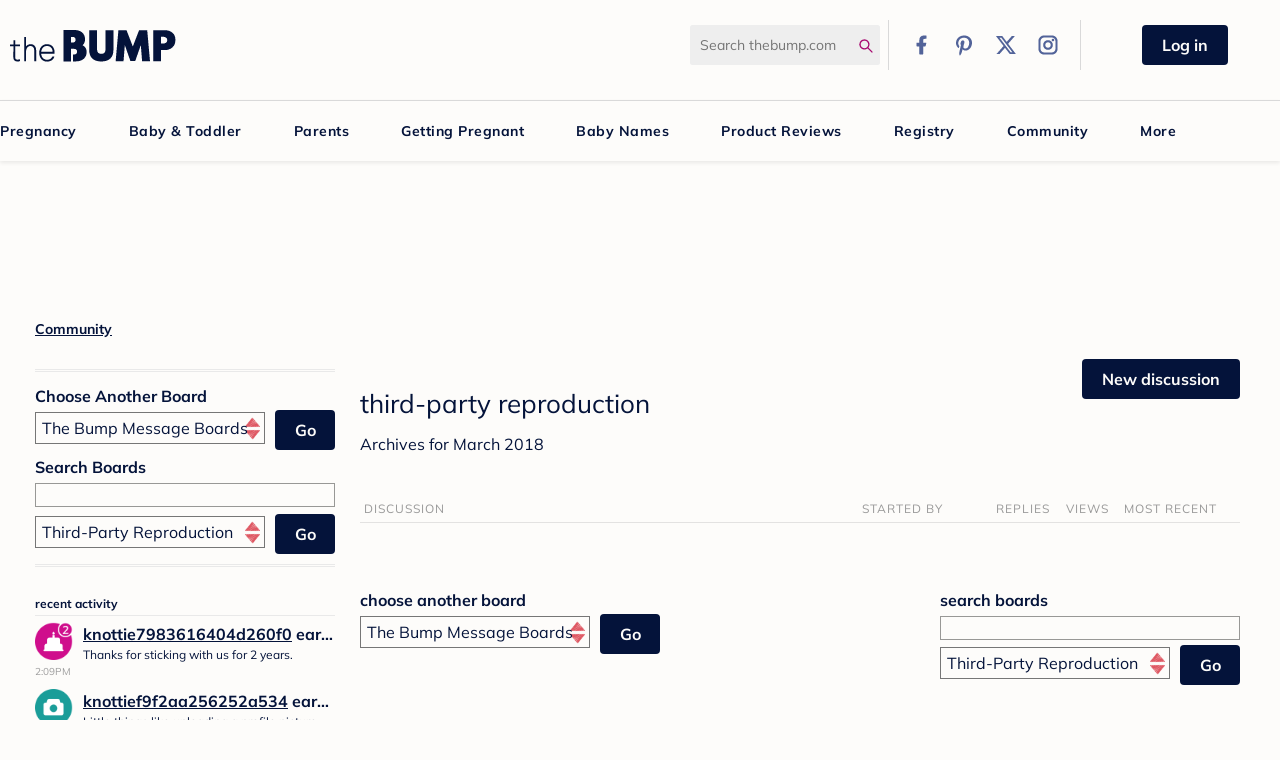

--- FILE ---
content_type: text/html; charset=utf-8
request_url: https://forums.thebump.com/categories/archives/Third-Party-Reproduction/2018-03
body_size: 127344
content:
<!DOCTYPE html>
<html land="en">
   <head>
      <meta name="google-site-verification" content="Beud_NQ0nftJ1Pp089i29pRKsI7jOeJs1uv3sYhhhYI" ></meta>
<link rel="shortcut icon" href="https://static.thebump.com/favicons/rebrand/favicon.ico" />
<link rel="dns-prefetch" href="https://static.thebump.com/" />
<link rel="preconnect" href="https://static.thebump.com/" crossorigin />
<link rel="preload" href="https://www.thebump.com/fonts/mulish-v12-latin-regular.woff2" as="font" crossorigin="anonymous">
<link rel="preload" href="https://www.thebump.com/fonts/mulish-v12-latin-700.woff2" as="font" crossorigin="anonymous">
<link rel="preload" href="https://www.thebump.com/fonts/mulish-v12-latin-900.woff2" as="font" crossorigin="anonymous">
      <script type="text/javascript">
(function() {
  function ConsentManagement (consentPlatformID) {
    this.consentPlatformID = consentPlatformID;
    this.appendOneTrustScript();
    this.registeredServices = [];
    this.initialized = false;

    this.categoryCodeNames = {
      NECESSARY: 'C0001',
      ANALYTIC: 'C0002',
      PERSONALISATION: 'C0003',
      TARGETING: 'C0004',
      SOCIAL: 'C0005'
    };
  }

  ConsentManagement.prototype.appendOneTrustScript = function() {
    var oneTrustScript = document.createElement('script');
    oneTrustScript.src = 'https://cdn.cookielaw.org/scripttemplates/otSDKStub.js';
    oneTrustScript.type = 'text/javascript';
    oneTrustScript.charset = 'UTF-8';
    oneTrustScript.async = true;
    oneTrustScript.setAttribute('data-domain-script', this.consentPlatformID);
    document.head.appendChild(oneTrustScript);
  };

  ConsentManagement.prototype.toggleInfoDisplay = function() {
    if (window.OneTrust) {
      window.dispatchEvent(new Event('CM:ToggleInfoDisplay'));
      window.OneTrust.ToggleInfoDisplay();
      window.OneTrust.OnConsentChanged(function () {
        window.location.reload();
      });
    } else {
      console.log('Seems OneTrust script is not loaded.');
    }
  }

  ConsentManagement.prototype.registerService = function(service) {
    if (this.initialized) {
      service.call(null, this);
    }

    this.registeredServices.push(service);
  }

  ConsentManagement.prototype.consentedTo = function(category) {
    const onetrustActiveGroups = window.OnetrustActiveGroups || ',C0001,';

    return onetrustActiveGroups.indexOf(this.categoryCodeNames[category]) > -1;
  }

  ConsentManagement.prototype.loadScriptByCategory = function(url, category) {
    this.registerService(() => {
      if (this.consentedTo(category)) {
        var script = document.createElement('script');
        script.src = url;
        script.type = 'text/javascript';
        script.async = true;
        document.head.appendChild(script);
      }
    });
  }

  ConsentManagement.prototype.loadPixelByCategory = function(url, category) {
    this.registerService(() => {
      if (this.consentedTo(category)) {
        var img = document.createElement('img');
        img.src = url;
        document.body.appendChild(img);
      }
    });
  }

  ConsentManagement.prototype.isNoticeOnly = function() {
      return OneTrust.GetDomainData().ConsentModel.Name === 'notice only';
  }

  const consentManagement = new ConsentManagement('77b1f6b3-e6ba-4fe0-8d90-e7d951ed9fbf');

  window.OptanonWrapper = function() {
    consentManagement.registeredServices.forEach(service => service.call(null, consentManagement));
    consentManagement.initialized = true;

    if (consentManagement.isNoticeOnly()) {
      document.querySelector('#your-privacy-choices').style.display = 'none';
    }
  }

  window.addEventListener('CM:ToggleInfoDisplay', function() {
    var link = document.createElement('link');
    link.setAttribute('rel', 'stylesheet');
    link.setAttribute('type', 'text/css');
    link.setAttribute('href', 'https://fonts.googleapis.com/css2?family=Poppins:wght@400;700&display=swap');
    document.head.appendChild(link);
  });

  window.consentManagement = consentManagement;
})();
</script><style>
.Content-Inner {
   margin-left:325px; !important
}
</style><style>
.fb_reset>div{overflow:hidden}.header-left>a{display:block;margin-top:20px}.desktop-logo{width:auto;height:auto}.desktop-logo>svg{width:166px}.desktop-logo>svg>path{fill:var(--magenta-color)}#tb-desktop-header #navigation #desktop-main-nav{border:1px solid #d9d9d9;background:0 0;box-shadow:none;box-sizing:content-box;border-left:none;border-right:none}#tb-desktop-header #navigation #desktop-main-nav li.main-link{padding:0}#tb-desktop-header #navigation #desktop-main-nav li.main-link>a{color:var(--navy-color);padding:0 15px}#tb-desktop-header #navigation #desktop-title-bar .header-right .search-icon>svg{display:block}#tb-desktop-header #navigation #desktop-title-bar .header-right .social-links .link>div{display:flex;align-items:center;justify-content:center}.arrow-up,.arrow-up::after{position:relative;border-width:8px;border-style:solid;width:0;height:0}.arrow-up{margin:auto;bottom:16px;border:1px solid;border-color:transparent transparent #d9d9d9}.arrow-up::after{content:" ";bottom:6px;right:8px;display:block;border-color:transparent;border-bottom-color:var(--off-white-color)}#tb-desktop-header #navigation #desktop-main-nav .subnav-popup{top:41px;border-left:none;border-right:none}#tb-desktop-header #navigation #desktop-main-nav .subnav-popup .bump-registry{border-color:var(--navy-color)}#tb-desktop-header #navigation #desktop-main-nav .subnav-popup .bump-registry .registry-title,#tb-desktop-header #registration-banner #sign-up-banner #left-text .signup-title{color:var(--navy-color)}#tb-desktop-header #navigation #desktop-main-nav .subnav-popup .content .col li>a{color:var(--navy-color);font-weight:300}#tb-desktop-header #navigation #desktop-main-nav .subnav-popup .content .col li>.more-arrow{color:var(--magenta-color);font-weight:600}#tb-desktop-header #navigation #desktop-main-nav .subnav-popup .content .promo-col img{width:327px;margin-left:30px}#status-options{display:flex}.reg-disc.ttc-disc{background:#eff1f6;border:3px solid #ed2437;color:#ed2437}.reg-disc.pregnant-disc{background:#f2f5fb;border:3px solid var(--navy-color);color:var(--navy-color)}.reg-disc.parent-disc{background:#e9fbfb;border:3px solid #0f8b8d;color:#0f8b8d}.reg-disc{display:flex;align-items:center;justify-content:center;line-height:normal}.PanelInfo li{clear:both}.PhotoWrapSmall{margin-right:5px;display:inline-block}#foot #site-links ul li a{color:var(--navy-color);font-size:14px;line-height:18px}#foot #site-links ul li a{display:block}@media screen and (max-width:1024px){#foot #site-links ul li{padding-right:20px}}a{font-weight:300}.body-wrap a,.body-wrap a:link,.body-wrap a:visited,a,h2{color:var(--navy-color)}#Body .Title,.BoxActivity .ShowAll a{color:var(--navy-color)!important;font-family:"Mulish",sans-serif}#Body .HomepageTitle{color:var(--navy-color)}#Body .Button.Primary{background:var(--navy-color)}#Body .Button{font-family:"Mulish",sans-serif}#Body .NavigationButtons .Button{background-color:var(--navy-color);border-color:var(--navy-color)}#Body .Button{background-color:var(--navy-color);border-color:var(--navy-color);color:var(--off-white-color)!important}.BoxActivity .ShowAll a:after{border-left-color:var(--navy-color)}#Body .Title{font-weight:300}#Body #Panel .Title,#Body #Panel .Title a{font-weight:600}#Body .MenuItems{background:var(--off-white-color)}@charset "UTF-8";.sr-only{position:absolute!important;width:1px!important;height:1px!important;padding:0!important;margin:-1px!important;overflow:hidden!important;clip:rect(0,0,0,0)!important;border:0!important}.PageControls{position:relative}::-moz-focus-inner{border:0}body{visibility:hidden}@font-face{font-family:serific;src:url(fonts/Serific-Regular-webfont.eot);src:url(fonts/Serific-Regular-webfont.eot?#iefix)format("embedded-opentype"),url(fonts/Serific-Regular-webfont.woff)format("woff"),url(fonts/Serific-Regular-webfont.ttf)format("truetype"),url(fonts/Serific-Regular-webfont.svg#serificregular)format("svg");font-weight:400;font-style:normal}@font-face{font-family:serific;src:url(fonts/Serific-Bold-webfont.eot);src:url(fonts/Serific-Bold-webfont.eot?#iefix)format("embedded-opentype"),url(fonts/Serific-Bold-webfont.woff)format("woff"),url(fonts/Serific-Bold-webfont.ttf)format("truetype"),url(fonts/Serific-Bold-webfont.svg#serificbold)format("svg");font-weight:700;font-style:normal}.Sprite{background-image:url(//vanillicon.com/sprites/sprites-14-5f3e30.png)}@media only screen and (-webkit-min-device-pixel-ratio:2),only screen and (min--moz-device-pixel-ratio:2),only screen and (-o-min-device-pixel-ratio:2/1),only screen and (min-device-pixel-ratio:2),only screen and (min-resolution:192dpi),only screen and (min-resolution:2dppx){.Sprite{background-image:url(//vanillicon.com/sprites/sprites-28-5f3e30.png);background-size:396px}}#Body .Button{-moz-box-shadow:none;box-shadow:none;-moz-border-radius:0;-ms-border-radius:0;-o-border-radius:0;border-radius:0;padding:4px 11px;border:solid 1px #63b6bc;color:#fff!important;background-color:#63b6bc;background-image:none;font-size:13px;line-height:14px;text-shadow:none;vertical-align:baseline}#Body .Button.Primary{color:#fff;background:#63b6bc}body{color:#1f1f1f;font:11px/14px Arial,sans-serif;background:#fff!important}a{color:#66b6b7}#Body #Panel .ShowAll,#Body #Panel .ShowAll a{color:#5f3e30}.wrap{margin:0 auto;padding:0 5px;text-align:left;width:1002px}#Body #Panel{float:right;width:300px}#Body #Panel h4,#Body #Panel h5{font-family:serific,Georgia,serif;color:#5f3e30;font-size:12px}#Body #Panel h4{margin:0 0 6px;padding:0 0 5px;border-bottom:1px solid #e9e9e9}#Body #Panel .Box{margin:0 0 30px}#Body #Content{margin-right:300px;margin-left:0;padding-right:30px}#Body .Content-Inner{float:left;width:100%}#Body .HomepageTitle{display:block;margin:0 0 10px;padding:0 0 5px;border-bottom:1px solid #e9e9e9;font-family:serific,Georgia,serif;font-weight:400;font-size:24px;color:#5f3e30;line-height:normal}#Body .PageDescription{font-size:14px;margin:0 0 10px}#Body .Box-SearchSort h5{margin:15px 0 5px}#Body .Box-SearchSort .InputAndButton{margin-top:5px}#Body .Box-SearchSort .InputBox{-moz-box-sizing:border-box;box-sizing:border-box;font-size:12px;padding:2px;width:100%}#Body .Box-SearchSort select{width:247px;margin-top:2px}#Body .Box-SearchSort .Button{width:46px}#Body #Panel .Box-SearchSort{border-top:double #e9e9e9;border-bottom:double #e9e9e9;padding:1px 0 16px}.InputAndButton{position:relative}.InputAndButton .Button{position:absolute;right:0;top:0}.MeBox-SignIn,.SignInLinks{display:none!important}.UserLink:link,.UserLink:visited{color:#66b6b7}.Item{filter:alpha(opacity=100);opacity:1;border-bottom:1px solid #e9e9e9}.Item{background:0 0}.ItemDiscussion{margin:0}.NumberedPager a,.NumberedPager span{font-weight:400;line-height:16px;vertical-align:top}.NumberedPager .Highlight{font-weight:700}.BreadcrumbWrap{*zoom:1;margin-bottom:5px}.BoxActivity .PanelInfo li:after,.BreadcrumbWrap:after,.MeBox:after{content:"";display:table;clear:both}.MeBox{margin:0;*zoom:1;float:right}#Panel .PanelInfo li{border:0}#Panel .PanelInfo .ProfilePhoto{height:38px;width:38px}.Block .Meta a{color:#5f3e30!important}.Block .BlockTitle{font-weight:400}.Tag{background:0 0;color:#898993;padding:0}.Tag+.Tag:before{content:" | "}.BoxActivity .ShowAll a{font-family:Arial,sans-serif;float:right;color:#66b6b7!important;text-transform:lowercase}.BoxActivity .ShowAll a:after{content:"";display:inline-block;margin:0 0 0 6px;border-style:solid;border-width:4px;border-color:transparent transparent transparent #66b6b7}.BoxActivity .PanelInfo li{*zoom:1;margin:0 0 10px;padding:0;border:0}#Body #Panel .Title a,.BoxActivity .Title{font-weight:700}.BoxActivity .Excerpt,.BoxActivity .Title{font-size:12px;white-space:nowrap;text-overflow:ellipsis;overflow:hidden}.BoxActivity .Meta{font-size:10px;color:#9e9e9e}.MenuItems{background:#fff}.Section-DiscussionList .Item td{vertical-align:middle}.Section-DiscussionList .Item .DiscussionName{line-height:18px}.Section-DiscussionList .Item .FirstUser .PhotoWrap{display:none}.Section-DiscussionList .Item .BigCount{font-size:13px;font-weight:400}#Content .NavigationButtons{float:right;padding-bottom:10px}#Content .NavigationButtons .RssButton{display:inline-block;vertical-align:top;height:24px;width:24px;background:url(rss.png);border-radius:3px}.DiscussionsTable td.BigCount{width:65px}.DiscussionsTable td.BlockColumn.LastUser{width:120px}#wrapper{width:1002px;margin:auto}#wrapper .wrap{background:inherit;width:auto;margin-bottom:40px}.body-wrap h1{line-height:1.2}.body-wrap a,.body-wrap a:link,.body-wrap a:visited{text-decoration:none;color:#66b6b7}.BreadcrumbWrap a{text-decoration:none!important}a.Title{color:#5f3e30!important}.Pager a,.Pager a:link,.Pager a:visited{color:#5f3e30}.Pager{font-size:13px}#Body #Panel h4,#Body #Panel h5{text-transform:lowercase;font-weight:700}#Body .Button{font-family:serific,Georgia,serif;font-weight:700;text-transform:lowercase}.DataTable thead{font-size:12px}.body-wrap h1{text-transform:lowercase;font-size:26px}@charset "UTF-8";a,div,form,html,iframe,img,label,li,span,table,tbody,td,thead,tr,ul{margin:0;padding:0;border:0;font-weight:inherit;font-style:inherit;font-size:100%;font-family:inherit;vertical-align:baseline}body{border:0;font-weight:inherit}h1,h2,h3,h4,h5,p{padding:0;border:0}p{font-family:inherit}body,h1,h2,h3,h4,h5,p{font-style:inherit;vertical-align:baseline}p{font-size:100%}p{font-weight:inherit}a:not(.focus-visible),body:not(.focus-visible),div:not(.focus-visible),form:not(.focus-visible),h1:not(.focus-visible),h2:not(.focus-visible),h3:not(.focus-visible),h4:not(.focus-visible),h5:not(.focus-visible),html:not(.focus-visible),iframe:not(.focus-visible),img:not(.focus-visible),label:not(.focus-visible),li:not(.focus-visible),p:not(.focus-visible),span:not(.focus-visible),table:not(.focus-visible),tbody:not(.focus-visible),td:not(.focus-visible),thead:not(.focus-visible),tr:not(.focus-visible),ul:not(.focus-visible){outline:0}:focus{outline-style:auto}body{color:#000;font-family:lucida grande,lucida sans unicode,tahoma,sans-serif;font-size:small;line-height:1.7em;background:#fff;margin:0;padding:0}ul{list-style:none}table{border-collapse:separate;border-spacing:0}input[type=text]{box-sizing:border-box}.ContentColumn{margin:0 0 0 230px}#Body{zoom:1}#Body:after{visibility:hidden;display:block;content:"";clear:both;height:0}h1,h2,h3,h4,h5{font-family:helvetica neue,Helvetica,arial,sans-serif;font-weight:700;margin:5px 0}.P,p{margin:5px 0}h1{font-size:140%}h2{font-size:120%}h3,h4{font-size:110%}h5{font-size:100%}a{text-decoration:none;color:#1e79a7}input.InputBox{font-family:lucida grande,lucida sans unicode,tahoma,sans-serif;color:#333;font-size:15px;margin:0;background:#fff}input.InputBox{width:250px}input.InputBox{border:1px solid #999;border:1px solid rgba(0,0,0,.4)}input.InputBox{padding:6px 3px}select{font-family:arial;font-size:14px;color:#222;margin:0;padding:3px}.Button{display:inline-block;margin:0;font-size:12px;line-height:1;font-weight:700;padding:4px 6px;background:#f8f8f8;border:1px solid #999;border-radius:2px;white-space:nowrap;border-color:#999;color:#333}.BreadcrumbWrap{clear:both;line-height:2.4;font-size:12px}.Pager{font-weight:700}.Pager a,.Pager span{display:inline-block;margin:0 3px}.Pager span{color:#777}.Pager .Highlight{color:#000}.Pager{float:right}.Options{float:right}.MenuItems{line-height:100%;font-size:11px;border:1px solid #999;border-radius:2px;background:#fff;padding:5px 0;box-shadow:0 5px 10px #eee;box-shadow:0 5px 10px rgba(0,0,0,.2)}#Panel{width:200px;float:left}.Box{margin:10px 0}.MeBox-SignIn{display:none}.MeBox{margin:10px 0}.MeBox.Inline{display:inline-block;line-height:24px;margin:0;vertical-align:top;min-height:24px}.MeBox-SignIn.Inline *{display:inline}#Panel .PanelInfo li{text-align:left}.PanelInfo li{border-bottom:1px solid #ddd;border-bottom:1px solid rgba(0,0,0,.1);padding:2px 4px}.PanelInfo li:first-child{border-top:1px solid #ddd;border-top:1px solid rgba(0,0,0,.1)}.PanelInfo .Meta{font-size:11px}.PageControls{margin:5px 0;min-height:24px}.ItemDiscussion .Meta{font-size:11px;color:#70727c}.MItem{margin-left:8px;margin-right:8px;white-space:nowrap}.MItem:first-child{margin-left:0}.MItem:last-child{margin-right:0}.Author .PhotoWrap{margin:0 10px 4px 0;float:left}.RssButton{display:inline-block;background:url(images/rss.gif)no-repeat center center;height:16px;width:16px;vertical-align:bottom;color:transparent;overflow:hidden;text-indent:-100px}.Tag{background:#777;border-radius:2px;padding:1px 4px;line-height:14px}.Tag{color:#fff}.ItemDiscussion{margin-bottom:12px;padding:8px}.DataTable{width:100%;table-layout:fixed}.DataTable td{padding:4px;border-bottom:1px solid #ddd;border-bottom:1px solid rgba(0,0,0,.1);vertical-align:top}.DataTable thead td{font-weight:700;vertical-align:bottom}.DataTable .BlockColumn{width:25%}tbody .BlockColumn{padding:8px 4px}.DataTable .BlockColumn-User{width:15%}td.BigCount{width:90px;text-align:center;font-weight:700}.DiscussionsTable td.BigCount{width:70px}tbody td.BigCount{font-size:16px;padding:8px 4px}.DataTable .MItem,.DataTable .Meta{font-size:11px}.DataTable .Title{font-size:13px;font-weight:700}.Block{line-height:1}.BlockTitle{display:block;font-weight:400;overflow:hidden;text-overflow:ellipsis;white-space:nowrap;padding-bottom:3px;font-size:12px}.Block .PhotoWrap{float:left;margin:0 5px 0 0}.Block .MItem{font-size:10px;margin:0}#Panel input.InputBox{width:100%;margin-bottom:2px}.SpSearch{background-position:0-196px}.PhotoWrap{position:relative;display:inline-block;line-height:1}.ProfilePhoto,.ProfilePhotoSmall{height:40px;width:40px;vertical-align:bottom}.ProfilePhotoSmall{height:24px;width:24px}.ProfilePhotoMedium{height:40px;width:40px}.sr-only{position:absolute;overflow:hidden}.sr-only{width:1px;height:1px;margin:-1px;padding:0;clip:rect(0,0,0,0);border:0}.InputBox{background:#fff;border:1px solid #999;border:1px solid rgba(0,0,0,.4)}.ui-widget{font-family:"Mulish",sans-serif;font-size:1.1em}.ui-widget-content{border:1px solid #aaa;background:var(--off-white-color)url(/assets/jquery-ui/ui-bg_flat_75_ffffff_40x100-c3861b4d12459500c4034d957acacad6.png)50% 50%repeat-x;color:#222}.ui-corner-all{border-top-left-radius:4px}.ui-corner-all{border-top-right-radius:4px}.ui-corner-all{border-bottom-left-radius:4px}.ui-corner-all{border-bottom-right-radius:4px}.ui-helper-hidden-accessible{border:0;clip:rect(0 0 0 0);height:1px;margin:-1px;overflow:hidden;padding:0;position:absolute;width:1px}.ui-front{z-index:100}@font-face{font-display:block;font-family:"Mulish";font-style:normal;font-weight:400;src:url(https://www.thebump.com/fonts/mulish-v12-latin-regular.eot);src:url(https://www.thebump.com/fonts/mulish-v12-latin-regular.eot?#iefix)format("embedded-opentype"),url(https://www.thebump.com/fonts/mulish-v12-latin-regular.woff2)format("woff2"),url(https://www.thebump.com/fonts/mulish-v12-latin-regular.woff)format("woff"),url(https://www.thebump.com/fonts/mulish-v12-latin-regular.ttf)format("truetype"),url(https://www.thebump.com/fonts/mulish-v12-latin-regular.svg#Mulish)format("svg")}@font-face{font-display:block;font-family:"Mulish";font-style:normal;font-weight:700;src:url(https://www.thebump.com/fonts/mulish-v12-latin-700.eot);src:url(https://www.thebump.com/fonts/mulish-v12-latin-700.eot?#iefix)format("embedded-opentype"),url(https://www.thebump.com/fonts/mulish-v12-latin-700.woff2)format("woff2"),url(https://www.thebump.com/fonts/mulish-v12-latin-700.woff)format("woff"),url(https://www.thebump.com/fonts/mulish-v12-latin-700.ttf)format("truetype"),url(https://www.thebump.com/fonts/mulish-v12-latin-700.svg#Mulish)format("svg")}@font-face{font-display:block;font-family:"Mulish";font-style:normal;font-weight:900;src:url(https://www.thebump.com/fonts/mulish-v12-latin-900.eot);src:url(https://www.thebump.com/fonts/mulish-v12-latin-900.eot?#iefix)format("embedded-opentype"),url(https://www.thebump.com/fonts/mulish-v12-latin-900.woff2)format("woff2"),url(https://www.thebump.com/fonts/mulish-v12-latin-900.woff)format("woff"),url(https://www.thebump.com/fonts/mulish-v12-latin-900.ttf)format("truetype"),url(https://www.thebump.com/fonts/mulish-v12-latin-900.svg#Mulish)format("svg")}#Body .Button,#Body .NavigationButtons .Button,.pink-btn-filled{font-family:"Mulish",sans-serif;font-weight:700;padding-top:6px!important;padding-bottom:8px!important}.pink-btn-filled{background-color:var(--navy-color);border:1px solid var(--navy-color)}.pink-btn-filled::first-letter{text-transform:capitalize}.pink-btn-filled,.pink-btn-filled:visited{color:var(--off-white-color)}.pink-btn-filled{-moz-border-radius:40px;-ms-border-radius:40px;-o-border-radius:40px}body{margin:0}ul.bulletless{margin:0;padding:0}.reg-disc,html{font-family:"Mulish",sans-serif}.reg-disc{-moz-border-radius:100px;-ms-border-radius:100px;-o-border-radius:100px;border-radius:100px;height:100px;width:100px;display:inline-block;font-weight:700;font-size:12px;line-height:100px;margin:10px;text-align:center;text-transform:uppercase}.reg-disc.parent-disc{border:2px solid #f38f1d;color:#f38f1d}.reg-disc.ttc-disc{border:2px solid #c1d72e;color:#c1d72e}.reg-disc.pregnant-disc{border:2px solid var(--navy-color);color:var(--navy-color)}.reg-disc.ttc-disc{line-height:1.4;padding:25px 0}html{-ms-text-size-adjust:100%;font-size:10px}aside,section{display:block}a{background-color:transparent}h1{margin:.67em 0}img{border:0}svg:not(:root){overflow:hidden}button,input,select{color:inherit;font:inherit;margin:0}button{overflow:visible}button,select{text-transform:none}button::-moz-focus-inner,input::-moz-focus-inner{border:0;padding:0}input[type=checkbox]{box-sizing:border-box;padding:0}table{border-collapse:collapse;border-spacing:0;background-color:transparent}td{padding:0}*,:after,:before{-moz-box-sizing:border-box;box-sizing:border-box}a,body{color:var(--navy-color)}body{font-family:"Mulish",sans-serif;font-weight:400;font-size:16px;line-height:1.5;background-color:var(--off-white-color)!important;min-width:1280px}button,input,select{font-family:inherit}button,input,select{font-size:inherit;line-height:inherit}a{color:#337ab7;text-decoration:none}img{vertical-align:middle}.sr-only{position:absolute;width:1px;height:1px;margin:-1px;padding:0;overflow:hidden;clip:rect(0,0,0,0);border:0}h1,h3,h4,h5{font-weight:500;line-height:1.1;color:inherit}h2{line-height:1.1}h3,h4,h5{font-family:inherit}h1,h2,h3{margin-top:24px;margin-bottom:12px}h4,h5,ul{margin-top:12px;margin-bottom:12px}h3{font-size:28px}h4{font-size:20px}h5{font-size:16px}p{margin:0 0 12px}ul{margin-top:0}ul ul{margin-bottom:0}.row{margin-left:-10px;margin-right:-10px}.row:after,.row:before{content:" ";display:table}.row:after{clear:both}label{display:inline-block;max-width:100%;margin-bottom:5px;font-weight:700}input[type=checkbox]{margin:4px 0 0;margin-top:1px \9;line-height:normal}.pink-btn-filled{border:1px solid transparent}.pink-btn-filled{display:inline-block;margin-bottom:0;text-align:center;vertical-align:middle;touch-action:manipulation;background-image:none;white-space:nowrap;padding:6px 12px;font-size:16px;line-height:1.5;border-radius:30px}#Body .NavigationButtons .Button{border:1px solid transparent}#Body .Button,#Body .NavigationButtons .Button{display:inline-block;margin-bottom:0;text-align:center;vertical-align:middle;touch-action:manipulation;background-image:none;white-space:nowrap;padding:6px 12px;font-size:16px;line-height:1.5}.form-field input:not([type=file]):not([type=submit]):not([type=checkbox]){background:var(--pale-color);border:0;font-size:16px;padding:10px;width:100%}.form-field{margin-bottom:10px}.form-field input:not([type=file]):not([type=submit]):not([type=checkbox]):not([type=radio]){-moz-border-radius:0;-ms-border-radius:0;-o-border-radius:0;border-radius:0;width:100%;background-color:var(--pale-color);border:0;box-shadow:none}.form-field input:not([type=file]):not([type=submit]):not([type=checkbox]):not([type=radio]){height:45px}#tb-desktop-header #navigation #desktop-main-nav .subnav-popup .content .col ul{padding:0}ul.bulletless li{list-style:none;margin:0;padding:0}#tb-desktop-header #navigation #desktop-title-bar .header-right #logout-link a{color:#999}h1{font-size:28px}h1,h2{font-family:"Mulish",sans-serif}h2{font-weight:700;font-size:18px;color:#67c7c5}a.more-arrow{background-repeat:no-repeat;background-position:right;padding-right:20px}.clear{height:0}#tb-desktop-header #navigation{margin:0 auto}#desktop-main-nav ul.main-links,#desktop-title-bar{width:1280px;margin:0 auto}.clear{clear:both}body.Vanilla #wrapper{width:auto}body.Vanilla #wrapper .wrap{margin:0 auto 40px;width:1280px}a.more-arrow{background:url([data-uri]);background-size:18px 13px;display:inline-block}.arrow-up{width:0;height:0;border-left:8px solid transparent;border-right:8px solid transparent;border-bottom:8px solid var(--off-white-color);position:relative;margin:auto;bottom:7px}.title{font-family:"Mulish",sans-serif;font-weight:400;margin:0 0 3px}#tb-desktop-header #registration-banner #sign-up-banner #left-text,#tb-desktop-header #registration-banner #sign-up-banner #status-options{float:left}#foot #site-links ul li{padding-left:20px;padding-right:20px;display:inline;list-style-type:none}@media screen and (max-width:1024px){#foot #site-links ul li{padding-right:0}}#tb-desktop-header .header-right div{vertical-align:middle;display:inline-block}#tb-desktop-header #logged-in-links,#tb-desktop-header #logged-out-links{display:none}#tb-desktop-header #logged-out-links{width:calc(100% - 30px);text-align:center}#tb-desktop-header #logged-in-links{font-size:12px;text-transform:uppercase}#tb-desktop-header #registration-banner{box-shadow:0 2px 4px 0 rgba(0,0,0,.09);height:125px;display:none;margin-top:5px}#tb-desktop-header #registration-banner #sign-up-banner{width:990px;margin:auto}#tb-desktop-header #registration-banner #sign-up-banner #left-text{width:460px;margin-bottom:30px;margin-right:30px}#tb-desktop-header #registration-banner #sign-up-banner #left-text .signup-title{font-size:20px;margin-top:20px;font-family:"Mulish",sans-serif;font-weight:700;color:#67c7c5}#tb-desktop-header #registration-banner #sign-up-banner .pick-one{width:129px;float:left;margin-top:30px}#tb-desktop-header #navigation,#tb-desktop-header #registration-banner{background-color:var(--off-white-color);width:100%}#tb-desktop-header #navigation .divider{height:50px;width:1px;border-left:1px solid #d9d9d9;margin:0 10px}#tb-desktop-header #navigation #login-button{margin:0 auto;padding-left:20px;padding-right:20px}#tb-desktop-header #navigation .user-links{width:210px}#tb-desktop-header #navigation #desktop-title-bar{height:100px;position:relative;vertical-align:middle}#tb-desktop-header #navigation #desktop-title-bar .header-left{display:block;float:left;vertical-align:middle;margin:10px}#tb-desktop-header #navigation #desktop-title-bar .header-right{display:block;vertical-align:middle;float:right;margin:20px 0 10px}#tb-desktop-header #navigation #desktop-title-bar .header-right .search-icon{width:12px;margin-left:-22px}#tb-desktop-header #navigation #desktop-title-bar .header-right .social-links .link{float:right;margin-right:5px}#tb-desktop-header #navigation #desktop-title-bar .header-right .social-links .link:first-child{margin-right:0}#tb-desktop-header #navigation #desktop-title-bar .header-right #logout-link,#tb-desktop-header #navigation #desktop-title-bar .header-right #my-account-link{font-family:"Mulish",sans-serif;font-weight:700}#tb-desktop-header #navigation #desktop-title-bar .header-right #my-account-link{color:var(--magenta-color)}#tb-desktop-header #navigation #desktop-title-bar .header-right #logout-link{margin-right:10px}#tb-desktop-header #navigation #desktop-title-bar #search-form{display:inline-block;vertical-align:middle}#tb-desktop-header #navigation #desktop-title-bar .form-field{margin:0}#tb-desktop-header #navigation #desktop-title-bar .form-field #search-field{width:190px;border-radius:2.5px;font-size:14px;height:40px;padding-right:20px}#tb-desktop-header #navigation #desktop-main-nav{box-shadow:0 2px 4px 0 rgba(0,0,0,.09);height:40px;position:relative;margin:0;background:#67c7c5}#tb-desktop-header #navigation #desktop-main-nav .arrow-up{display:none}#tb-desktop-header #navigation #desktop-main-nav .subnav-popup{display:none;z-index:100;position:absolute;left:0;top:40px;border:1px solid #d9d9d9;border-top:0;background:var(--off-white-color);width:100%}#tb-desktop-header #navigation #desktop-main-nav .subnav-popup .bump-registry{position:relative;margin-top:20px;padding:10px;border:2px solid #00b1b0}#tb-desktop-header #navigation #desktop-main-nav .subnav-popup .bump-registry .registry-title{position:absolute;bottom:56px;color:#67c7c5;left:100px;background-color:var(--off-white-color);padding:5px 10px}#tb-desktop-header #navigation #desktop-main-nav .subnav-popup .more-arrow,#tb-desktop-header #navigation #desktop-main-nav li.main-link>a{color:var(--magenta-color);font-size:12px;font-family:"Mulish",sans-serif;font-weight:700;line-height:21px;text-transform:uppercase}#tb-desktop-header #navigation #desktop-main-nav .subnav-popup .content{width:1040px;margin:auto}#tb-desktop-header #navigation #desktop-main-nav .subnav-popup .content.small-width{width:860px}#tb-desktop-header #navigation #desktop-main-nav .subnav-popup .content img.amazon{width:160px}#tb-desktop-header #navigation #desktop-main-nav .subnav-popup .content img.walmart{width:180px}#tb-desktop-header #navigation #desktop-main-nav .subnav-popup .content .promo-col img{width:323px;margin-left:10px;position:absolute;bottom:0}#tb-desktop-header #navigation #desktop-main-nav .subnav-popup .content .col{position:relative;float:left;min-height:1px;padding-left:10px;padding-right:10px;margin:10px 0 10px 10px;width:210px;height:250px;border-right:1px solid #d9d9d9}#tb-desktop-header #navigation #desktop-main-nav .subnav-popup .content .col.registry-promo{width:450px;text-align:center}#tb-desktop-header #navigation #desktop-main-nav .subnav-popup .content .col.registry-promo img{margin:10px;vertical-align:bottom}#tb-desktop-header #navigation #desktop-main-nav .subnav-popup .content .col li{margin-bottom:6px}#tb-desktop-header #navigation #desktop-main-nav .subnav-popup .content .col a{font-family:"Mulish",sans-serif;font-weight:700;line-height:22px}#tb-desktop-header #navigation #desktop-main-nav .subnav-popup .content .col .title{text-transform:uppercase;font-family:"Mulish",sans-serif;font-weight:700;font-size:12px;color:#999;margin-bottom:10px}#tb-desktop-header #navigation #desktop-main-nav .subnav-popup .content .col-last{border-right:0}#tb-desktop-header #navigation #desktop-main-nav li.main-link{letter-spacing:.5px;display:inline-block;padding:0 15px}#tb-desktop-header #navigation #desktop-main-nav li.main-link>a{font-size:14px;line-height:40px;text-decoration:none;display:inline-block;color:var(--off-white-color);position:relative}.divider{height:8px;width:120px;margin:0 auto;padding:20px 0;clear:both;background:url(https://static.thebump.com/desktop-web/dotted-div.png);background-position:center;background-repeat:no-repeat;background-size:120px 8px}#Body table .UserLink{font-family:"Mulish",sans-serif;font-weight:700}@media (max-device-width:1024px){#desktop-main-nav ul.main-links,#desktop-title-bar,#tb-desktop-header #navigation{width:1024px}#desktop-title-bar .header-left,#tb-desktop-header #navigation .header-left{width:165px}body{min-width:1024px}body.Vanilla{width:1280px}body.Vanilla #tb-desktop-header #navigation{width:auto}#desktop-main-nav li{padding:0 6px!important}#desktop-main-nav li.main-link{padding:0 8px!important}#desktop-main-nav li.main-link>a{font-size:13px!important}#desktop-main-nav .content{width:950px}#desktop-main-nav .content.small-width{width:800px}#desktop-main-nav .content .col{width:180px}}#Body{margin-left:30px;margin-right:30px}#Body .HomepageTitle{font-family:"Mulish",sans-serif;font-size:24px;color:#00b1b0;line-height:34px;text-transform:capitalize}#Body .PageDescription{font-family:"Mulish",sans-serif;font-weight:400;font-size:16px;color:var(--navy-color);line-height:26px}#Body select{background:url(https://static.thebump.com/mobile-web/AppIcon_Toggle.png);background-repeat:no-repeat;background-position:right 4px center;background-size:15px;border-radius:0;-moz-appearance:none}#Body .Title{font-family:"Mulish",sans-serif;font-size:16px;line-height:24px;font-weight:400;color:#00b1b0!important}#Body table td.CountReplies,#Body table td.CountViews,#Body table td.DiscussionName,#Body table td.FirstUser,#Body table td.LastUser{font-family:"Mulish",sans-serif;font-weight:400;font-size:12px;color:#999;text-transform:uppercase;letter-spacing:1px}#Body .GroupsLink{display:none}#Body #Panel h5{font-weight:700;font-size:16px;text-transform:capitalize}#Body table{border-color:#d9d9d9}#Body table .UserLink{color:var(--navy-color)!important;letter-spacing:0}#Body table .Meta{margin-top:-4px}#Body table td.DiscussionName .Title,#Body table td.FirstUser .UserLink,#Body table td.LastUser .UserLink{text-transform:none;letter-spacing:0}#Body table .Number,#Body table .Tag,#Body table time{font-family:"Mulish",sans-serif;font-weight:400;font-size:12px;color:var(--navy-color);line-height:18px;text-transform:capitalize;letter-spacing:0}#Body .RssButton{display:none!important}#Body .NavigationButtons{margin-top:-5px}#Body .Box-SearchSort select{width:230px;padding-left:6px}#Body .Box-SearchSort .Button{width:60px;text-transform:capitalize;background-color:var(--navy-color);border-color:var(--navy-color)}#Body .Button,#Body .NavigationButtons .Button{-moz-border-radius:40px;-ms-border-radius:40px;-o-border-radius:40px;border-radius:40px}#Body .NavigationButtons .Button{background-color:var(--navy-color);border:1px solid var(--navy-color);color:var(--off-white-color)}#Body .Button::first-letter,#Body .NavigationButtons .Button::first-letter{text-transform:capitalize}#Body .Button:visited,#Body .NavigationButtons .Button:visited{color:var(--off-white-color)}#Body button.Button{padding:0!important;line-height:13px!important}#Body .Button{background-color:#67c7c5;border:1px solid #67c7c5;color:var(--off-white-color)!important}.desktop-instagram,.desktop-logo{-moz-background-size:155px 521px;-o-background-size:155px 521px;background-size:155px 521px;width:155px;height:88px;background-position:0-74px}.desktop-instagram{width:37px;height:36px;background-position:0-394px}.desktop-facebook,.desktop-pinterest,.desktop-twitter{-moz-background-size:155px 521px;-o-background-size:155px 521px;background-size:155px 521px;width:37px;height:36px;background-position:0-322px}.desktop-facebook,.desktop-pinterest,.desktop-twitter{background-position:0-466px}.desktop-pinterest,.desktop-twitter{background-position:0-430px}.desktop-pinterest,.desktop-twitter{background-position:0-358px}.desktop-pinterest{background-position:0-286px}.desktop-pinterest{background-position:0-214px}.desktop-search{-moz-background-size:124px 417px;-o-background-size:124px 417px;background-size:124px 417px;width:12px;height:16px;background-position:0-402px}#Body #Panel h4,#Body #Panel h5,#Body .Box-SearchSort .InputBox,.BoxActivity .ShowAll a,input.InputBox{font-family:"Mulish",sans-serif;background:var(--off-white-color)}.desktop-logo>svg>path{fill:var(--navy-color)!important}#tb-desktop-header #navigation #desktop-title-bar .header-right .social-links .link>div>svg>path{fill:var(--cornflower-color)}.PanelInfo .Title a{text-decoration:var(--navy-color) underline}#Body #Panel .ShowAll a,#Body .Title,.Block .Meta a{color:var(--navy-color)!important}#Body #Panel h4,#Body #Panel h5,.body-wrap a,.body-wrap a:link,.body-wrap a:visited{color:var(--navy-color)}.BoxActivity .ShowAll a:after{border-left-color:var(--navy-color)}body{visibility:visible!important}#Body .HomepageTitle{color:var(--navy-color)!important}#wrapper #tb-desktop-header #navigation #desktop-main-nav{background:0 0;box-shadow:none}
</style><!-- Start XO.TB_Analytics Inject -->
<script type="text/javascript">
  function loadSegmentIo(writeKey, integrationsToLoad = {}) {
    var t = (window.analytics = window.analytics || []),
    e = navigator.userAgent.match(/XOXO/) ? !0 : !1;
    if (!t.initialize)
    if (t.invoked)
      window.console &&
      console.error &&
      console.error("Segment snippet included twice.");
    else {
      (t.invoked = !0),
      (t.methods = [
      "trackSubmit",
      "trackClick",
      "trackLink",
      "trackForm",
      "pageview",
      "identify",
      "group",
      "track",
      "ready",
      "alias",
      "page",
      "once",
      "off",
      "on",
      "addSourceMiddleware",
      ]),
      (t.factory = function (e) {
        return function () {
          var n = Array.prototype.slice.call(arguments);
          return n.unshift(e), t.push(n), t;
        };
      });
      for (var n = 0; n < t.methods.length; n++) {
        var a = t.methods[n];
        t[a] = t.factory(a);
      }
      (t.load = function (k, options) {
        var e = document.createElement("script");
        (e.type = "text/javascript"),
        (e.async = !0),
        (e.src =
        ("https:" === document.location.protocol
        ? "https://"
        : "http://") +
        "cdn.segment.com/analytics.js/v1/" +
        k +
        "/analytics.min.js");
        t._loadOptions = options;
        var n = document.getElementsByTagName("script")[0];
        n.parentNode.insertBefore(e, n);
      }),
      (t.SNIPPET_VERSION = "4.1.0"),
      t.addSourceMiddleware(({ payload, next }) => {
        const newPayload = { ...payload };
        newPayload.obj.context.tkwwConsent = { saleOfData: window.consentManagement.consentedTo('ANALYTIC') };
         next(newPayload);
      });
      t.load(writeKey, { integrations: integrationsToLoad }),
      t.page({
        appBrowserView: e,
        loginUserStage: getCookie("loginUserStage"),
      });
    }
  }

function getCookie(cname) {
  var name = cname + "=";
  var decodedCookie = decodeURIComponent(document.cookie);
  var ca = decodedCookie.split(";");
  for (var i = 0; i < ca.length; i++) {
    var c = ca[i];
    while (c.charAt(0) == " ") {
      c = c.substring(1);
    }
    if (c.indexOf(name) == 0) {
      return c.substring(name.length, c.length);
    }
  }
  return "";
}

window.consentManagement.registerService(function(cm) {
  const integrationsToLoad ={};
  if (!cm.consentedTo('ANALYTIC')) {
    Object.assign(
      integrationsToLoad,
      {
        'Google Analytics': false
      }
    )
  }

  !window.analytics && loadSegmentIo("ac5nr4f4xr", integrationsToLoad)
})
</script>
<!-- End XO.TB_Analytics Inject -->
<!-- start ga4 implement -->
<script type="text/javascript" data-ga4-segment-patch>
  window.consentManagement.registerService(function(cm) {
    window.dataLayer = window.dataLayer || [];
    function gtag() {
      dataLayer.push(arguments);
    }
    gtag("js", new Date());
    (function () {
      var GET = "get";
      var target = "G-N0GL0GGXYR";
      var asyncGtag = function () {
        var args = Array.prototype.slice.call(arguments);
        return new Promise(function (resolve, reject) {
          args.push(resolve);
          gtag.apply(null, args);
        });
      };

      var sessionIdPromise = asyncGtag(GET, target, "session_id");
      var sessionNumberPromise = asyncGtag(GET, target, "session_number");
      var clientIdPromise = asyncGtag(GET, target, "client_id");
      analytics.addSourceMiddleware(function ({ payload, next }) {
        return Promise.all([
        sessionIdPromise,
        sessionNumberPromise,
        clientIdPromise,
        ])
        .then(function (values) {
          var sessionId = values[0];
          var sessionNumber = values[1];
          var clientId = values[2];
          var namespace;
          if (payload.obj.type === "identify") {
            namespace = "traits";
          } else {
            namespace = "properties";
          }
          if (!payload.obj[namespace]) {
            console.warn(
            "[TheBump segment patch] Analytics event does not contain namespace property: " +
            namespace
            );
            next(payload);
            return;
          }

          payload.obj[namespace].ga4SessionId = sessionId;
          payload.obj[namespace].ga4SessionNumber = sessionNumber;
          payload.obj[namespace].ga4ClientId = clientId;
          next(payload);
        })
        .catch(function (err) {
          console.error(err);
          console.warn(
          "[Thebump segment patch] Skipping GA4 patch because get seesion value error."
          );
          next(payload);
        });
      });
    })();
  });
</script>
<!-- end ga4 implement -->
<style type="text/css">
  :root {
    --navy-color: #04133A;
    --navy-active-color: #60687F;
    --off-white-color: #FDFCFA;
    --off-white-active-color: #F6F6F6;
    --cornflower-color: #526399;
    --cornflower-active-color: #353F62;
    --magenta-color: #A31884;
    --magenta-active-color: #771F67;
    --beige-color: #F6F5F3;
    --pale-color: #eee;
  }

  :root.dark-theme {
    --navy-color: #aaadb5;
    --off-white-color: #0b080d;
    --beige-color: #0b080d;
    --pale-color: #0b080d;
  }
  </style><title>Third-Party Reproduction — The Bump</title>
  <link rel="stylesheet" href="/applications/dashboard/design/style.css?v=69792b24" media="all" static="1" />
  <link rel="stylesheet" href="/applications/dashboard/design/style-compat.css?v=69792b24" media="all" static="1" />
  <link rel="stylesheet" href="/plugins/Signatures/design/signature.css?v=69792b24" media="all" static="1" />
  <link rel="stylesheet" href="/plugins/badges/design/badges.css?v=69792b24" media="all" static="1" />
  <link rel="stylesheet" href="/plugins/Polls/design/polls.css?v=69792b24" media="all" static="1" />
  <link rel="stylesheet" href="/plugins/Ignore/design/ignore.css?v=69792b24" media="all" static="1" />
  <link rel="stylesheet" href="/plugins/AdvancedSearch/design/advanced-search.css?v=69792b24" media="all" static="1" />
  <link rel="stylesheet" href="/plugins/Warnings2/design/warnings.css?v=69792b24" media="all" static="1" />
  <link rel="stylesheet" href="/resources/design/vanillicon.css?v=69792b24" media="all" static="1" />
  <link rel="stylesheet" href="/plugins/editor/design/editor.css?v=69792b24" media="all" static="1" />
  <link rel="stylesheet" href="/applications/groups/design/groups.css?v=69792b24" media="all" static="1" />
  <link rel="stylesheet" href="/applications/vanilla/design/reactions.css?v=69792b24" media="all" static="1" />
  <link rel="stylesheet" href="/applications/vanilla/design/tag.css?v=69792b24" media="all" static="1" />
  <link rel="stylesheet" href="/themes/XOGroup/design/custom_thebump.css?v=69792b24" media="all" static="1" />
  <link rel="stylesheet" href="/plugins/Online/design/online.css?v=69792b24" media="all" static="1" />
  <link rel="stylesheet" href="/plugins/ideation/design/ideation.css?v=69792b24" media="all" static="1" />
  <link rel="stylesheet" href="/plugins/jsconnect/design/jsconnect.css?v=69792b24" media="all" static="1" />
  <link rel="stylesheet" href="/applications/vanilla/design/spoilers.css?v=69792b24" media="all" static="1" />
  <link rel="stylesheet" href="https://forums.thebump.com/dist/v2/forum/chunks/addons/lavendersun/forum.CknaH5fs.css" static="1" />
  <link rel="canonical" href="https://forums.thebump.com/categories/archives/Third-Party-Reproduction/2018-03" />
  <meta name="robots" content="noindex" />
  <meta name="cm_catid" content="Third-Party-Reproduction: COMMUNITY" />
  <meta name="cm_pageid" content="Third-Party-Reproduction: Forum" />
  <meta property="og:site_name" content="The Bump" />
  <meta name="twitter:title" property="og:title" content="Third-Party Reproduction" />
  <meta property="og:url" content="https://forums.thebump.com/categories/archives/Third-Party-Reproduction/2018-03" />
  <meta name="description" property="og:description" content="Boards - Archives for March 2018" />
  <noscript><link rel='stylesheet' href='https://forums.thebump.com/resources/design/no-script-layout-styles.css?h=69792b24'></noscript>
  <script>window.__VANILLA_BUILD_SECTION__="forum";if(!window.onVanillaReady){window.onVanillaReady=function(handler){if(typeof handler!=="function"){console.error("Cannot register a vanilla ready handler that is not a function.");return}
document.addEventListener("X-VanillaReady",function(){if(!window.__VANILLA_INTERNAL_IS_READY__){return}
handler(window.__VANILLA_GLOBALS_DO_NOT_USE_DIRECTLY__)})
if(window.__VANILLA_INTERNAL_IS_READY__){handler(window.__VANILLA_GLOBALS_DO_NOT_USE_DIRECTLY__)}}}
if(!window.onVanillaContentUpdate){window.onVanillaContentUpdate=function(handler){if(typeof handler!=="function"){console.error("Cannot register a vanilla ready handler that is not a function.");return}
document.addEventListener("X-DOMContentReady",function(){if(!window.__VANILLA_INTERNAL_IS_READY__){return}
handler(window.__VANILLA_GLOBALS_DO_NOT_USE_DIRECTLY__)})
if(window.__VANILLA_INTERNAL_IS_READY__){handler(window.__VANILLA_GLOBALS_DO_NOT_USE_DIRECTLY__)}}}
if(!window.onPageView){window.onPageView=function(handler){if(typeof handler!=="function"){console.error("Cannot register a vanilla ready handler that is not a function.");return}
document.addEventListener("X-PageView",function(){if(!window.__VANILLA_INTERNAL_IS_READY__){return}
handler(window.__VANILLA_GLOBALS_DO_NOT_USE_DIRECTLY__)})
if(window.__VANILLA_INTERNAL_IS_READY__){handler(window.__VANILLA_GLOBALS_DO_NOT_USE_DIRECTLY__)}}}
window.__VANILLA_ENABLED_ADDON_KEYS__=["library","simpleapi","xogroup","online","quotes","signatures","rich-editor","badges","vfshared","stubcontent","swagger-ui","federatedsearch","qna","ideation","sitemaps","cloudmonkey","s3files","queuemonkey","vfapi","vfcom","vfcustom","vfsupport","vfspoof","vfsphinx","syslogger","elasticsearch","vanilla-queue","vfoptions","stopforumspam","pockets","polls","xogroup","jsconnect","ignore","advancedsearch","ranks","reporting2","warnings2","trollmanagement","civiltongueex","editor","akismet","customtheme","keywordblocker","jwtsso","allviewed","vanillaanalytics","themingapi","vanillicon","groups","conversations","vanilla","dashboard"]</script>
  <script>gdn=window.gdn||{};gdn.meta={"currentThemePath":"\/themes\/XOGroup","XOGroupCookieDomain":"","SigninTarget":"https:\/\/forums.thebump.com\/sso?target=%2Fcategories%2Farchives%2FThird-Party-Reproduction%2F2018-03","XOGroupConnectTestURL":"https:\/\/www.thebump.com\/sso\/vanilla?v=2&client_id=952031790&Target=%2Fcategories%2Farchives%2FThird-Party-Reproduction%2F2018-03&callback=?","XOGroupFetchConnectURL":"\/xogroup\/connecturl.json","TagHint":"Start to type...","TagSearching":"Searching...","TagNoResults":"No results","searchAutocomplete":"1","editorVersion":"1.8.2","editorPluginAssets":"\/plugins\/editor","fileUpload-remove":"Remove file","fileUpload-reattach":"Click to re-attach","fileUpload-inserted":"Inserted","fileUpload-insertedTooltip":"This image has been inserted into the body of text.","wysiwygHelpText":"You are using <a href=\"https:\/\/en.wikipedia.org\/wiki\/WYSIWYG\" target=\"_new\">WYSIWYG<\/a> in your post.","bbcodeHelpText":"You can use <a href=\"http:\/\/en.wikipedia.org\/wiki\/BBCode\" target=\"_new\">BBCode<\/a> in your post.","htmlHelpText":"You can use <a href=\"http:\/\/htmlguide.drgrog.com\/cheatsheet.php\" target=\"_new\">Simple HTML<\/a> in your post.","markdownHelpText":"You can use <a href=\"http:\/\/en.wikipedia.org\/wiki\/Markdown\" target=\"_new\">Markdown<\/a> in your post.","textHelpText":"You are using plain text in your post.","editorWysiwygCSS":"\/plugins\/editor\/design\/wysiwyg.css","canUpload":false,"fileErrorSize":"File size is too large.","fileErrorFormat":"File format is not allowed.","fileErrorAlreadyExists":"File already uploaded.","fileErrorSizeFormat":"File size is too large and format is not allowed.","maxUploadSize":104857600,"editorFileInputName":"editorupload","allowedImageExtensions":"{\"1\":\"jpg\",\"2\":\"jpeg\",\"3\":\"gif\",\"4\":\"png\",\"5\":\"bmp\",\"6\":\"tiff\"}","allowedFileExtensions":"[\"txt\",\"jpg\",\"jpeg\",\"gif\",\"png\",\"bmp\",\"tiff\",\"ico\",\"zip\",\"gz\",\"tar.gz\",\"tgz\",\"psd\",\"ai\",\"pdf\",\"doc\",\"xls\",\"ppt\",\"docx\",\"xlsx\",\"pptx\",\"log\",\"rar\",\"7z\"]","maxFileUploads":"20","Spoiler":"Spoiler","show":"show","hide":"hide","emoji":{"assetPath":"https:\/\/forums.thebump.com\/resources\/emoji","format":"<img class=\"emoji\" src=\"%1$s\" title=\"%2$s\" alt=\"%2$s\" height=\"20\" loading=\"lazy\" \/>","emoji":{"smile":"smile.png","smiley":"smiley.png","wink":"wink.png","blush":"blush.png","neutral":"neutral.png","relaxed":"relaxed.png","grin":"grin.png","joy":"joy.png","sweat_smile":"sweat_smile.png","lol":"lol.png","innocent":"innocent.png","naughty":"naughty.png","yum":"yum.png","relieved":"relieved.png","love":"love.png","sunglasses":"sunglasses.png","smirk":"smirk.png","expressionless":"expressionless.png","unamused":"unamused.png","sweat":"sweat.png","pensive":"pensive.png","confused":"confused.png","confounded":"confounded.png","kissing":"kissing.png","kissing_heart":"kissing_heart.png","kissing_smiling_eyes":"kissing_smiling_eyes.png","kissing_closed_eyes":"kissing_closed_eyes.png","tongue":"tongue.png","disappointed":"disappointed.png","worried":"worried.png","angry":"angry.png","rage":"rage.png","cry":"cry.png","persevere":"persevere.png","triumph":"triumph.png","frowning":"frowning.png","anguished":"anguished.png","fearful":"fearful.png","weary":"weary.png","sleepy":"sleepy.png","tired_face":"tired_face.png","grimace":"grimace.png","bawling":"bawling.png","open_mouth":"open_mouth.png","hushed":"hushed.png","cold_sweat":"cold_sweat.png","scream":"scream.png","astonished":"astonished.png","flushed":"flushed.png","sleeping":"sleeping.png","dizzy":"dizzy.png","no_mouth":"no_mouth.png","mask":"mask.png","star":"star.png","cookie":"cookie.png","warning":"warning.png","mrgreen":"mrgreen.png","heart":"heart.png","heartbreak":"heartbreak.png","kiss":"kiss.png","+1":"+1.png","-1":"-1.png","grey_question":"grey_question.png","trollface":"trollface.png","error":"grey_question.png"}},"RedirectTo":"","RedirectUrl":"","TransportError":"A fatal error occurred while processing the request.<br \/>The server returned the following response: %s","TransientKey":false,"WebRoot":"https:\/\/forums.thebump.com\/","UrlFormat":"\/{Path}","Path":"categories\/archives\/Third-Party-Reproduction\/2018-03","Args":"","ResolvedPath":"vanilla\/categories\/archives","ResolvedArgs":{"category":"Third-Party-Reproduction","month":"2018-03","page":false},"SignedIn":0,"ConfirmHeading":"Confirm","ConfirmText":"Are you sure you want to do that?","Okay":"Okay","Cancel":"Cancel","Search":"Search","ui":{"siteName":"The Bump","orgName":"The Bump","localeKey":"en","themeKey":"XOGroup","mobileThemeKey":"XOGroupMobile","desktopThemeKey":"XOGroup","logo":null,"favIcon":null,"shareImage":null,"bannerImage":null,"mobileAddressBarColor":null,"fallbackAvatar":"https:\/\/forums.thebump.com\/applications\/dashboard\/design\/images\/defaulticon.png","currentUser":{"userID":0,"name":"guest","url":"https:\/\/forums.thebump.com\/profile\/guest","photoUrl":"https:\/\/core-api.thebump.com\/core\/v1\/avatars\/","dateLastActive":{"date":"2026-01-29 14:13:36.000000","timezone_type":3,"timezone":"UTC"},"banned":0,"private":false},"editContentTimeout":86400,"bannedPrivateProfile":false,"useAdminCheckboxes":true,"autoOffsetComments":true,"allowSelfDelete":false,"isDirectionRTL":false,"userMentionsEnabled":true,"userMentionsFormat":"filter-loose","legacyDiscussionListLayout":"table","siteTitle":"The Bump","locale":"en","inputFormat":"wysiwyg"},"context":{"version":"2025.025","requestID":"9c5954c73c7e7089-SEA","host":"","basePath":"","assetPath":"","debug":false,"translationDebug":false,"conversationsEnabled":true,"cacheBuster":"69792b24","siteID":5020794},"embed":{"enabled":false,"isAdvancedEmbed":false,"isModernEmbed":false,"forceModernEmbed":false,"remoteUrl":null},"search":{"defaultScope":"site","supportsScope":true,"activeDriver":"ElasticSearch","externalSearch":{"query":false,"resultsInNewTab":false},"shouldAbortDuringAutocomplete":false,"autocompleteDebounce":500},"upload":{"maxSize":524288000,"maxUploads":20,"allowedExtensions":["txt","jpg","jpeg","gif","png","bmp","tiff","ico","zip","gz","tar.gz","tgz","psd","ai","pdf","doc","xls","ppt","docx","xlsx","pptx","log","rar","7z"]},"signatures":{"enabled":true,"hideMobile":true,"imageMaxHeight":0},"siteTotals":{"availableOptions":{"onlineUser":"Online Users","onlineMember":"Online Members","question":"Questions","accepted":"Questions Answered","group":"Groups","event":"Events","category":"Categories","discussion":"Discussions","comment":"Comments","post":"Posts","user":"Members"}},"registrationUrl":"\/entry\/register","signInUrl":"\/entry\/signin","signOutUrl":"\/entry\/signout?TransientKey=","featureFlags":{"DeferredLegacyScripts":{"Enabled":false},"GroupsFollowing":{"Enabled":true},"CustomProfileFields":{"Enabled":true},"NewUserManagement":{"Enabled":true},"SuggestedContent":{"Enabled":true},"DraftScheduling":{"Enabled":true},"RichTable":{"Enabled":true},"updateTokens":{"Enabled":true},"deferredNotifications":{"Enabled":true},"elasticRecordType":{"Enabled":true},"NewAnalytics":{"Enabled":true},"discussionSiteMaps":{"Enabled":""},"newEvents":{"Enabled":true},"noStructureIndexes":{"Enabled":true},"newCommunityDrafts":{"Enabled":true},"fragmentTwigRendering":{"enabled":false}},"themeFeatures":{"NewFlyouts":false,"SharedMasterView":false,"ProfileHeader":false,"DataDrivenTheme":false,"UserCards":false,"DisableKludgedVars":false,"NewEventsPage":false,"useNewSearchPage":false,"EnhancedAccessibility":false,"NewQuickLinks":false,"NewCategoryDropdown":false,"NewBadgesModule":false,"NewReactionsModule":false,"NewGuestModule":false,"NewPostMenu":false},"addonFeatures":{"NewFlyouts":false,"SharedMasterView":false,"ProfileHeader":false,"DataDrivenTheme":false,"UserCards":false,"DisableKludgedVars":false,"NewEventsPage":false,"useNewSearchPage":false,"EnhancedAccessibility":false,"NewQuickLinks":false,"NewCategoryDropdown":false,"NewBadgesModule":false,"NewReactionsModule":false,"NewGuestModule":false,"NewPostMenu":false},"defaultSiteSection":{"basePath":"","contentLocale":"en","sectionGroup":"vanilla","sectionID":"0","name":"The Bump","description":"","apps":{"forum":true},"attributes":{"categoryID":-1},"isHomepageCustomLayout":false},"siteSection":{"basePath":"","contentLocale":"en","sectionGroup":"vanilla","sectionID":"0","name":"The Bump","description":"","apps":{"forum":true},"attributes":{"categoryID":-1},"isHomepageCustomLayout":false},"siteSectionSlugs":[],"themePreview":null,"reCaptchaKey":"6LdfR3MrAAAAAD6DDr6CQ521muBf1cM7OY-ZPTfX","roleToken":"","isConfirmEmailRequired":false,"vanillaAnalyticsDriver":"clickhouse","badges":{"showInUserCards":true},"searchConnectors":[],"ignoredUserIDs":[],"removedString":"This content has been removed.","AnonymizeData":false,"community":{"drafts":{"autosave":"1"}},"triage":{"enabled":false},"trustedDomains":"*.thebump.com","disableUrlEmbeds":false,"postTypesMap":{"discussion":{"postTypeID":"discussion","name":"Discussion","parentPostTypeID":null,"postButtonLabel":"New Discussion","postHelperText":null,"layoutViewType":"discussion","isOriginal":true,"isSystemHidden":0,"isActive":true,"isDeleted":false,"roleIDs":[],"categoryIDs":[],"dateInserted":{"date":"2025-05-15 19:38:26.000000","timezone_type":3,"timezone":"UTC"},"dateUpdated":{"date":"2025-07-31 17:22:54.000000","timezone_type":3,"timezone":"UTC"},"insertUserID":1,"updateUserID":1,"baseType":"discussion","postButtonIcon":"create-discussion","availableCategoryIDs":[31,18492570,8338502,4236689,4236694,4236695,4236700,6660287,4236696,7151968,9040670,4236697,4852107,4236740,4236743,18015769,4236701,4615093,18492484,4991452,12853628,11777263,17798482,9544760,15295475,4493296,18492545,18015772,11848064,18492468,4236746,5397484,4236698,11148427,16579291,5974112,13224460,18492474,8808000,4236699,4236702,9041223,4236749,18015771,4236656,6688055,4729845,7539450,9266049,4236745,4615072,4236742,7616580,9548301,8808065,18015770,4679680,18492544,7136892,4236750,4613291,4236751,4236741,17421643,5039437,4493568,4236744,4236748,18492469,4236747,4493594,8458473,6134125,9841109,4236752,18492485,18492483,37,32,4550250,4529349,4530096,4236728,4236725,4236720,4236737,4535892,4613070,4236724,4528651,4549691,4236711,4549623,4549858,4549702,4549818,4549830,4236727,4529367,4549956,4549922,4550284,4236714,34,18492575,18492574,18492573,18492572,18492571,18492569,18492568,18492567,18492566,18492565,18492564,18492563,18492562,18492561,18492560,18492559,18492558,18492557,18492556,18492555,18492554,18492553,18492552,18492551,18492550,18492549,18492548,18492547,18492546,18492542,18492541,18492540,18492539,18492538,18492537,18492536,18492535,18492534,18492533,18492532,18492531,18492530,18492529,18492528,18492527,18492526,18492525,18492524,18492523,18492522,18492521,18492520,18492519,18492518,18492517,18492516,18492515,18492514,18492513,18492512,18492511,18492510,18492509,18492508,18492507,18492506,18492505,18492504,18492503,18492502,18492501,18492500,18492499,18492498,18492497,18492496,18492495,18492494,18492493,18492492,18492491,18492490,18492489,18492488,18492487,18492482,18492481,18492480,18492479,18492473,18492472,18492471,18492470,18492467,18492466,18492465,18492464,18492461,18492460,18492459,18492458,18492457,18492456,18492455,18492454,18492453,18492452,18492451,18492450,15235450,15235449,15235448,15235447,15235446,15235445,15235444,15235443,15235442,15235440,10804670,10804654,10804645,10804642,10804618,10804602,10804555,10804547,10804498,8317126,8317094,8317063,8316859,8316858,8316849,8316838,8316813,8291915,18015773,7567013,7551466,7551419,7567050,7567053,7567054,7567057,7567066,7567083,7935687,8291888,18492462,18492463,-1,4110108,9047748,12671811,12671812,12671813,12671814,12671815,12671816,12671817,12671818,12671819,12671820,12671821,12671822,12671823,12671824,12671825,12671826,12671827,12671828,12671829,12671830,12671831,12671832,12671833,12671834,12671835,12671836,12671837,12671838,12671839,12671840,12671841,12671842,12671843,12671844,12671845,12671846,12672067,12671899,12671900,4528606,4528621,4528640,4554280,4236731,4612949,4529338,4529354,4530074,4236730,4236721,4236713,4236717,4530125,4535943,4236739,4536234,4536243,4549601,4549614,4549634,4236738,4236716,4549746,4549767,4549776,4549796,4549799,4236707,4549806,4549811,4236734,4549823,4612944,4236715,4549841,4236736,4236722,4236723,4236735,4549910,4549917,4236726,4236729,4549941,4236732,4613115,4550233,4550259,5491461,4550303,4550308,4550317,4550334,4550345,18492622,18492621,18492620,18492619,18492618,18492617,18492616,18492615,18492614,18492613,18492612,18492611,18492610,18492609,18492608,18492607,18492606,18492605,18492604,18492601,18492600,18492599,18492598,18492597,18492596,18492595,18492594,18492593,18492592,18492591,18492590,18492589,18492588,18492587,18492586,18492585,18492584,18492583,18492582,18492581,18492580,18492579,18492578,18492577,18492576,15235441,15235439,10804582,10804568,10691237,8317101,8316800,8316793,8316674,18492462],"postableCategoryIDs":[18492462,18492462],"countCategories":2,"parentPostType":null},"idea":{"postTypeID":"idea","name":"Idea","parentPostTypeID":null,"postButtonLabel":"New Idea","postHelperText":null,"layoutViewType":"idea","isOriginal":true,"isSystemHidden":0,"isActive":true,"isDeleted":false,"roleIDs":[],"categoryIDs":[],"dateInserted":{"date":"2025-05-15 19:38:27.000000","timezone_type":3,"timezone":"UTC"},"dateUpdated":{"date":"2025-07-31 17:22:56.000000","timezone_type":3,"timezone":"UTC"},"insertUserID":1,"updateUserID":1,"baseType":"idea","postButtonIcon":"create-idea","availableCategoryIDs":[-1,4110108,9047748,12671811,12671812,12671813,12671814,12671815,12671816,12671817,12671818,12671819,12671820,12671821,12671822,12671823,12671824,12671825,12671826,12671827,12671828,12671829,12671830,12671831,12671832,12671833,12671834,12671835,12671836,12671837,12671838,12671839,12671840,12671841,12671842,12671843,12671844,12671845,12671846,12672067,12671899,12671900,4528606,4528621,4528640,4554280,4236731,4612949,4529338,4529354,4530074,4236730,4236721,4236713,4236717,4530125,4535943,4236739,4536234,4536243,4549601,4549614,4549634,4236738,4236716,4549746,4549767,4549776,4549796,4549799,4236707,4549806,4549811,4236734,4549823,4612944,4236715,4549841,4236736,4236722,4236723,4236735,4549910,4549917,4236726,4236729,4549941,4236732,4613115,4550233,4550259,5491461,4550303,4550308,4550317,4550334,4550345,18492622,18492621,18492620,18492619,18492618,18492617,18492616,18492615,18492614,18492613,18492612,18492611,18492610,18492609,18492608,18492607,18492606,18492605,18492604,18492601,18492600,18492599,18492598,18492597,18492596,18492595,18492594,18492593,18492592,18492591,18492590,18492589,18492588,18492587,18492586,18492585,18492584,18492583,18492582,18492581,18492580,18492579,18492578,18492577,18492576,15235441,15235439,10804582,10804568,10691237,8317101,8316800,8316793,8316674,18492462],"postableCategoryIDs":[18492462],"countCategories":1,"parentPostType":null},"question":{"postTypeID":"question","name":"Question","parentPostTypeID":null,"postButtonLabel":"Ask a Question","postHelperText":null,"layoutViewType":"question","isOriginal":true,"isSystemHidden":0,"isActive":true,"isDeleted":false,"roleIDs":[],"categoryIDs":[],"dateInserted":{"date":"2025-05-15 19:38:27.000000","timezone_type":3,"timezone":"UTC"},"dateUpdated":{"date":"2025-07-31 17:22:56.000000","timezone_type":3,"timezone":"UTC"},"insertUserID":1,"updateUserID":1,"baseType":"question","postButtonIcon":"create-question","availableCategoryIDs":[31,18492570,8338502,4236689,4236694,4236695,4236700,6660287,4236696,7151968,9040670,4236697,4852107,4236740,4236743,18015769,4236701,4615093,4991452,12853628,11777263,17798482,9544760,15295475,4493296,18492545,18015772,11848064,18492468,4236746,5397484,4236698,11148427,16579291,5974112,13224460,18492474,8808000,4236699,4236702,9041223,4236749,18015771,4236656,6688055,4729845,7539450,9266049,4236745,4615072,4236742,7616580,9548301,8808065,18015770,4679680,18492544,7136892,4236750,4613291,4236751,4236741,17421643,5039437,4493568,4236744,4236748,18492469,4236747,4493594,8458473,6134125,9841109,4236752,18492485,18492483,37,32,4550250,4529349,4530096,4236728,4236725,4236720,4236737,4535892,4613070,4236724,4528651,4549691,4236711,4549623,4549858,4549702,4549818,4549830,4236727,4529367,4549956,4549922,4550284,4236714,34,18492575,18492574,18492573,18492572,18492571,18492569,18492568,18492567,18492566,18492565,18492564,18492563,18492562,18492561,18492560,18492559,18492558,18492557,18492556,18492555,18492554,18492553,18492552,18492551,18492550,18492549,18492548,18492547,18492546,18492542,18492541,18492540,18492539,18492538,18492537,18492536,18492535,18492534,18492533,18492532,18492531,18492530,18492529,18492528,18492527,18492526,18492525,18492524,18492523,18492522,18492521,18492520,18492519,18492518,18492517,18492516,18492515,18492514,18492513,18492512,18492511,18492510,18492509,18492508,18492507,18492506,18492505,18492504,18492503,18492502,18492501,18492500,18492499,18492498,18492497,18492496,18492495,18492494,18492493,18492492,18492491,18492490,18492489,18492488,18492487,18492482,18492481,18492480,18492479,18492473,18492472,18492471,18492470,18492467,18492466,18492465,18492464,18492461,18492460,18492459,18492458,18492457,18492456,18492455,18492454,18492453,18492452,18492451,18492450,15235450,15235449,15235448,15235447,15235446,15235445,15235444,15235443,15235442,15235440,10804670,10804654,10804645,10804642,10804618,10804602,10804555,10804498,8317126,8317094,8317063,8316859,8316858,8316849,8316838,8316813,8291915,18015773,7567013,7551466,7551419,7567050,7567053,7567054,7567057,7567066,7567083,7935687,8291888,18492462,18492463,-1,4110108,9047748,12671811,12671812,12671813,12671814,12671815,12671816,12671817,12671818,12671819,12671820,12671821,12671822,12671823,12671824,12671825,12671826,12671827,12671828,12671829,12671830,12671831,12671832,12671833,12671834,12671835,12671836,12671837,12671838,12671839,12671840,12671841,12671842,12671843,12671844,12671845,12671846,12672067,12671899,12671900,4528606,4528621,4528640,4554280,4236731,4612949,4529338,4529354,4530074,4236730,4236721,4236713,4236717,4530125,4535943,4236739,4536234,4536243,4549601,4549614,4549634,4236738,4236716,4549746,4549767,4549776,4549796,4549799,4236707,4549806,4549811,4236734,4549823,4612944,4236715,4549841,4236736,4236722,4236723,4236735,4549910,4549917,4236726,4236729,4549941,4236732,4613115,4550233,4550259,5491461,4550303,4550308,4550317,4550334,4550345,18492622,18492621,18492620,18492619,18492618,18492617,18492616,18492615,18492614,18492613,18492612,18492611,18492610,18492609,18492608,18492607,18492606,18492605,18492604,18492601,18492600,18492599,18492598,18492597,18492596,18492595,18492594,18492593,18492592,18492591,18492590,18492589,18492588,18492587,18492586,18492585,18492584,18492583,18492582,18492581,18492580,18492579,18492578,18492577,18492576,15235441,15235439,10804582,10804568,10691237,8317101,8316800,8316793,8316674,18492462],"postableCategoryIDs":[18492462,18492462],"countCategories":2,"parentPostType":null}},"postTypes":["discussion","question","idea","poll"],"escalation":{"statuses":{"open":"Open","in-progress":"In Progress","on-hold":"On Hold","done":"Done"}},"posting":{"minLength":"","titleMaxLength":100},"tagging":{"enabled":false,"scopedTaggingEnabled":false},"mentions":{"enabled":true},"emails":{"enabled":false,"digest":false},"answerSuggestionsEnabled":false,"aiAssistant":null,"externalAttachments":[],"moderation":{"restrictMemberFilterUI":false},"suggestedContentEnabled":false,"customPages":[],"inputFormat":{"desktop":"Wysiwyg","mobile":"Html","reinterpretPostsAsRich":false},"reporting":{"url":null},"useNewFlyouts":false};
gdn.permissions={"permissions":{"activity.view":true,"profiles.view":true,"badges.view":true,"discussions.view":true,"events.view":true},"bans":[],"isAdmin":false};
</script>
  <script src="/js/library/jquery.js?v=69792b24" static="1"></script>
  <script src="/js/library/jquery.form.js?v=69792b24" static="1"></script>
  <script src="/js/library/jquery.popup.js?v=69792b24" static="1"></script>
  <script src="/js/library/jquery.popin.js?v=69792b24" static="1"></script>
  <script src="/js/library/jquery.gardenhandleajaxform.js?v=69792b24" static="1"></script>
  <script src="/js/library/jquery.atwho.js?v=69792b24" static="1"></script>
  <script src="/js/global.js?v=69792b24" static="1"></script>
  <script src="/js/flyouts.js?v=69792b24" static="1"></script>
  <script src="/applications/vanilla/js/discussions.js?v=69792b24" static="1"></script>
  <script src="/js/library/jquery-migrate-1.2.1.js?v=69792b24" static="1"></script>
  <script src="/plugins/XOGroup/js/xogroup.js?v=69792b24" static="1"></script>
  <script src="/plugins/jsconnect/js/jsconnect.js?v=69792b24" static="1"></script>
  <script src="/js/library/jquery.tokeninput.js?v=69792b24" static="1"></script>
  <script src="/js/library/jquery-ui.min.js?v=69792b24" static="1"></script>
  <script src="/plugins/editor/js/editor.js?v=69792b24" static="1"></script>
  <script src="/plugins/editor/js/jquery.ui.widget.js?v=69792b24" static="1"></script>
  <script src="/plugins/editor/js/jquery.iframe-transport.js?v=69792b24" static="1"></script>
  <script src="/plugins/editor/js/jquery.fileupload.js?v=69792b24" static="1"></script>
  <script src="/applications/vanilla/js/spoilers.js?v=69792b24" static="1"></script>
  <script src="/applications/vanilla/js/tagging.js?v=69792b24" static="1"></script>
  <script type="module">window['VANILLA_MISSED_TRANSLATIONS_INITIAL'] = [];</script>
  <script src="https://forums.thebump.com/api/v2/locales/en/translations.js?h=69792b24" static="1" defer="defer"></script>
  <script src="https://forums.thebump.com/dist/v2/forum/entries/forum.Ck_zGeHg.min.js" static="1" type="module"></script>
  <script src="https://forums.thebump.com/dist/v2/forum/vendor/vendor/react-core.DB6kRN5F.min.js" static="1" type="module"></script>
  <script src="https://forums.thebump.com/dist/v2/forum/chunks/vendor/lodash.D5NauYE3.min.js" static="1" type="module"></script>
  <script src="https://forums.thebump.com/dist/v2/forum/vendor/vendor/redux.C47PpYDn.min.js" static="1" type="module"></script>
  <script src="https://forums.thebump.com/dist/v2/forum/vendor/vendor/react-spring.9Xj7PxZn.min.js" static="1" type="module"></script>
  <script src="https://forums.thebump.com/dist/v2/forum/vendor/vendor/react-select.Bx4mkAuz.min.js" static="1" type="module"></script>
  <script src="https://forums.thebump.com/dist/v2/forum/vendor/vendor/moment.BYTvHWBW.min.js" static="1" type="module"></script>
  <script src="https://forums.thebump.com/dist/v2/forum/vendor/vendor/markdown.B2MSr-O4.min.js" static="1" type="module"></script>
  <script src="https://forums.thebump.com/dist/v2/forum/entries/addons/groups/common.BaFmjFtl.min.js" static="1" type="module"></script>
  <script src="https://forums.thebump.com/dist/v2/forum/chunks/addons/dashboard/PlacesSearchTypeFilter.Bi0X7Iqj.min.js" static="1" type="module"></script>
  <script src="https://forums.thebump.com/dist/v2/forum/chunks/SearchFormContext.CWZKJELX.min.js" static="1" type="module"></script>
  <script src="https://forums.thebump.com/dist/v2/forum/chunks/types.Bnp7nMni.min.js" static="1" type="module"></script>
  <script src="https://forums.thebump.com/dist/v2/forum/entries/addons/groups/forum.CW1p7l9P.min.js" static="1" type="module"></script>
  <script src="https://forums.thebump.com/dist/v2/forum/chunks/LinkOrText.D1DghfYj.min.js" static="1" type="module"></script>
  <script src="https://forums.thebump.com/dist/v2/forum/chunks/MultiUserInput.BKEZ9szV.min.js" static="1" type="module"></script>
  <script src="https://forums.thebump.com/dist/v2/forum/chunks/addons/dashboard/StackableTable.classes.DopPk5y9.min.js" static="1" type="module"></script>
  <script src="https://forums.thebump.com/dist/v2/forum/entries/addons/AdvancedSearch/forum.DUX6VIuu.min.js" static="1" type="module"></script>
  <script src="https://forums.thebump.com/dist/v2/forum/entries/addons/ElasticSearch/common.C7ClOKHa.min.js" static="1" type="module"></script>
  <script src="https://forums.thebump.com/dist/v2/forum/chunks/addons/dashboard/MembersSearchDomain.D1RB5oKj.min.js" static="1" type="module"></script>
  <script src="https://forums.thebump.com/dist/v2/forum/entries/addons/FederatedSearch/common.BJFQMmfV.min.js" static="1" type="module"></script>
  <script src="https://forums.thebump.com/dist/v2/forum/chunks/FilterFrame.Cu_ECWxM.min.js" static="1" type="module"></script>
  <script src="https://forums.thebump.com/dist/v2/forum/entries/addons/Online/forum.CXjneFOG.min.js" static="1" type="module"></script>
  <script src="https://forums.thebump.com/dist/v2/forum/entries/addons/Polls/common.Bi1CTotZ.min.js" static="1" type="module"></script>
  <script src="https://forums.thebump.com/dist/v2/forum/chunks/addons/vanilla/CommunityPostTypeFilter.BlMf-UiB.min.js" static="1" type="module"></script>
  <script src="https://forums.thebump.com/dist/v2/forum/entries/addons/QnA/common.jInZrlki.min.js" static="1" type="module"></script>
  <script src="https://forums.thebump.com/dist/v2/forum/entries/addons/QnA/forum.DvNf27_k.min.js" static="1" type="module"></script>
  <script src="https://forums.thebump.com/dist/v2/forum/entries/addons/Ranks/common.DZfrT6KZ.min.js" static="1" type="module"></script>
  <script src="https://forums.thebump.com/dist/v2/forum/entries/addons/Warnings2/forum.Crq5UO9a.min.js" static="1" type="module"></script>
  <script src="https://forums.thebump.com/dist/v2/forum/entries/addons/badges/common.C8HTT7lK.min.js" static="1" type="module"></script>
  <script src="https://forums.thebump.com/dist/v2/forum/chunks/addons/badges/Badge.variables.DfXU83LU.min.js" static="1" type="module"></script>
  <script src="https://forums.thebump.com/dist/v2/forum/entries/addons/badges/forum.Cz0o9Sqx.min.js" static="1" type="module"></script>
  <script src="https://forums.thebump.com/dist/v2/forum/entries/addons/ideation/common.ChP5dir1.min.js" static="1" type="module"></script>
  <script src="https://forums.thebump.com/dist/v2/forum/entries/addons/ideation/forum.CDJ1YXu2.min.js" static="1" type="module"></script>
  <script src="https://forums.thebump.com/dist/v2/forum/entries/addons/rich-editor/forum.BAkp-eLQ.min.js" static="1" type="module"></script>
  <script src="https://forums.thebump.com/dist/v2/forum/entries/addons/vanillaanalytics/common.DZrNoTZY.min.js" static="1" type="module"></script>
  <script src="https://forums.thebump.com/dist/v2/forum/entries/addons/vanillaanalytics/forum.D3z5malM.min.js" static="1" type="module"></script>
  <script>window['__ACTIONS__'] = [{"type":"@@locales\/GET_ALL_DONE","payload":{"result":[{"localeID":"en","localeKey":"en","regionalKey":"en","displayNames":{"en":"English"}}],"params":[]}},{"type":"@@users\/GET_ME_DONE","payload":{"result":{"banned":0,"bypassSpam":false,"email":null,"emailConfirmed":false,"dateInserted":"2000-01-01T00:00:00+00:00","dateLastActive":null,"dateUpdated":"2000-01-01T00:00:00+00:00","name":"Guest","photoUrl":"https:\/\/forums.thebump.com\/applications\/dashboard\/design\/images\/defaulticon.png","profilePhotoUrl":"https:\/\/forums.thebump.com\/applications\/dashboard\/design\/images\/defaulticon.png","url":"https:\/\/forums.thebump.com\/profile\/Guest","points":0,"roles":[{"roleID":2,"name":"Guest"}],"showEmail":false,"userID":0,"countDiscussions":0,"countComments":0,"countPosts":0,"private":false,"countVisits":0,"rankID":null,"isAdmin":false,"isSysAdmin":false,"isSuperAdmin":false,"countUnreadNotifications":0,"countUnreadConversations":0,"permissions":["activity.view","badges.view","discussions.view","events.view","profiles.view"],"roleIDs":[2],"ssoID":null,"profileFields":[],"extended":[]},"params":[]}},{"type":"@@users\/GET_PERMISSIONS_DONE","payload":{"result":{"isAdmin":false,"isSysAdmin":false,"isSuperAdmin":false,"permissions":[{"type":"global","permissions":{"badges.view":true,"discussions.view":true,"events.view":true,"profiles.view":true}},{"type":"category","id":18492484,"permissions":{"discussions.view":true,"events.view":true}},{"type":"category","id":4236656,"permissions":{"discussions.view":true,"events.view":true}},{"type":"category","id":10804547,"permissions":{"discussions.view":true,"events.view":true}}],"junctions":{"category":[1,4236656,4991452,10804547,18015773,18015774,18492462,18492463,18492483,18492484,18492485]},"junctionAliases":{"category":{"7551419":18015773,"7551466":18015773,"7567013":18015773,"7567050":18015773,"7567053":18015773,"7567054":18015773,"7567057":18015773,"7567066":18015773,"7567083":18015773,"7935687":18015773,"8291888":18015773}}},"params":[]}},{"type":"@@themes\/GET_DONE","payload":{"result":{"themeID":"XOGroup","type":"themeFile","name":"XO Group","version":"1.3.24","revisionID":null,"revisionName":null,"insertUser":null,"dateInserted":null,"current":true,"active":true,"parentTheme":null,"assets":{"header":{"url":"https:\/\/forums.thebump.com\/api\/v2\/themes\/XOGroup\/assets\/header.html?v=1.3.24-69792b24","type":"html","content-type":"text\/html"},"footer":{"url":"https:\/\/forums.thebump.com\/api\/v2\/themes\/XOGroup\/assets\/footer.html?v=1.3.24-69792b24","type":"html","content-type":"text\/html"},"variables":{"url":"https:\/\/forums.thebump.com\/api\/v2\/themes\/XOGroup\/assets\/variables.json?v=1.3.24-69792b24","type":"json","content-type":"application\/json","data":{"quickLinks":{"links":[{"name":"All Categories","url":"\/categories","id":"all-categories","countLimit":null,"permission":"discussions.view","image":null,"roleIDs":[]},{"name":"Recent Posts","url":"\/discussions","id":"recent-posts","countLimit":null,"permission":"discussions.view","image":null,"roleIDs":[]},{"name":"Activity","url":"\/activity","id":"activity","countLimit":null,"permission":"discussions.view","image":null,"roleIDs":[]},{"name":"My Bookmarks","url":"\/discussions\/bookmarked","id":"my-bookmarks","countLimit":null,"permission":"session.valid","image":null,"roleIDs":[]},{"name":"My Posts","url":"\/discussions\/mine","id":"my-posts","countLimit":null,"permission":"session.valid","image":null,"roleIDs":[]},{"name":"My Drafts","url":"\/drafts","id":"my-drafts","countLimit":null,"permission":"session.valid","image":null,"roleIDs":[]},{"name":"Unanswered","url":"\/discussions\/unanswered","id":"unanswered","countLimit":99,"permission":"discussions.view","image":null,"roleIDs":[]},{"name":"Groups","url":"\/groups","id":"groups","countLimit":null,"permission":null,"image":null,"roleIDs":[]},{"name":"Best Of","url":"\/bestof","id":"best-of","countLimit":null,"permission":null,"image":null,"roleIDs":[]}],"counts":{"all-categories":null,"recent-posts":null,"activity":null,"my-bookmarks":0,"my-posts":0,"my-drafts":0,"unanswered":99,"groups":null,"best-of":null}},"navigation":{"navigationItems":[{"id":"builtin-discussions","url":"\/discussions","name":"Discussions","children":[]},{"id":"builtin-categories","url":"\/categories","name":"Boards","children":[]},{"id":"builtin-groups","url":"\/groups","name":"Groups","children":[]}]},"globalFragmentImpls":[]}},"fonts":{"url":"https:\/\/forums.thebump.com\/api\/v2\/themes\/XOGroup\/assets\/fonts.json?v=1.3.24-69792b24","type":"json","content-type":"application\/json","data":[]},"scripts":{"url":"https:\/\/forums.thebump.com\/api\/v2\/themes\/XOGroup\/assets\/scripts.json?v=1.3.24-69792b24","type":"json","content-type":"application\/json"},"styles":{"url":"https:\/\/forums.thebump.com\/api\/v2\/themes\/XOGroup\/assets\/styles.css?v=1.3.24-69792b24","type":"css","content-type":"text\/css"},"javascript":{"url":"https:\/\/forums.thebump.com\/api\/v2\/themes\/XOGroup\/assets\/javascript.js?v=1.3.24-69792b24","type":"js","content-type":"application\/javascript"}},"preview":{"info":{"Description":{"type":"description","value":"Custom theme for all of the xogroup forums."},"Authors":{"type":"string","value":"Todd Burry"}},"imageUrl":"\/themes\/XOGroup\/screenshot.png","variables":{"globalPrimary":null,"globalBg":"#fff","globalFg":"#555a62","titleBarBg":null,"titleBarFg":null,"backgroundImage":null}},"features":{"NewFlyouts":false,"SharedMasterView":false,"ProfileHeader":false,"DataDrivenTheme":false,"UserCards":false,"DisableKludgedVars":false,"NewEventsPage":false,"useNewSearchPage":false,"EnhancedAccessibility":false,"NewQuickLinks":false,"NewCategoryDropdown":false,"NewBadgesModule":false,"NewReactionsModule":false,"NewGuestModule":false,"NewPostMenu":false},"supportedSections":[]},"params":{"key":{"themeID":"XOGroup","type":"themeFile","name":"XO Group","version":"1.3.24","revisionID":null,"revisionName":null,"insertUser":null,"dateInserted":null,"current":true,"active":true,"parentTheme":null,"assets":{"header":{"url":"https:\/\/forums.thebump.com\/api\/v2\/themes\/XOGroup\/assets\/header.html?v=1.3.24-69792b24","type":"html","content-type":"text\/html"},"footer":{"url":"https:\/\/forums.thebump.com\/api\/v2\/themes\/XOGroup\/assets\/footer.html?v=1.3.24-69792b24","type":"html","content-type":"text\/html"},"variables":{"url":"https:\/\/forums.thebump.com\/api\/v2\/themes\/XOGroup\/assets\/variables.json?v=1.3.24-69792b24","type":"json","content-type":"application\/json","data":{"quickLinks":{"links":[{"name":"All Categories","url":"\/categories","id":"all-categories","countLimit":null,"permission":"discussions.view","image":null,"roleIDs":[]},{"name":"Recent Posts","url":"\/discussions","id":"recent-posts","countLimit":null,"permission":"discussions.view","image":null,"roleIDs":[]},{"name":"Activity","url":"\/activity","id":"activity","countLimit":null,"permission":"discussions.view","image":null,"roleIDs":[]},{"name":"My Bookmarks","url":"\/discussions\/bookmarked","id":"my-bookmarks","countLimit":null,"permission":"session.valid","image":null,"roleIDs":[]},{"name":"My Posts","url":"\/discussions\/mine","id":"my-posts","countLimit":null,"permission":"session.valid","image":null,"roleIDs":[]},{"name":"My Drafts","url":"\/drafts","id":"my-drafts","countLimit":null,"permission":"session.valid","image":null,"roleIDs":[]},{"name":"Unanswered","url":"\/discussions\/unanswered","id":"unanswered","countLimit":99,"permission":"discussions.view","image":null,"roleIDs":[]},{"name":"Groups","url":"\/groups","id":"groups","countLimit":null,"permission":null,"image":null,"roleIDs":[]},{"name":"Best Of","url":"\/bestof","id":"best-of","countLimit":null,"permission":null,"image":null,"roleIDs":[]}],"counts":{"all-categories":null,"recent-posts":null,"activity":null,"my-bookmarks":0,"my-posts":0,"my-drafts":0,"unanswered":99,"groups":null,"best-of":null}},"navigation":{"navigationItems":[{"id":"builtin-discussions","url":"\/discussions","name":"Discussions","children":[]},{"id":"builtin-categories","url":"\/categories","name":"Boards","children":[]},{"id":"builtin-groups","url":"\/groups","name":"Groups","children":[]}]},"globalFragmentImpls":[]}},"fonts":{"url":"https:\/\/forums.thebump.com\/api\/v2\/themes\/XOGroup\/assets\/fonts.json?v=1.3.24-69792b24","type":"json","content-type":"application\/json","data":[]},"scripts":{"url":"https:\/\/forums.thebump.com\/api\/v2\/themes\/XOGroup\/assets\/scripts.json?v=1.3.24-69792b24","type":"json","content-type":"application\/json"},"styles":{"url":"https:\/\/forums.thebump.com\/api\/v2\/themes\/XOGroup\/assets\/styles.css?v=1.3.24-69792b24","type":"css","content-type":"text\/css"},"javascript":{"url":"https:\/\/forums.thebump.com\/api\/v2\/themes\/XOGroup\/assets\/javascript.js?v=1.3.24-69792b24","type":"js","content-type":"application\/javascript"}},"preview":{"info":{"Description":{"type":"description","value":"Custom theme for all of the xogroup forums."},"Authors":{"type":"string","value":"Todd Burry"}},"imageUrl":"\/themes\/XOGroup\/screenshot.png","variables":{"globalPrimary":null,"globalBg":"#fff","globalFg":"#555a62","titleBarBg":null,"titleBarFg":null,"backgroundImage":null}},"features":{"NewFlyouts":false,"SharedMasterView":false,"ProfileHeader":false,"DataDrivenTheme":false,"UserCards":false,"DisableKludgedVars":false,"NewEventsPage":false,"useNewSearchPage":false,"EnhancedAccessibility":false,"NewQuickLinks":false,"NewCategoryDropdown":false,"NewBadgesModule":false,"NewReactionsModule":false,"NewGuestModule":false,"NewPostMenu":false},"supportedSections":[]}}}}];window['__REACT_QUERY_PRELOAD__'] = [];</script>
<svg style="display: none;">
    <defs>
        <symbol overflow="visible" id="add">
    <path fill-rule="evenodd" clip-rule="evenodd" d="M12 4C11.4477 4 11 4.44772 11 5V11H5C4.44772 11 4 11.4477 4 12C4 12.5523 4.44772 13 5 13H11V19C11 19.5523 11.4477 20 12 20C12.5523 20 13 19.5523 13 19V13H19C19.5523 13 20 12.5523 20 12C20 11.4477 19.5523 11 19 11H13V5C13 4.44772 12.5523 4 12 4Z" fill="currentColor"></path>
</symbol><symbol overflow="visible" id="admin-assistant"><path d="M478-240q21 0 35.5-14.5T528-290q0-21-14.5-35.5T478-340q-21 0-35.5 14.5T428-290q0 21 14.5 35.5T478-240Zm-36-154h74q0-33 7.5-52t42.5-52q26-26 41-49.5t15-56.5q0-56-41-86t-97-30q-57 0-92.5 30T342-618l66 26q5-18 22.5-39t53.5-21q32 0 48 17.5t16 38.5q0 20-12 37.5T506-526q-44 39-54 59t-10 73Zm38 314q-83 0-156-31.5T197-197q-54-54-85.5-127T80-480q0-83 31.5-156T197-763q54-54 127-85.5T480-880q83 0 156 31.5T763-763q54 54 85.5 127T880-480q0 83-31.5 156T763-197q-54 54-127 85.5T480-80Zm0-80q134 0 227-93t93-227q0-134-93-227t-227-93q-134 0-227 93t-93 227q0 134 93 227t227 93Zm0-320Z"></path></symbol><symbol overflow="visible" id="admin-community">
<path fill-rule="evenodd" clip-rule="evenodd" d="M2.5 9.6118C2.5 6.4637 5.67071 4 9.5 4C12.2055 4 15.4803 5.6266 16.0972 8.14634C19.1724 8.71965 21.5 10.9145 21.5 13.6118C21.5 14.8861 20.9728 16.0856 20.0374 17.0529L20.5244 19.0359C20.682 19.6773 20.0174 20.2102 19.4246 19.9177L17.1675 18.8039C16.3294 19.0797 15.4268 19.2236 14.5 19.2236C11.2745 19.2236 8.51624 17.4756 7.72663 15.0429C7.42194 14.9795 7.12333 14.8996 6.83248 14.8039L4.57539 15.9177C3.98262 16.2102 3.31801 15.6773 3.47557 15.0359L3.96265 13.0529C3.02717 12.0856 2.5 10.8861 2.5 9.6118ZM7.51698 14.0092C7.50572 13.878 7.5 13.7455 7.5 13.6118C7.5 10.4637 10.6707 8 14.5 8C14.6348 8 14.7687 8.00305 14.9017 8.00908C14.9006 8.00579 14.9 8.00276 14.9 8C14.9 7 12.9364 5 9.5 5C6.06356 5 3.5 6.94162 3.5 9.6118C3.5 10.8344 4.03684 11.9511 5 12.8025L4.23094 15.2211L6.78207 13.7C6.94986 13.7634 7.09183 13.8261 7.2249 13.8848C7.32489 13.9289 7.41985 13.9708 7.51698 14.0092ZM19.0662 17.2914L18.9344 16.7548L19.3185 16.3577C20.0949 15.555 20.5 14.5976 20.5 13.6118C20.5 11.2188 18.0044 9 14.5 9C10.9956 9 8.5 11.2188 8.5 13.6118C8.5 16.0048 10.9956 18.2236 14.5 18.2236C15.3238 18.2236 16.1207 18.0956 16.855 17.854L17.2434 17.7262L17.61 17.9072L19.4392 18.8098L19.0662 17.2914Z" fill="currentColor"></path>
</symbol><symbol overflow="visible" id="admin-docs">
<path d="M7.33334 4V15.4196" stroke="currentColor" stroke-width="0.8"></path>
<rect x="5.46667" y="4" width="12.1333" height="14.0549" rx="1" stroke="currentColor" stroke-width="0.8"></rect>
<path d="M5.46667 17.1765C5.46667 17.1765 5.46667 15.4196 7.33333 15.4196C9.2 15.4196 15.7333 15.4196 15.7333 15.4196C15.7333 15.4196 17.6 15.4196 17.6 13.6627" stroke="currentColor" stroke-width="0.8"></path>
<path d="M9.66667 7.95294H14.3333" stroke="currentColor" stroke-width="0.9" stroke-linecap="round"></path>
<path d="M9.66667 9.70981H14.3333" stroke="currentColor" stroke-width="0.9" stroke-linecap="round"></path>
<path fill-rule="evenodd" clip-rule="evenodd" d="M8.26667 15.4196V19.6863L9.2 18.8329L10.1333 19.6863V15.4196H8.26667Z" fill="#EEEEEF" stroke="currentColor" stroke-width="0.8"></path>
</symbol><symbol overflow="visible" id="admin-events">
<path d="M9 4.5V6H15V4.5C15 4.25 15.2188 4 15.5 4C15.75 4 16 4.25 16 4.5V6H17C18.0938 6 19 6.90625 19 8V9V10V18C19 19.125 18.0938 20 17 20H7C5.875 20 5 19.125 5 18V10V9V8C5 6.90625 5.875 6 7 6H8V4.5C8 4.25 8.21875 4 8.5 4C8.75 4 9 4.25 9 4.5ZM6 10V18C6 18.5625 6.4375 19 7 19H17C17.5312 19 18 18.5625 18 18V10H6ZM7 7C6.4375 7 6 7.46875 6 8V9H18V8C18 7.46875 17.5312 7 17 7H7ZM8.25 12C8.09375 12 8 12.125 8 12.25V14.75C8 14.9062 8.09375 15 8.25 15H10.75C10.875 15 11 14.9062 11 14.75V12.25C11 12.125 10.875 12 10.75 12H8.25ZM7 12.25C7 11.5625 7.53125 11 8.25 11H10.75C11.4375 11 12 11.5625 12 12.25V14.75C12 15.4688 11.4375 16 10.75 16H8.25C7.53125 16 7 15.4688 7 14.75V12.25Z" fill="currentColor"></path>
</symbol><symbol overflow="visible" id="admin-ideas">
<path fill-rule="evenodd" clip-rule="evenodd" d="M17.1904 9.76871C17.1904 11.1763 16.5556 12.5298 15.4727 13.4862L15.4167 13.5404C14.6185 14.3119 14.684 15.9353 14.6884 16.0433L14.6886 16.0488C14.6886 16.139 14.6512 16.2292 14.5952 16.2834C14.5392 16.3375 14.4645 16.3736 14.3712 16.3736H9.61019C9.53551 16.3736 9.44216 16.3375 9.38615 16.2834C9.31142 16.2112 9.2928 16.139 9.2928 16.0488C9.31142 16.0308 9.38615 14.3344 8.5646 13.5404C7.46308 12.602 6.80961 11.2125 6.80961 9.76871C6.80961 7.00769 9.14343 4.75192 12 4.75192C14.8566 4.75192 17.1904 7.00769 17.1904 9.76871ZM14.9313 13.1434C14.9313 13.1253 14.9686 13.0892 14.9873 13.0712C15.9768 12.2411 16.5369 11.032 16.5369 9.75067C16.5369 7.31443 14.5019 5.3474 11.9814 5.3474C9.46083 5.3474 7.42574 7.31443 7.42574 9.75067C7.42574 11.032 8.00448 12.2411 8.99407 13.0712C9.77818 13.8471 9.90892 15.1465 9.92759 15.742H14.0538C14.0724 15.1465 14.2031 13.9013 14.9313 13.1434ZM9.42628 17.7875C9.42628 17.9794 9.5837 18.135 9.7779 18.135H14.2221C14.4163 18.135 14.5737 17.9794 14.5737 17.7875C14.5737 17.5956 14.4163 17.44 14.2221 17.44H9.7779C9.5837 17.44 9.42628 17.5956 9.42628 17.7875ZM10.2338 19.4425C10.2338 19.6344 10.3559 19.79 10.5065 19.79H13.4935C13.6441 19.79 13.7662 19.6344 13.7662 19.4425C13.7662 19.2506 13.6441 19.095 13.4935 19.095H10.5065C10.3559 19.095 10.2338 19.2506 10.2338 19.4425ZM11.217 6.36337C11.217 6.20235 11.3716 6.05922 11.5455 6.05922C13.8648 6.05922 15.7396 7.79466 15.7203 9.92372C15.7203 10.0847 15.5657 10.2279 15.3917 10.2279C15.2178 10.2279 15.0631 10.0847 15.0631 9.92372C15.0631 8.1346 13.4976 6.66752 11.5455 6.66752C11.3716 6.66752 11.217 6.52439 11.217 6.36337Z" fill="currentColor"></path>
<path d="M15.4727 13.4862L15.307 13.2987L15.299 13.3065L15.4727 13.4862ZM15.4167 13.5404L15.2429 13.3606L15.2429 13.3606L15.4167 13.5404ZM14.6884 16.0433L14.9382 16.0341L14.9382 16.0332L14.6884 16.0433ZM14.6886 16.0488H14.9388L14.9384 16.0396L14.6886 16.0488ZM14.5952 16.2834L14.7689 16.4632L14.769 16.4631L14.5952 16.2834ZM9.38615 16.2834L9.55989 16.1036L9.55978 16.1035L9.38615 16.2834ZM9.2928 16.0488L9.11905 15.869L9.0428 15.9427V16.0488H9.2928ZM8.5646 13.5404L8.73834 13.3606L8.73269 13.3551L8.72672 13.3501L8.5646 13.5404ZM14.9873 13.0712L14.8266 12.8796L14.8199 12.8853L14.8136 12.8914L14.9873 13.0712ZM14.9313 13.1434L15.1116 13.3166L15.1813 13.244V13.1434H14.9313ZM8.99407 13.0712L9.16992 12.8935L9.16261 12.8862L9.15473 12.8796L8.99407 13.0712ZM9.92759 15.742L9.67772 15.7498L9.68531 15.992H9.92759V15.742ZM14.0538 15.742V15.992H14.2961L14.3037 15.7498L14.0538 15.742ZM15.7203 9.92372L15.4703 9.92145V9.92372H15.7203ZM15.6382 13.6736C16.7719 12.6723 17.4404 11.2519 17.4404 9.76871H16.9404C16.9404 11.1008 16.3394 12.3872 15.3072 13.2988L15.6382 13.6736ZM15.5904 13.7201L15.6464 13.666L15.299 13.3065L15.2429 13.3606L15.5904 13.7201ZM14.9382 16.0332C14.9362 15.9853 14.9195 15.5718 14.9984 15.0803C15.0789 14.5795 15.2511 14.0481 15.5904 13.7201L15.2429 13.3606C14.7841 13.8041 14.59 14.4702 14.5048 15.001C14.418 15.5411 14.4362 15.9933 14.4386 16.0533L14.9382 16.0332ZM14.9384 16.0396L14.9382 16.0341L14.4385 16.0524L14.4388 16.0579L14.9384 16.0396ZM14.769 16.4631C14.8785 16.3573 14.9386 16.1999 14.9386 16.0488H14.4386C14.4386 16.0602 14.436 16.0737 14.431 16.0863C14.4257 16.0994 14.4206 16.1045 14.4215 16.1036L14.769 16.4631ZM14.3712 16.6236C14.535 16.6236 14.6705 16.5583 14.7689 16.4632L14.4216 16.1036C14.4136 16.1113 14.4063 16.1158 14.3998 16.1185C14.3937 16.1211 14.3849 16.1236 14.3712 16.1236V16.6236ZM9.61019 16.6236H14.3712V16.1236H9.61019V16.6236ZM9.2124 16.4631C9.31642 16.5637 9.47264 16.6236 9.61019 16.6236V16.1236C9.61118 16.1236 9.60869 16.1237 9.60297 16.1225C9.59743 16.1213 9.59072 16.1193 9.58362 16.1165C9.57651 16.1137 9.57039 16.1105 9.56571 16.1076C9.56088 16.1047 9.55922 16.103 9.55989 16.1036L9.2124 16.4631ZM9.0428 16.0488C9.0428 16.1104 9.04898 16.1829 9.0766 16.2586C9.10507 16.3366 9.15114 16.404 9.21251 16.4632L9.55978 16.1035C9.55244 16.0964 9.54912 16.0919 9.54785 16.09C9.54672 16.0883 9.54645 16.0876 9.5463 16.0872C9.54592 16.0861 9.5428 16.0774 9.5428 16.0488H9.0428ZM8.39086 13.7201C8.74126 14.0588 8.91734 14.6131 8.99673 15.124C9.03552 15.3736 9.0494 15.6006 9.05244 15.7655C9.05397 15.8479 9.05276 15.9135 9.0508 15.9572C9.0498 15.9795 9.04871 15.994 9.04797 16.0013C9.04754 16.0056 9.04758 16.004 9.04847 15.9989C9.04881 15.997 9.05028 15.9886 9.0535 15.9774C9.05506 15.972 9.05848 15.9608 9.06451 15.9471C9.06811 15.939 9.0837 15.9032 9.11905 15.869L9.46654 16.2285C9.50218 16.1941 9.51807 16.1578 9.52197 16.149C9.52831 16.1346 9.53203 16.1225 9.53391 16.116C9.53776 16.1027 9.53988 16.0913 9.54089 16.0856C9.5431 16.073 9.54451 16.0607 9.54546 16.0514C9.54746 16.0315 9.54907 16.007 9.5503 15.9796C9.55278 15.924 9.55405 15.8478 9.55236 15.7563C9.54898 15.5732 9.53369 15.3232 9.4908 15.0472C9.40682 14.5068 9.20948 13.816 8.73834 13.3606L8.39086 13.7201ZM6.55961 9.76871C6.55961 11.2872 7.24633 12.7458 8.40248 13.7307L8.72672 13.3501C7.67984 12.4582 7.05961 11.1377 7.05961 9.76871H6.55961ZM12 4.50192C9.01344 4.50192 6.55961 6.86167 6.55961 9.76871H7.05961C7.05961 7.15371 9.27342 5.00192 12 5.00192V4.50192ZM17.4404 9.76871C17.4404 6.86168 14.9866 4.50192 12 4.50192V5.00192C14.7266 5.00192 16.9404 7.15371 16.9404 9.76871H17.4404ZM14.8136 12.8914C14.8054 12.8993 14.7832 12.9205 14.7629 12.9441C14.753 12.9556 14.7379 12.974 14.7241 12.9967C14.7157 13.0103 14.6813 13.0662 14.6813 13.1434H15.1813C15.1813 13.1821 15.1718 13.2111 15.1663 13.2255C15.1603 13.241 15.154 13.252 15.1508 13.2573C15.1445 13.2676 15.14 13.2724 15.1417 13.2705C15.1447 13.2669 15.1505 13.2611 15.1611 13.2509L14.8136 12.8914ZM16.2869 9.75067C16.2869 10.9583 15.7594 12.0972 14.8266 12.8796L15.148 13.2627C16.1942 12.385 16.7869 11.1057 16.7869 9.75067H16.2869ZM11.9814 5.5974C14.3719 5.5974 16.2869 7.46045 16.2869 9.75067H16.7869C16.7869 7.16842 14.6319 5.0974 11.9814 5.0974V5.5974ZM7.67574 9.75067C7.67574 7.46045 9.59082 5.5974 11.9814 5.5974V5.0974C9.33084 5.0974 7.17574 7.16842 7.17574 9.75067H7.67574ZM9.15473 12.8796C8.22001 12.0956 7.67574 10.9558 7.67574 9.75067H7.17574C7.17574 11.1082 7.78895 12.3866 8.8334 13.2627L9.15473 12.8796ZM10.1775 15.7342C10.1678 15.4255 10.1291 14.931 9.98935 14.4095C9.85011 13.8901 9.60534 13.3244 9.16992 12.8935L8.81821 13.2489C9.16691 13.5939 9.37957 14.0658 9.5064 14.539C9.63268 15.0101 9.66872 15.463 9.67772 15.7498L10.1775 15.7342ZM14.0538 15.492H9.92759V15.992H14.0538V15.492ZM14.751 12.9702C14.3462 13.3915 14.1165 13.9375 13.9846 14.4402C13.8522 14.945 13.8136 15.4253 13.8039 15.7342L14.3037 15.7498C14.3126 15.4632 14.3486 15.0232 14.4683 14.567C14.5885 14.1087 14.7882 13.6532 15.1116 13.3166L14.751 12.9702ZM9.7779 17.885C9.71898 17.885 9.67628 17.8385 9.67628 17.7875H9.17628C9.17628 18.1203 9.44843 18.385 9.7779 18.385V17.885ZM14.2221 17.885H9.7779V18.385H14.2221V17.885ZM14.3237 17.7875C14.3237 17.8385 14.281 17.885 14.2221 17.885V18.385C14.5516 18.385 14.8237 18.1203 14.8237 17.7875H14.3237ZM14.2221 17.69C14.281 17.69 14.3237 17.7364 14.3237 17.7875H14.8237C14.8237 17.4547 14.5516 17.19 14.2221 17.19V17.69ZM9.7779 17.69H14.2221V17.19H9.7779V17.69ZM9.67628 17.7875C9.67628 17.7364 9.71898 17.69 9.7779 17.69V17.19C9.44843 17.19 9.17628 17.4547 9.17628 17.7875H9.67628ZM10.5065 19.54C10.5227 19.54 10.5222 19.549 10.5103 19.5338C10.4981 19.5183 10.4838 19.4868 10.4838 19.4425H9.98377C9.98377 19.7126 10.1647 20.04 10.5065 20.04V19.54ZM13.4935 19.54H10.5065V20.04H13.4935V19.54ZM13.5162 19.4425C13.5162 19.4868 13.5019 19.5183 13.4897 19.5338C13.4778 19.549 13.4773 19.54 13.4935 19.54V20.04C13.8353 20.04 14.0162 19.7126 14.0162 19.4425H13.5162ZM13.4935 19.345C13.4773 19.345 13.4778 19.3359 13.4897 19.3511C13.5019 19.3666 13.5162 19.3981 13.5162 19.4425H14.0162C14.0162 19.1723 13.8353 18.845 13.4935 18.845V19.345ZM10.5065 19.345H13.4935V18.845H10.5065V19.345ZM10.4838 19.4425C10.4838 19.3981 10.4981 19.3666 10.5103 19.3511C10.5222 19.3359 10.5227 19.345 10.5065 19.345V18.845C10.1647 18.845 9.98377 19.1723 9.98377 19.4425H10.4838ZM11.5455 5.80922C11.252 5.80922 10.967 6.04645 10.967 6.36337H11.467C11.467 6.36332 11.467 6.36276 11.4673 6.36158C11.4675 6.36035 11.4682 6.35833 11.4695 6.35561C11.4722 6.34995 11.4773 6.34226 11.4859 6.33437C11.504 6.31756 11.5267 6.30922 11.5455 6.30922V5.80922ZM15.9703 9.92599C15.991 7.63801 13.983 5.80922 11.5455 5.80922V6.30922C13.7467 6.30922 15.4882 7.95132 15.4703 9.92145L15.9703 9.92599ZM15.3917 10.4779C15.6852 10.4779 15.9703 10.2406 15.9703 9.92372H15.4703C15.4703 9.92377 15.4703 9.92432 15.47 9.92551C15.4697 9.92673 15.4691 9.92875 15.4678 9.93148C15.4651 9.93714 15.4599 9.94482 15.4514 9.95271C15.4332 9.96953 15.4105 9.97787 15.3917 9.97787V10.4779ZM14.8131 9.92372C14.8131 10.2406 15.0982 10.4779 15.3917 10.4779V9.97787C15.3729 9.97787 15.3502 9.96953 15.332 9.95271C15.3235 9.94482 15.3183 9.93714 15.3156 9.93148C15.3143 9.92875 15.3137 9.92673 15.3134 9.92551C15.3131 9.92432 15.3131 9.92377 15.3131 9.92372H14.8131ZM11.5455 6.91752C13.3772 6.91752 14.8131 8.28964 14.8131 9.92372H15.3131C15.3131 7.97956 13.6181 6.41752 11.5455 6.41752V6.91752ZM10.967 6.36337C10.967 6.68029 11.252 6.91752 11.5455 6.91752V6.41752C11.5267 6.41752 11.504 6.40918 11.4859 6.39236C11.4773 6.38448 11.4722 6.37679 11.4695 6.37113C11.4682 6.3684 11.4675 6.36639 11.4673 6.36516C11.467 6.36397 11.467 6.36342 11.467 6.36337H10.967Z" fill="currentColor"></path>
<mask id="mask0_38_360" style="mask-type:luminance" maskUnits="userSpaceOnUse" x="6" y="4" width="12" height="17">
<path fill-rule="evenodd" clip-rule="evenodd" d="M17.1904 9.76871C17.1904 11.1763 16.5556 12.5298 15.4727 13.4862L15.4167 13.5404C14.6185 14.3119 14.684 15.9353 14.6884 16.0433L14.6886 16.0488C14.6886 16.139 14.6512 16.2292 14.5952 16.2834C14.5392 16.3375 14.4645 16.3736 14.3712 16.3736H9.61019C9.53551 16.3736 9.44216 16.3375 9.38615 16.2834C9.31142 16.2112 9.2928 16.139 9.2928 16.0488C9.31142 16.0308 9.38615 14.3344 8.5646 13.5404C7.46308 12.602 6.80961 11.2125 6.80961 9.76871C6.80961 7.00769 9.14343 4.75192 12 4.75192C14.8566 4.75192 17.1904 7.00769 17.1904 9.76871ZM14.9313 13.1434C14.9313 13.1253 14.9686 13.0892 14.9873 13.0712C15.9768 12.2411 16.5369 11.032 16.5369 9.75067C16.5369 7.31443 14.5019 5.3474 11.9814 5.3474C9.46083 5.3474 7.42574 7.31443 7.42574 9.75067C7.42574 11.032 8.00448 12.2411 8.99407 13.0712C9.77818 13.8471 9.90892 15.1465 9.92759 15.742H14.0538C14.0724 15.1465 14.2031 13.9013 14.9313 13.1434ZM9.42628 17.7875C9.42628 17.9794 9.5837 18.135 9.7779 18.135H14.2221C14.4163 18.135 14.5737 17.9794 14.5737 17.7875C14.5737 17.5956 14.4163 17.44 14.2221 17.44H9.7779C9.5837 17.44 9.42628 17.5956 9.42628 17.7875ZM10.2338 19.4425C10.2338 19.6344 10.3559 19.79 10.5065 19.79H13.4935C13.6441 19.79 13.7662 19.6344 13.7662 19.4425C13.7662 19.2506 13.6441 19.095 13.4935 19.095H10.5065C10.3559 19.095 10.2338 19.2506 10.2338 19.4425ZM11.217 6.36337C11.217 6.20235 11.3716 6.05922 11.5455 6.05922C13.8648 6.05922 15.7396 7.79466 15.7203 9.92372C15.7203 10.0847 15.5657 10.2279 15.3917 10.2279C15.2178 10.2279 15.0631 10.0847 15.0631 9.92372C15.0631 8.1346 13.4976 6.66752 11.5455 6.66752C11.3716 6.66752 11.217 6.52439 11.217 6.36337Z" fill="white"></path>
<path d="M15.4727 13.4862L15.307 13.2987L15.299 13.3065L15.4727 13.4862ZM15.4167 13.5404L15.2429 13.3606L15.2429 13.3606L15.4167 13.5404ZM14.6884 16.0433L14.9382 16.0341L14.9382 16.0332L14.6884 16.0433ZM14.6886 16.0488H14.9388L14.9384 16.0396L14.6886 16.0488ZM14.5952 16.2834L14.7689 16.4632L14.769 16.4631L14.5952 16.2834ZM9.38615 16.2834L9.55989 16.1036L9.55978 16.1035L9.38615 16.2834ZM9.2928 16.0488L9.11905 15.869L9.0428 15.9427V16.0488H9.2928ZM8.5646 13.5404L8.73834 13.3606L8.73269 13.3551L8.72672 13.3501L8.5646 13.5404ZM14.9873 13.0712L14.8266 12.8796L14.8199 12.8853L14.8136 12.8914L14.9873 13.0712ZM14.9313 13.1434L15.1116 13.3166L15.1813 13.244V13.1434H14.9313ZM8.99407 13.0712L9.16992 12.8935L9.16261 12.8862L9.15473 12.8796L8.99407 13.0712ZM9.92759 15.742L9.67772 15.7498L9.68531 15.992H9.92759V15.742ZM14.0538 15.742V15.992H14.2961L14.3037 15.7498L14.0538 15.742ZM15.7203 9.92372L15.4703 9.92145V9.92372H15.7203ZM15.6382 13.6736C16.7719 12.6723 17.4404 11.2519 17.4404 9.76871H16.9404C16.9404 11.1008 16.3394 12.3872 15.3072 13.2988L15.6382 13.6736ZM15.5904 13.7201L15.6464 13.666L15.299 13.3065L15.2429 13.3606L15.5904 13.7201ZM14.9382 16.0332C14.9362 15.9853 14.9195 15.5718 14.9984 15.0803C15.0789 14.5795 15.2511 14.0481 15.5904 13.7201L15.2429 13.3606C14.7841 13.8041 14.59 14.4702 14.5048 15.001C14.418 15.5411 14.4362 15.9933 14.4386 16.0533L14.9382 16.0332ZM14.9384 16.0396L14.9382 16.0341L14.4385 16.0524L14.4388 16.0579L14.9384 16.0396ZM14.769 16.4631C14.8785 16.3573 14.9386 16.1999 14.9386 16.0488H14.4386C14.4386 16.0602 14.436 16.0737 14.431 16.0863C14.4257 16.0994 14.4206 16.1045 14.4215 16.1036L14.769 16.4631ZM14.3712 16.6236C14.535 16.6236 14.6705 16.5583 14.7689 16.4632L14.4216 16.1036C14.4136 16.1113 14.4063 16.1158 14.3998 16.1185C14.3937 16.1211 14.3849 16.1236 14.3712 16.1236V16.6236ZM9.61019 16.6236H14.3712V16.1236H9.61019V16.6236ZM9.2124 16.4631C9.31642 16.5637 9.47264 16.6236 9.61019 16.6236V16.1236C9.61118 16.1236 9.60869 16.1237 9.60297 16.1225C9.59743 16.1213 9.59072 16.1193 9.58362 16.1165C9.57651 16.1137 9.57039 16.1105 9.56571 16.1076C9.56088 16.1047 9.55922 16.103 9.55989 16.1036L9.2124 16.4631ZM9.0428 16.0488C9.0428 16.1104 9.04898 16.1829 9.0766 16.2586C9.10507 16.3366 9.15114 16.404 9.21251 16.4632L9.55978 16.1035C9.55244 16.0964 9.54912 16.0919 9.54785 16.09C9.54672 16.0883 9.54645 16.0876 9.5463 16.0872C9.54592 16.0861 9.5428 16.0774 9.5428 16.0488H9.0428ZM8.39086 13.7201C8.74126 14.0588 8.91734 14.6131 8.99673 15.124C9.03552 15.3736 9.0494 15.6006 9.05244 15.7655C9.05397 15.8479 9.05276 15.9135 9.0508 15.9572C9.0498 15.9795 9.04871 15.994 9.04797 16.0013C9.04754 16.0056 9.04758 16.004 9.04847 15.9989C9.04881 15.997 9.05028 15.9886 9.0535 15.9774C9.05506 15.972 9.05848 15.9608 9.06451 15.9471C9.06811 15.939 9.0837 15.9032 9.11905 15.869L9.46654 16.2285C9.50218 16.1941 9.51807 16.1578 9.52197 16.149C9.52831 16.1346 9.53203 16.1225 9.53391 16.116C9.53776 16.1027 9.53988 16.0913 9.54089 16.0856C9.5431 16.073 9.54451 16.0607 9.54546 16.0514C9.54746 16.0315 9.54907 16.007 9.5503 15.9796C9.55278 15.924 9.55405 15.8478 9.55236 15.7563C9.54898 15.5732 9.53369 15.3232 9.4908 15.0472C9.40682 14.5068 9.20948 13.816 8.73834 13.3606L8.39086 13.7201ZM6.55961 9.76871C6.55961 11.2872 7.24633 12.7458 8.40248 13.7307L8.72672 13.3501C7.67984 12.4582 7.05961 11.1377 7.05961 9.76871H6.55961ZM12 4.50192C9.01344 4.50192 6.55961 6.86167 6.55961 9.76871H7.05961C7.05961 7.15371 9.27342 5.00192 12 5.00192V4.50192ZM17.4404 9.76871C17.4404 6.86168 14.9866 4.50192 12 4.50192V5.00192C14.7266 5.00192 16.9404 7.15371 16.9404 9.76871H17.4404ZM14.8136 12.8914C14.8054 12.8993 14.7832 12.9205 14.7629 12.9441C14.753 12.9556 14.7379 12.974 14.7241 12.9967C14.7157 13.0103 14.6813 13.0662 14.6813 13.1434H15.1813C15.1813 13.1821 15.1718 13.2111 15.1663 13.2255C15.1603 13.241 15.154 13.252 15.1508 13.2573C15.1445 13.2676 15.14 13.2724 15.1417 13.2705C15.1447 13.2669 15.1505 13.2611 15.1611 13.2509L14.8136 12.8914ZM16.2869 9.75067C16.2869 10.9583 15.7594 12.0972 14.8266 12.8796L15.148 13.2627C16.1942 12.385 16.7869 11.1057 16.7869 9.75067H16.2869ZM11.9814 5.5974C14.3719 5.5974 16.2869 7.46045 16.2869 9.75067H16.7869C16.7869 7.16842 14.6319 5.0974 11.9814 5.0974V5.5974ZM7.67574 9.75067C7.67574 7.46045 9.59082 5.5974 11.9814 5.5974V5.0974C9.33084 5.0974 7.17574 7.16842 7.17574 9.75067H7.67574ZM9.15473 12.8796C8.22001 12.0956 7.67574 10.9558 7.67574 9.75067H7.17574C7.17574 11.1082 7.78895 12.3866 8.8334 13.2627L9.15473 12.8796ZM10.1775 15.7342C10.1678 15.4255 10.1291 14.931 9.98935 14.4095C9.85011 13.8901 9.60534 13.3244 9.16992 12.8935L8.81821 13.2489C9.16691 13.5939 9.37957 14.0658 9.5064 14.539C9.63268 15.0101 9.66872 15.463 9.67772 15.7498L10.1775 15.7342ZM14.0538 15.492H9.92759V15.992H14.0538V15.492ZM14.751 12.9702C14.3462 13.3915 14.1165 13.9375 13.9846 14.4402C13.8522 14.945 13.8136 15.4253 13.8039 15.7342L14.3037 15.7498C14.3126 15.4632 14.3486 15.0232 14.4683 14.567C14.5885 14.1087 14.7882 13.6532 15.1116 13.3166L14.751 12.9702ZM9.7779 17.885C9.71898 17.885 9.67628 17.8385 9.67628 17.7875H9.17628C9.17628 18.1203 9.44843 18.385 9.7779 18.385V17.885ZM14.2221 17.885H9.7779V18.385H14.2221V17.885ZM14.3237 17.7875C14.3237 17.8385 14.281 17.885 14.2221 17.885V18.385C14.5516 18.385 14.8237 18.1203 14.8237 17.7875H14.3237ZM14.2221 17.69C14.281 17.69 14.3237 17.7364 14.3237 17.7875H14.8237C14.8237 17.4547 14.5516 17.19 14.2221 17.19V17.69ZM9.7779 17.69H14.2221V17.19H9.7779V17.69ZM9.67628 17.7875C9.67628 17.7364 9.71898 17.69 9.7779 17.69V17.19C9.44843 17.19 9.17628 17.4547 9.17628 17.7875H9.67628ZM10.5065 19.54C10.5227 19.54 10.5222 19.549 10.5103 19.5338C10.4981 19.5183 10.4838 19.4868 10.4838 19.4425H9.98377C9.98377 19.7126 10.1647 20.04 10.5065 20.04V19.54ZM13.4935 19.54H10.5065V20.04H13.4935V19.54ZM13.5162 19.4425C13.5162 19.4868 13.5019 19.5183 13.4897 19.5338C13.4778 19.549 13.4773 19.54 13.4935 19.54V20.04C13.8353 20.04 14.0162 19.7126 14.0162 19.4425H13.5162ZM13.4935 19.345C13.4773 19.345 13.4778 19.3359 13.4897 19.3511C13.5019 19.3666 13.5162 19.3981 13.5162 19.4425H14.0162C14.0162 19.1723 13.8353 18.845 13.4935 18.845V19.345ZM10.5065 19.345H13.4935V18.845H10.5065V19.345ZM10.4838 19.4425C10.4838 19.3981 10.4981 19.3666 10.5103 19.3511C10.5222 19.3359 10.5227 19.345 10.5065 19.345V18.845C10.1647 18.845 9.98377 19.1723 9.98377 19.4425H10.4838ZM11.5455 5.80922C11.252 5.80922 10.967 6.04645 10.967 6.36337H11.467C11.467 6.36332 11.467 6.36276 11.4673 6.36158C11.4675 6.36035 11.4682 6.35833 11.4695 6.35561C11.4722 6.34995 11.4773 6.34226 11.4859 6.33437C11.504 6.31756 11.5267 6.30922 11.5455 6.30922V5.80922ZM15.9703 9.92599C15.991 7.63801 13.983 5.80922 11.5455 5.80922V6.30922C13.7467 6.30922 15.4882 7.95132 15.4703 9.92145L15.9703 9.92599ZM15.3917 10.4779C15.6852 10.4779 15.9703 10.2406 15.9703 9.92372H15.4703C15.4703 9.92377 15.4703 9.92432 15.47 9.92551C15.4697 9.92673 15.4691 9.92875 15.4678 9.93148C15.4651 9.93714 15.4599 9.94482 15.4514 9.95271C15.4332 9.96953 15.4105 9.97787 15.3917 9.97787V10.4779ZM14.8131 9.92372C14.8131 10.2406 15.0982 10.4779 15.3917 10.4779V9.97787C15.3729 9.97787 15.3502 9.96953 15.332 9.95271C15.3235 9.94482 15.3183 9.93714 15.3156 9.93148C15.3143 9.92875 15.3137 9.92673 15.3134 9.92551C15.3131 9.92432 15.3131 9.92377 15.3131 9.92372H14.8131ZM11.5455 6.91752C13.3772 6.91752 14.8131 8.28964 14.8131 9.92372H15.3131C15.3131 7.97956 13.6181 6.41752 11.5455 6.41752V6.91752ZM10.967 6.36337C10.967 6.68029 11.252 6.91752 11.5455 6.91752V6.41752C11.5267 6.41752 11.504 6.40918 11.4859 6.39236C11.4773 6.38448 11.4722 6.37679 11.4695 6.37113C11.4682 6.3684 11.4675 6.36639 11.4673 6.36516C11.467 6.36397 11.467 6.36342 11.467 6.36337H10.967Z" fill="white"></path>
</mask>
<g mask="url(#mask0_38_360)">
</g>
<path fill-rule="evenodd" clip-rule="evenodd" d="M18.1464 4.8131C18.3417 4.61784 18.6583 4.61784 18.8536 4.8131C19.0488 5.00837 19.0488 5.32495 18.8536 5.52021L17.8536 6.52021C17.6583 6.71547 17.3417 6.71547 17.1464 6.52021C16.9512 6.32495 16.9512 6.00837 17.1464 5.8131L18.1464 4.8131Z" fill="currentColor"></path>
<path fill-rule="evenodd" clip-rule="evenodd" d="M20.5666 9.2117C20.6003 9.48578 20.4054 9.73525 20.1313 9.76891L18.7276 9.94126C18.4535 9.97491 18.204 9.78 18.1704 9.50592C18.1367 9.23183 18.3316 8.98236 18.6057 8.94871L20.0094 8.77636C20.2835 8.74271 20.533 8.93762 20.5666 9.2117Z" fill="currentColor"></path>
<path fill-rule="evenodd" clip-rule="evenodd" d="M4.09727 8.65883L5.50374 8.80665C5.77837 8.83552 5.9776 9.08155 5.94874 9.35618C5.91987 9.63081 5.67384 9.83004 5.39921 9.80117L3.99275 9.65335C3.71812 9.62448 3.51888 9.37845 3.54775 9.10382C3.57661 8.82919 3.82264 8.62996 4.09727 8.65883Z" fill="currentColor"></path>
<path fill-rule="evenodd" clip-rule="evenodd" d="M5.09707 4.907C5.27085 4.69239 5.5857 4.6593 5.80031 4.83308L6.89936 5.72308C7.11396 5.89686 7.14705 6.21171 6.97327 6.42631C6.79949 6.64091 6.48464 6.67401 6.27004 6.50022L5.17098 5.61023C4.95638 5.43645 4.92329 5.1216 5.09707 4.907Z" fill="currentColor"></path>
</symbol><symbol overflow="visible" id="admin-messages">
<path d="M7.49939 20.2075L6.87821 16.2423L7.70482 16.0042L9.42419 16.8276C9.42419 16.8276 9.66851 18.2362 9.98395 19.586C10.5201 21.8804 8.03553 22.5019 7.49939 20.2075Z" stroke="currentColor"></path>
<path d="M4.59208 10.7628L7.06177 10.3L7.91013 15.8794L5.44044 16.3423C5.16903 16.3931 4.91535 16.2131 4.87384 15.9401L4.1758 11.3493C4.13429 11.0763 4.32066 10.8137 4.59208 10.7628Z" stroke="currentColor"></path>
<path d="M12.6832 5.51111C12.9831 5.26813 13.4204 5.43184 13.4776 5.80806L15.2987 17.7847C15.3523 18.1373 15.0353 18.4351 14.7029 18.372L14.6359 18.3537L7.93802 16.083L7.02786 10.0971L12.6832 5.51111Z" stroke="currentColor"></path>
<path d="M14.6221 10.0089C15.3953 9.86399 16.2115 10.4434 16.361 11.4267C16.5104 12.4099 15.9109 13.2547 15.1377 13.3996C14.9376 13.4371 14.8498 13.4071 14.8131 13.388C14.7764 13.3688 14.7241 13.3249 14.6669 13.1989C14.6072 13.0675 14.5591 12.884 14.514 12.6348C14.4684 12.383 14.434 12.1154 14.3856 11.7969C14.3372 11.4785 14.2905 11.2131 14.2591 10.9587C14.2281 10.7067 14.2191 10.515 14.2366 10.3691C14.2535 10.2295 14.2899 10.1687 14.3188 10.1372C14.348 10.1057 14.4227 10.0463 14.6221 10.0089Z" stroke="currentColor"></path>
<path fill-rule="evenodd" clip-rule="evenodd" d="M18.3271 6.71908C18.4871 6.46923 18.7993 6.41072 19.0243 6.5884C19.2494 6.76607 19.3021 7.11266 19.142 7.36251L18.3224 8.64207C18.1624 8.89192 17.8502 8.95043 17.6252 8.77275C17.4001 8.59508 17.3475 8.2485 17.5075 7.99865L18.3271 6.71908Z" fill="currentColor"></path>
<path fill-rule="evenodd" clip-rule="evenodd" d="M19.4407 10.2896C19.7132 10.2398 19.9704 10.4447 20.0153 10.7472C20.0601 11.0497 19.8756 11.3353 19.6031 11.3851L18.2077 11.6401C17.9352 11.6899 17.678 11.485 17.6331 11.1825C17.5883 10.88 17.7728 10.5944 18.0453 10.5446L19.4407 10.2896Z" fill="currentColor"></path>
<path fill-rule="evenodd" clip-rule="evenodd" d="M20.1367 13.8212C20.3837 13.9582 20.4839 14.2916 20.3605 14.5659C20.2371 14.8401 19.9368 14.9514 19.6897 14.8143L18.4247 14.1125C18.1776 13.9755 18.0775 13.6421 18.2009 13.3678C18.3243 13.0935 18.6246 12.9823 18.8716 13.1193L20.1367 13.8212Z" fill="currentColor"></path>
</symbol><symbol overflow="visible" id="ai-indicator">
    <g clip-path="url(#a)">
        <path fill="transparent" d="M0 0h16v16H0z"></path>
        <g clip-path="url(#b)">
            <path d="M6.41 2.29a.498.498 0 0 0-.907 0L3.856 5.857.291 7.5a.5.5 0 0 0 0 .91l3.565 1.646L5.5 13.62a.498.498 0 0 0 .906 0l1.647-3.566 3.566-1.647a.498.498 0 0 0 0-.906L8.056 5.856 6.41 2.291Z"></path>
            <path d="M10.234 2.663 12 2l.662-1.766a.362.362 0 0 1 .675 0L14 2l1.766.663c.14.053.234.187.234.337 0 .15-.094.284-.234.337L14 4l-.662 1.766a.362.362 0 0 1-.675 0L12 4l-1.766-.663A.362.362 0 0 1 10 3c0-.15.094-.284.234-.337Zm0 10L12 12l.662-1.766A.362.362 0 0 1 13 10c.15 0 .284.094.338.234L14 12l1.766.662a.362.362 0 0 1 0 .675L14 14l-.662 1.766A.362.362 0 0 1 13 16a.362.362 0 0 1-.338-.234L12 14l-1.766-.662A.362.362 0 0 1 10 13c0-.15.094-.284.234-.338Z"></path>
        </g>
    </g>
    <defs>
        <clipPath id="a">
            <path fill="#fff" d="M0 0h16v16H0z"></path>
        </clipPath>
        <clipPath id="b">
            <path fill="#fff" d="M0 0h16v16H0z"></path>
        </clipPath>
    </defs>
</symbol><symbol overflow="visible" id="ai-sparkle-monocolor">
    <g clip-path="url(#a)">
        <path fill="transparent" d="M0 0h16v16H0z"></path>
        <g clip-path="url(#b)">
            <path d="M6.41 2.29a.498.498 0 0 0-.907 0L3.856 5.857.291 7.5a.5.5 0 0 0 0 .91l3.565 1.646L5.5 13.62a.498.498 0 0 0 .906 0l1.647-3.566 3.566-1.647a.498.498 0 0 0 0-.906L8.056 5.856 6.41 2.291Z"></path>
            <path d="M10.234 2.663 12 2l.662-1.766a.362.362 0 0 1 .675 0L14 2l1.766.663c.14.053.234.187.234.337 0 .15-.094.284-.234.337L14 4l-.662 1.766a.362.362 0 0 1-.675 0L12 4l-1.766-.663A.362.362 0 0 1 10 3c0-.15.094-.284.234-.337Zm0 10L12 12l.662-1.766A.362.362 0 0 1 13 10c.15 0 .284.094.338.234L14 12l1.766.662a.362.362 0 0 1 0 .675L14 14l-.662 1.766A.362.362 0 0 1 13 16a.362.362 0 0 1-.338-.234L12 14l-1.766-.662A.362.362 0 0 1 10 13c0-.15.094-.284.234-.338Z"></path>
        </g>
    </g>
    <defs>
        <clipPath id="a">
            <path fill="#fff" d="M0 0h16v16H0z"></path>
        </clipPath>
        <clipPath id="b">
            <path fill="#fff" d="M0 0h16v16H0z"></path>
        </clipPath>
    </defs>
</symbol><symbol overflow="visible" id="align-center">
<path fill-rule="evenodd" clip-rule="evenodd" d="M17 7H8V5H17V7ZM20 11H5V9H20V11ZM18 15H7V13H18V15ZM3.5 19H20.5V17H3.5V19Z" fill="currentColor"></path>
</symbol><symbol overflow="visible" id="align-left">
<path fill-rule="evenodd" clip-rule="evenodd" d="M14.5 7H3.5V5H14.5V7ZM18.5 11H3.5V9H18.5V11ZM17.5 15H3.5V13H17.5V15ZM3.5 19H20.5V17H3.5V19Z" fill="currentColor"></path>
</symbol><symbol overflow="visible" id="align-right">
<path fill-rule="evenodd" clip-rule="evenodd" d="M9.5 5H20.5V7H9.5V5ZM5.5 9H20.5V11H5.5V9ZM6.5 13H20.5V15H6.5V13ZM20.5 17H3.5V19H20.5V17Z" fill="currentColor"></path>
</symbol><symbol overflow="visible" id="bookmark-empty">
    <path d="M6.55 4h10.9c.304 0 .55.246.55.55v14.307c0 .304-.246.55-.55.55-.125 0-.246-.042-.343-.12l-4.764-3.802c-.2-.16-.485-.16-.686 0l-4.764 3.802c-.237.19-.583.15-.773-.087-.078-.097-.12-.218-.12-.343V4.55c0-.304.246-.55.55-.55z"></path>
</symbol><symbol overflow="visible" id="bookmark-filled">
    <path d="M6.55 4h10.9c.304 0 .55.246.55.55v14.307c0 .304-.246.55-.55.55-.125 0-.246-.042-.343-.12l-4.764-3.802c-.2-.16-.485-.16-.686 0l-4.764 3.802c-.237.19-.583.15-.773-.087-.078-.097-.12-.218-.12-.343V4.55c0-.304.246-.55.55-.55z"></path>
</symbol><symbol overflow="visible" id="button-primary">
<path d="M25 0C26.6569 1.28851e-07 28 1.34315 28 3V9C28 10.6569 26.6569 12 25 12H3C1.34315 12 0 10.6569 0 9V3C0 1.34315 1.34315 1.61064e-08 3 0H25ZM5.81836 5C5.36649 5 5 5.44772 5 6C5 6.55228 5.36649 7 5.81836 7H22.1816C22.6335 7 23 6.55228 23 6C23 5.44772 22.6335 5 22.1816 5H5.81836Z" fill="currentColor"></path>
</symbol><symbol overflow="visible" id="button-standard">
<rect x="1" y="1" width="26" height="10" rx="2" stroke="currentColor" stroke-width="2"></rect>
<path d="M22.1818 5C22.6337 5 23 5.44772 23 6C23 6.55228 22.6337 7 22.1818 7H5.81818C5.36631 7 5 6.55228 5 6C5 5.44772 5.36631 5 5.81818 5H22.1818Z" fill="currentColor"></path>
</symbol><symbol overflow="visible" id="buttons">
<path d="M18.5 5.42773C19.6046 5.42773 20.5 6.32316 20.5 7.42773V9C20.4998 10.1044 19.6044 11 18.5 11H5.5C4.39557 11 3.50022 10.1044 3.5 9V7.42773C3.5 6.32316 4.39543 5.42773 5.5 5.42773H18.5ZM7.27734 7.55273V8.96875H16.9111V7.55273H7.27734Z" fill="currentColor"></path>
<rect x="4" y="13.5" width="16" height="4.57222" rx="1.5" stroke="currentColor"></rect>
<path d="M7.27779 15.125H16.9111V16.5417H7.27779V15.125Z" fill="currentColor"></path>
</symbol><symbol overflow="visible" id="callout-alert">
    <g clip-path="url(#clip0_1_3)">
        <path fill-rule="evenodd" clip-rule="evenodd" d="M10.6502 10.6728V7.62342H13.3501V10.6728L13.0802 15.2469H11.0552L10.6502 10.6728Z" fill="currentColor"></path>
        <path fill-rule="evenodd" clip-rule="evenodd" d="M10.6502 16.5175H13.3501V19.0587H10.6502V16.5175Z" fill="currentColor"></path>
        <path fill-rule="evenodd" clip-rule="evenodd" d="M23.8683 21.2059L12.9951 0.602152C12.8895 0.402214 12.7269 0.238639 12.5281 0.132508C11.9785 -0.160944 11.2965 0.0493227 11.0047 0.602152L0.131512 21.2059C0.0451554 21.3696 0 21.552 0 21.7372C0 22.3632 0.504428 22.8706 1.12667 22.8706H22.8731C23.0573 22.8706 23.2386 22.8252 23.4013 22.7384C23.9509 22.4448 24.16 21.7588 23.8683 21.2059ZM1.74071 21.3706L11.9999 1.93031L22.2591 21.3706H1.74071Z" fill="currentColor"></path>
    </g>
    <defs>
        <clipPath id="clip0_1_3">
            <rect width="24" height="24" fill="white"></rect>
        </clipPath>
    </defs>
</symbol><symbol overflow="visible" id="callout-info">
    <circle cx="12" cy="12" r="10.8" stroke="currentColor" stroke-width="1.35"></circle>
    <circle cx="12" cy="8" r="1.5" fill="currentColor"></circle>
    <rect x="10.5" y="10.5" width="3" height="7" fill="currentColor"></rect>
</symbol><symbol overflow="visible" id="callout-neutral">
    <g stroke="none" stroke-width="1" fill="none" fill-rule="evenodd">
        <g transform="translate(1.000000, 1.000000)">
            <path d="M11.521119,14.2403274 L11.521119,13.8166194 C11.5001618,13.3922114 11.6032207,12.9708824 11.8177146,12.6040668 C12.1496445,12.1684885 12.5444277,11.7846249 12.9891426,11.46504 C13.5112899,11.0797217 13.9949858,10.6448545 14.4334884,10.1664996 C14.9918687,9.53103097 15.2892495,8.70789154 15.26595,7.8622758 C15.3123623,6.90850882 14.9125992,5.98739558 14.1842484,5.3698758 C13.3478756,4.72922668 12.3101826,4.40837275 11.2581708,4.4651346 C9.82505168,4.45981082 8.41502357,4.82605745 7.16565,5.5281432 L7.9557408,7.1855892 C8.43661237,6.94724182 8.93336563,6.74237794 9.4424574,6.5724588 C9.97756638,6.40101644 10.536791,6.31685925 11.0986572,6.3232188 C11.6368968,6.287866 12.1710747,6.43734787 12.6127902,6.7469268 C12.9715344,7.0441323 13.1672916,7.49442032 13.1399328,7.9594794 C13.1510413,8.37195134 13.0381741,8.77827337 12.8159208,9.1259226 C12.3996406,9.64739732 11.9131568,10.1087182 11.3703288,10.4967426 C10.8417267,10.8782656 10.3943694,11.3612081 10.0543416,11.9174106 C9.78670062,12.4508583 9.65810506,13.0432552 9.6804816,13.639659 L9.6804816,14.2415736 L11.5236114,14.2415736 L11.521119,14.2403274 Z M10.673703,18.693 C11.0577341,18.717357 11.43367,18.575246 11.7055566,18.3029394 C11.9580203,18.0096114 12.0874878,17.6301375 12.0669546,17.2436694 C12.0917155,16.8606742 11.9630255,16.4835723 11.7092952,16.1956152 C11.4323891,15.9311484 11.056954,15.795449 10.6749492,15.8217552 C10.2887767,15.7747165 9.90279178,15.9107156 9.6314002,16.189442 C9.36000871,16.4681684 9.23434918,16.8576422 9.2916672,17.2424232 C9.26714847,17.6314279 9.39547984,18.0146334 9.6493266,18.3104166 C9.92125125,18.5778554 10.2943573,18.7165801 10.6749492,18.6917538 L10.673703,18.693 Z" id="Shape" fill="currentColor" fill-rule="nonzero"></path>
            <circle id="Oval" stroke="currentColor" stroke-width="1.3496346" cx="11.2158" cy="11.2158" r="10.8008154"></circle>
        </g>
    </g>
</symbol><symbol overflow="visible" id="callout-warning">
    <circle cx="12" cy="12" r="10.8" stroke="currentColor" stroke-width="1.35"></circle>
    <path d="M15.3 8.7L8.7 15.3M8.7 8.7L15.3 15.3" stroke="currentColor" stroke-width="2" stroke-linecap="round"></path>
</symbol><symbol overflow="visible" id="collapse-all">
    <path d="M3,12V6L6,9Zm0,7V13l3,3ZM8,8H22v2H8Zm0,7H22v2H8Z" fill="currentColor" transform="translate(0 -1.2)"></path>
</symbol><symbol overflow="visible" id="copy-link">
<path fill-rule="evenodd" clip-rule="evenodd" d="M13.5753 10.3975C14.9696 11.7918 15.0592 14.0077 13.8413 15.5052C13.671 15.7162 13.7654 15.6107 11.5233 17.8527C10.0306 19.3454 7.61349 19.3467 6.12005 17.8527C4.62696 16.3602 4.62634 13.9432 6.12005 12.4495C7.01444 11.5551 7.53465 11.0331 7.85051 10.7177C8.05418 10.5143 8.40535 10.6535 8.40958 10.9413C8.41466 11.2891 8.4581 11.6353 8.5391 11.9736C8.56547 12.0836 8.53168 12.1993 8.45172 12.2792L7.20048 13.5302C6.30658 14.4246 6.30298 15.8742 7.20048 16.7723C8.09492 17.6662 9.54451 17.6698 10.4426 16.7723L12.4946 14.72C13.3874 13.827 13.3891 12.3727 12.4946 11.4782C12.3134 11.2967 12.1029 11.147 11.8719 11.0353C11.7458 10.9744 11.676 10.8375 11.6929 10.6984C11.7299 10.3949 11.8647 10.1011 12.0972 9.86863L12.2166 9.74923C12.3155 9.65028 12.467 9.62386 12.5921 9.68663C12.9469 9.86467 13.2795 10.1017 13.5753 10.3975ZM17.8527 6.12001C16.3592 4.62599 13.9421 4.62733 12.4494 6.12001C10.2073 8.36208 10.3017 8.25658 10.1314 8.46753C8.91347 9.96504 9.00315 12.1809 10.3974 13.5752C10.6932 13.871 11.0258 14.1081 11.3806 14.2861C11.5056 14.3489 11.6571 14.3224 11.7561 14.2235L11.8755 14.1041C12.108 13.8716 12.2428 13.5779 12.2798 13.2743C12.2968 13.1353 12.2269 12.9983 12.1008 12.9374C11.8698 12.8258 11.6593 12.6761 11.4781 12.4945C10.5836 11.6 10.5853 10.1458 11.4781 9.25268L13.5301 7.20044C14.4282 6.30294 15.8778 6.30654 16.7722 7.20044C17.6697 8.09851 17.6661 9.5481 16.7722 10.4425L15.521 11.6935C15.441 11.7735 15.4073 11.8892 15.4336 11.9991C15.5146 12.3374 15.5581 12.6836 15.5631 13.0315C15.5674 13.3193 15.9186 13.4584 16.1222 13.255C16.4381 12.9396 16.9583 12.4177 17.8527 11.5233C19.3464 10.0295 19.3457 7.61255 17.8527 6.12001Z" fill="currentColor"></path>
</symbol><symbol overflow="visible" id="copy">
<path d="M16 13.5C16.25 13.5 16.5 13.2812 16.5 13V6.625L14.375 4.5H10C9.71875 4.5 9.5 4.75 9.5 5V13C9.5 13.2812 9.71875 13.5 10 13.5H16ZM10 15C8.875 15 8 14.125 8 13V5C8 3.90625 8.875 3 10 3H14.375C14.75 3 15.1562 3.1875 15.4375 3.46875L17.5312 5.5625C17.8125 5.84375 18 6.25 18 6.625V13C18 14.125 17.0938 15 16 15H10ZM6 7H7V8.5H6C5.71875 8.5 5.5 8.75 5.5 9V17C5.5 17.2812 5.71875 17.5 6 17.5H12C12.25 17.5 12.5 17.2812 12.5 17V16H14V17C14 18.125 13.0938 19 12 19H6C4.875 19 4 18.125 4 17V9C4 7.90625 4.875 7 6 7Z" fill="currentColor"></path>
</symbol><symbol overflow="visible" id="create-discussion">
    <g stroke="none" stroke-width="1" fill="none" fill-rule="evenodd">
        <g fill="currentColor" fill-rule="nonzero">
            <path d="M20.901996,7.404876 C19.6946717,6.46554006 18.2740685,5.8388783 16.76634,5.58054 C16.016088,2.480652 12.002796,0.47586 8.677956,0.47586 L8.677956,0.47586 C3.981156,0.47586 0.085284,3.499116 0.085284,7.362852 C0.106685716,8.95174133 0.751682666,10.4685717 1.881192,11.586264 L1.282968,14.021184 C1.19512768,14.3814471 1.32396246,14.7599749 1.61334101,14.9918488 C1.90271955,15.2237226 2.30022877,15.2669448 2.63268,15.102684 L5.403792,13.735668 C5.7664628,13.8528559 6.13535808,13.9498249 6.508776,14.026128 C6.92805424,15.2611854 7.70185903,16.3453719 8.733576,17.14332 C10.4752682,18.4817185 12.6184119,19.1917438 14.814696,19.158 C15.9265661,19.1616356 17.0318794,18.9876395 18.08886,18.642588 L20.859972,20.009604 L21.61146,16.493184 C22.7374116,15.3730803 23.3817613,13.8577719 23.407368,12.269772 C23.3676878,10.3484169 22.4430787,8.55302402 20.901996,7.404876 Z M5.340756,12.382248 L2.209968,14.248608 L3.154272,11.282208 C1.99759119,10.3089002 1.32469824,8.8782124 1.312632,7.36656 C1.312632,4.088688 4.459488,1.70568 8.677956,1.70568 C12.896424,1.70568 15.305388,4.160376 15.305388,5.38896 C15.305388,5.397612 15.3264,5.416152 15.335052,5.428512 C15.160776,5.421096 14.991444,5.387724 14.814696,5.387724 C12.6161715,5.35303079 10.4706406,6.06356091 8.727396,7.40364 C7.18495831,8.55284631 6.26018908,10.3503751 6.222024,12.27348 C6.222024,12.439104 6.238092,12.60102 6.251688,12.76788 C5.971116,12.654168 5.705376,12.519444 5.340756,12.382248 Z M20.618952,15.755292 L20.487936,15.878892 L19.993536,18.209988 L18.1692,17.317596 L17.922,17.404116 C16.9244082,17.7599228 15.8725968,17.9397554 14.81346,17.935596 C12.8953118,17.9687248 11.0223038,17.3523744 9.49866,16.186656 C8.24921026,15.2676085 7.49316463,13.823917 7.449372,12.27348 C7.49174058,10.7238885 8.24651408,9.28046967 9.494952,8.36154 C11.0187111,7.19617603 12.8917355,6.58025593 14.809752,6.613836 C16.7281069,6.57934082 18.6015533,7.19583537 20.124552,8.362776 C21.3729431,9.28119238 22.1277561,10.7242307 22.170132,12.27348 C22.1500616,13.5971747 21.589641,14.8551068 20.618952,15.755292 L20.618952,15.755292 Z" id="Shape"></path>
        </g>
    </g>
</symbol><symbol overflow="visible" id="create-event">
    <g stroke="none" stroke-width="1" fill="none" fill-rule="evenodd">
        <g>
            <g transform="translate(3.000000, 3.000000)">
                <g transform="translate(0.000000, 1.000000)" fill="currentColor" fill-rule="nonzero">
                    <path d="M1.1,1.0702 L1.1,15.5649 L16.5,15.5649 L16.5,1.0691 L1.1,1.0691 L1.1,1.0702 Z M0.9493,0.0351 L16.6507,0.0351 C17.1754,0.0351 17.6,0.4597 17.6,0.9844 L17.6,15.6507 C17.6,16.1754 17.1754,16.6 16.6507,16.6 L0.9493,16.6 C0.4246,16.6 0,16.1754 0,15.6507 L0,0.9844 C0,0.4597 0.4246,0.0351 0.9493,0.0351 Z" id="Shape"></path>
                </g>
                <g transform="translate(2.200000, 5.500000)" fill="currentColor" fill-rule="nonzero">
                    <path d="M0.6985,6.0401 L0.6985,6.7364 C0.6985,6.9652 0.8844,7.15 1.1121,7.15 L1.8062,7.15 C2.035,7.15 2.2209,6.9652 2.2209,6.7364 L2.2209,6.0401 C2.2209,5.8113 2.035,5.6254 1.8062,5.6254 L1.1132,5.6254 C0.8844,5.6254 0.6985,5.8113 0.6985,6.0401 Z" id="Path"></path>
                    <path d="M0.6985,3.5079 L0.6985,4.2042 C0.6985,4.433 0.8844,4.6189 1.1121,4.6189 L1.8062,4.6189 C2.035,4.6189 2.2209,4.433 2.2209,4.2042 L2.2209,3.5079 C2.2209,3.2791 2.035,3.0943 1.8062,3.0943 L1.1132,3.0943 C0.8833,3.0943 0.6985,3.2791 0.6985,3.5068 L0.6985,3.5079 Z M4.3835,3.0932 L3.6905,3.0932 C3.4617,3.0932 3.2769,3.278 3.2769,3.5068 L3.2769,4.2031 C3.2769,4.4319 3.4617,4.6167 3.6905,4.6167 L4.3835,4.6167 C4.6134,4.6167 4.7982,4.4319 4.7982,4.2031 L4.7982,3.5068 C4.7982,3.278 4.6134,3.0932 4.3846,3.0932 L4.3835,3.0932 Z M4.3835,0.6083 L3.6905,0.6083 C3.4617,0.6083 3.2769,0.7931 3.2769,1.0219 L3.2769,1.7182 C3.2769,1.947 3.4617,2.1329 3.6905,2.1329 L4.3835,2.1329 C4.6134,2.1329 4.7982,1.947 4.7982,1.7182 L4.7982,1.0219 C4.7982,0.7931 4.6134,0.6083 4.3846,0.6083 L4.3835,0.6083 Z M6.9619,3.0932 L6.2689,3.0932 C6.0401,3.0932 5.8542,3.278 5.8542,3.5068 L5.8542,4.2031 C5.8542,4.4319 6.0401,4.6167 6.2689,4.6167 L6.9619,4.6167 C7.1907,4.6167 7.3766,4.4319 7.3766,4.2031 L7.3766,3.5068 C7.3766,3.278 7.1907,3.0932 6.9619,3.0932 L6.9619,3.0932 Z M6.9619,0.6083 L6.2689,0.6083 C6.0401,0.6083 5.8542,0.7931 5.8542,1.0219 L5.8542,1.7182 C5.8542,1.947 6.0401,2.1329 6.2689,2.1329 L6.9619,2.1329 C7.1907,2.1329 7.3766,1.947 7.3766,1.7182 L7.3766,1.0219 C7.3766,0.7931 7.1907,0.6083 6.9619,0.6083 Z M9.4369,3.0932 L8.9485,3.0932 C8.6625,3.0932 8.4315,3.3242 8.4315,3.6102 L8.4315,4.0997 C8.4315,4.3857 8.6625,4.6167 8.9485,4.6167 L9.4358,4.6167 C9.7218,4.6167 9.9528,4.3857 9.9528,4.0997 L9.9528,3.6102 C9.9528,3.3242 9.7218,3.0932 9.4358,3.0932 L9.4369,3.0932 Z M9.4369,0.6083 L8.9485,0.6083 C8.6625,0.6083 8.4315,0.8393 8.4315,1.1253 L8.4315,1.6148 C8.4315,1.9008 8.6625,2.1318 8.9485,2.1318 L9.4358,2.1318 C9.7218,2.1318 9.9528,1.9008 9.9528,1.6148 L9.9528,1.1253 C9.9528,0.8393 9.7218,0.6083 9.4358,0.6083 L9.4369,0.6083 Z M12.1176,3.0932 L11.4246,3.0932 C11.1958,3.0932 11.0099,3.278 11.0099,3.5068 L11.0099,4.2031 C11.0099,4.4319 11.1958,4.6167 11.4246,4.6167 L12.1176,4.6167 C12.3464,4.6167 12.5323,4.4319 12.5323,4.2031 L12.5323,3.5068 C12.5323,3.278 12.3464,3.0932 12.1176,3.0932 L12.1176,3.0932 Z M12.1176,0.6083 L11.4246,0.6083 C11.1958,0.6083 11.0099,0.7931 11.0099,1.0219 L11.0099,1.7182 C11.0099,1.947 11.1958,2.1329 11.4246,2.1329 L12.1176,2.1329 C12.3464,2.1329 12.5323,1.947 12.5323,1.7182 L12.5323,1.0219 C12.5323,0.7931 12.3464,0.6083 12.1176,0.6083 Z" id="Shape"></path>
                    <path d="M4.3835,5.6243 L3.6905,5.6243 C3.4617,5.6243 3.2769,5.8102 3.2769,6.0379 L3.2769,6.7342 C3.2769,6.963 3.4617,7.1489 3.6905,7.1489 L4.3835,7.1489 C4.6134,7.1489 4.7982,6.963 4.7982,6.7342 L4.7982,6.0379 C4.7982,5.8102 4.6134,5.6243 4.3846,5.6243 L4.3835,5.6243 Z M6.9619,5.6243 L6.2689,5.6243 C6.0401,5.6243 5.8542,5.8102 5.8542,6.0379 L5.8542,6.7342 C5.8542,6.963 6.0401,7.1489 6.2689,7.1489 L6.9619,7.1489 C7.1907,7.1489 7.3766,6.963 7.3766,6.7342 L7.3766,6.0379 C7.3766,5.8102 7.1907,5.6243 6.9619,5.6243 Z M9.4369,5.6243 L8.9485,5.6243 C8.6625,5.6243 8.4315,5.8553 8.4315,6.1413 L8.4315,6.6308 C8.4315,6.9168 8.6625,7.1478 8.9485,7.1478 L9.4358,7.1478 C9.7218,7.1478 9.9528,6.9168 9.9528,6.6308 L9.9528,6.1424 C9.9528,5.8564 9.7218,5.6243 9.4358,5.6243 L9.4369,5.6243 Z M12.1176,5.6243 L11.4246,5.6243 C11.1958,5.6243 11.0099,5.8102 11.0099,6.0379 L11.0099,6.7342 C11.0099,6.963 11.1958,7.1489 11.4246,7.1489 L12.1176,7.1489 C12.3464,7.1489 12.5323,6.963 12.5323,6.7342 L12.5323,6.0379 C12.5323,5.8102 12.3464,5.6243 12.1176,5.6243 Z M0.6985,8.4964 L0.6985,9.1927 C0.6985,9.4215 0.8844,9.6063 1.1121,9.6063 L1.8062,9.6063 C2.035,9.6063 2.2209,9.4215 2.2209,9.1927 L2.2209,8.4964 C2.2209,8.2676 2.035,8.0817 1.8062,8.0817 L1.1132,8.0817 C0.8844,8.0817 0.6985,8.2676 0.6985,8.4964 Z M4.3835,8.0806 L3.6905,8.0806 C3.4617,8.0806 3.2769,8.2654 3.2769,8.4942 L3.2769,9.1905 C3.2769,9.4193 3.4617,9.6052 3.6905,9.6052 L4.3835,9.6052 C4.6134,9.6052 4.7982,9.4193 4.7982,9.1905 L4.7982,8.4942 C4.7982,8.2654 4.6134,8.0806 4.3846,8.0806 L4.3835,8.0806 Z M6.9619,8.0806 L6.2689,8.0806 C6.0401,8.0806 5.8542,8.2654 5.8542,8.4942 L5.8542,9.1905 C5.8542,9.4193 6.0401,9.6052 6.2689,9.6052 L6.9619,9.6052 C7.1907,9.6052 7.3766,9.4193 7.3766,9.1905 L7.3766,8.4942 C7.3766,8.2654 7.1907,8.0806 6.9619,8.0806 L6.9619,8.0806 Z" id="Shape"></path>
                </g>
                <line x1="1.0351" y1="4.1415" x2="16.5649" y2="4.1415" id="Path" stroke="currentColor" stroke-width="1.0351" stroke-linecap="square"></line>
                <g transform="translate(2.200000, 0.000000)" fill="currentColor" fill-rule="nonzero">
                    <path d="M0.9064,2.3023 L0.9064,0.8085 C0.9064,0.3421 1.2793,0 1.7138,0 C2.1483,0 2.5212,0.374 2.5212,0.8085 L2.5212,2.3023 C2.5212,2.7687 2.1483,3.1108 1.7138,3.1108 C1.2793,3.1108 0.9064,2.7368 0.9064,2.3023 Z M5.6276,2.3023 L5.6276,0.8085 C5.6276,0.3421 6.0005,0 6.435,0 C6.8695,0 7.2424,0.374 7.2424,0.8085 L7.2424,2.3023 C7.2424,2.7687 6.8695,3.1108 6.435,3.1108 C6.0005,3.1108 5.6276,2.7368 5.6276,2.3023 Z M10.3488,2.3023 L10.3488,0.8085 C10.3488,0.3421 10.7206,0 11.1562,0 C11.5907,0 11.9636,0.374 11.9636,0.8085 L11.9636,2.3023 C11.9636,2.7687 11.5896,3.1108 11.1562,3.1108 C10.7206,3.1108 10.3488,2.7368 10.3488,2.3023 Z" id="Shape"></path>
                </g>
            </g>
            <rect x="0" y="0" width="24" height="24"></rect>
        </g>
    </g>
</symbol><symbol overflow="visible" id="create-idea">
    <path d="M14.24,22.642a.536.536,0,0,1,0,1.042H9.76a.536.536,0,0,1,0-1.042Zm1.093-2.482a.521.521,0,1,1,0,1.042H8.667a.521.521,0,1,1,0-1.042ZM12,1.128a7.678,7.678,0,0,1,7.786,7.525,7.483,7.483,0,0,1-2.577,5.576l-.084.082c-1.232,1.19-1.092,3.735-1.092,3.762a.506.506,0,0,1-.14.352.472.472,0,0,1-.336.135H8.415a.527.527,0,0,1-.336-.135.439.439,0,0,1-.14-.352c.028-.027.14-2.571-1.092-3.762A7.483,7.483,0,0,1,4.214,8.653,7.678,7.678,0,0,1,12,1.128Zm-.028.893A6.713,6.713,0,0,0,5.139,8.626a6.5,6.5,0,0,0,2.352,4.98,6.156,6.156,0,0,1,1.4,4.007h6.19a6.179,6.179,0,0,1,1.316-3.9c0-.027.056-.081.084-.108a6.48,6.48,0,0,0,2.324-4.981A6.713,6.713,0,0,0,11.972,2.021ZM11.318,3.09a6.016,6.016,0,0,1,6.262,5.8.494.494,0,0,1-.985,0A5.094,5.094,0,0,0,11.318,4a.491.491,0,0,1-.493-.456.491.491,0,0,1,.493-.456Z" fill="currentColor" stroke="currentColor" stroke-width="0.5px"></path>
    <path d="M21.75,1.75l-1.5,1.5m3.856,4.659L22,8.167M.068,7.734l2.11.222m.05-6.123L3.877,3.167" fill="none" stroke="currentColor" stroke-linecap="round" stroke-width="1.5px"></path>
</symbol><symbol overflow="visible" id="create-poll">
    <rect x="1" y="14.238" width="11" height="5" rx="1.6" fill="none" stroke="currentColor" stroke-width="1.2px"></rect>
    <rect x="1" y="4.6" width="7.333" height="5" rx="1.6" fill="none" stroke="currentColor" stroke-width="1.2px"></rect>
    <path d="M19.081,7.153H13.843" fill="none" stroke="currentColor" stroke-linecap="round" stroke-linejoin="round" stroke-width="1.8px"></path>
    <path d="M11.538,7.153l2.514-2.5v5Z" fill="currentColor" stroke="currentColor" stroke-linejoin="round" stroke-width="0.9px" fill-rule="evenodd"></path>
    <path d="M15.62,16.532h5.238" fill="none" stroke="currentColor" stroke-linecap="round" stroke-linejoin="round" stroke-width="1.8px"></path>
    <path d="M23.163,16.532l-2.514,2.5v-5Z" fill="currentColor" stroke="currentColor" stroke-linejoin="round" stroke-width="0.9px" fill-rule="evenodd"></path>
</symbol><symbol overflow="visible" id="create-question">
    <g stroke="none" stroke-width="1" fill="none" fill-rule="evenodd">
        <g transform="translate(1.000000, 1.000000)">
            <path d="M11.521119,14.2403274 L11.521119,13.8166194 C11.5001618,13.3922114 11.6032207,12.9708824 11.8177146,12.6040668 C12.1496445,12.1684885 12.5444277,11.7846249 12.9891426,11.46504 C13.5112899,11.0797217 13.9949858,10.6448545 14.4334884,10.1664996 C14.9918687,9.53103097 15.2892495,8.70789154 15.26595,7.8622758 C15.3123623,6.90850882 14.9125992,5.98739558 14.1842484,5.3698758 C13.3478756,4.72922668 12.3101826,4.40837275 11.2581708,4.4651346 C9.82505168,4.45981082 8.41502357,4.82605745 7.16565,5.5281432 L7.9557408,7.1855892 C8.43661237,6.94724182 8.93336563,6.74237794 9.4424574,6.5724588 C9.97756638,6.40101644 10.536791,6.31685925 11.0986572,6.3232188 C11.6368968,6.287866 12.1710747,6.43734787 12.6127902,6.7469268 C12.9715344,7.0441323 13.1672916,7.49442032 13.1399328,7.9594794 C13.1510413,8.37195134 13.0381741,8.77827337 12.8159208,9.1259226 C12.3996406,9.64739732 11.9131568,10.1087182 11.3703288,10.4967426 C10.8417267,10.8782656 10.3943694,11.3612081 10.0543416,11.9174106 C9.78670062,12.4508583 9.65810506,13.0432552 9.6804816,13.639659 L9.6804816,14.2415736 L11.5236114,14.2415736 L11.521119,14.2403274 Z M10.673703,18.693 C11.0577341,18.717357 11.43367,18.575246 11.7055566,18.3029394 C11.9580203,18.0096114 12.0874878,17.6301375 12.0669546,17.2436694 C12.0917155,16.8606742 11.9630255,16.4835723 11.7092952,16.1956152 C11.4323891,15.9311484 11.056954,15.795449 10.6749492,15.8217552 C10.2887767,15.7747165 9.90279178,15.9107156 9.6314002,16.189442 C9.36000871,16.4681684 9.23434918,16.8576422 9.2916672,17.2424232 C9.26714847,17.6314279 9.39547984,18.0146334 9.6493266,18.3104166 C9.92125125,18.5778554 10.2943573,18.7165801 10.6749492,18.6917538 L10.673703,18.693 Z" id="Shape" fill="currentColor" fill-rule="nonzero"></path>
            <circle id="Oval" stroke="currentColor" stroke-width="1.3496346" cx="11.2158" cy="11.2158" r="10.8008154"></circle>
        </g>
    </g>
</symbol><symbol overflow="visible" id="dashboard-edit">
    <g fill="none" fill-rule="evenodd">
        <g>
            <g>
                <path fill="currentColor" d="M1.527 16.157L4.33 19.07 0.029 20.585z" transform="translate(-1249 -260) translate(1250 261)"></path>
                <path stroke="currentColor" stroke-width="1.158" d="M2.088 15.439L17.175.35c.194-.194.509-.194.706.003l2.379 2.38c.195.195.201.507.003.705L5.175 18.526.811 20.272c-.432.173-.647-.025-.47-.469l1.747-4.364z" transform="translate(-1249 -260) translate(1250 261)"></path>
            </g>
        </g>
    </g>
</symbol><symbol overflow="visible" id="data-checked">
    <polygon fill="currentColor" points="5,12.7 3.6,14.1 9,19.5 20.4,7.9 19,6.5 9,16.8"></polygon>
</symbol><symbol overflow="visible" id="data-muted">
<path fill-rule="evenodd" clip-rule="evenodd" d="M19.5001 17.6825C17.539 15.8954 16.5 14.0019 16.5 12V9C16.5 6.68941 15.0997 4.86785 12.7965 4.55247H11.2035C8.9003 4.86785 7.5 6.68941 7.5 9V12C7.5 14.0019 6.46098 15.8954 4.5 17.6824V18.5001L19.5001 18.5001V17.6825ZM3.5 20.0001C3.22386 20.0001 3 19.7762 3 19.5001V17.2319C3 17.0861 3.06366 16.9475 3.1743 16.8525C5.05811 15.235 6 13.6175 6 12V9C6 6.26139 7.66667 3.52277 11 3.06634V2.95837C11 2.42908 11.3038 2 11.6771 2H12.3229C12.6968 2 13 2.42214 13 2.95105V3.06634C16.3333 3.52277 18 6.26139 18 9V12C18 13.6175 18.9419 15.2351 20.8258 16.8526C20.9364 16.9476 21.0001 17.0862 21.0001 17.232V19.5001C21.0001 19.7762 20.7762 20.0001 20.5001 20.0001L14 20.0001C14 21.1046 13.1045 22 12 22C10.8955 22 10 21.1046 10 20.0001L3.5 20.0001Z" fill="currentColor"></path>
<path d="M3 3L22 21" stroke="currentColor" stroke-width="1.5" stroke-linecap="round"></path>
</symbol><symbol overflow="visible" id="data-site-metric">
<path d="M17.5 5H6.5C5.65625 5 5 5.6875 5 6.5V17.5C5 18.3438 5.65625 19 6.5 19H17.5C18.3125 19 19 18.3438 19 17.5V6.5C19 5.6875 18.3125 5 17.5 5ZM10 15.5C10 15.7812 9.75 16 9.5 16H8.5C8.21875 16 8 15.7812 8 15.5V11.5C8 11.25 8.21875 11 8.5 11H9.5C9.75 11 10 11.25 10 11.5V15.5ZM13 15.5C13 15.7812 12.75 16 12.5 16H11.5C11.2188 16 11 15.7812 11 15.5V8.5C11 8.25 11.2188 8 11.5 8H12.5C12.75 8 13 8.25 13 8.5V15.5ZM16 15.5C16 15.7812 15.75 16 15.5 16H14.5C14.2188 16 14 15.7812 14 15.5V13.5C14 13.25 14.2188 13 14.5 13H15.5C15.75 13 16 13.25 16 13.5V15.5Z" fill="currentColor"></path>
</symbol><symbol overflow="visible" id="delete">
<g id="data/Trash">
<path id="Shape" fill-rule="evenodd" clip-rule="evenodd" d="M11 9.875V16.625C11 16.8321 10.8321 17 10.625 17H9.875C9.66791 17 9.5 16.8321 9.5 16.625V9.875C9.5 9.66791 9.66791 9.5 9.875 9.5H10.625C10.8321 9.5 11 9.66791 11 9.875ZM14.125 9.5H13.375C13.1679 9.5 13 9.66791 13 9.875V16.625C13 16.8321 13.1679 17 13.375 17H14.125C14.3321 17 14.5 16.8321 14.5 16.625V9.875C14.5 9.66791 14.3321 9.5 14.125 9.5ZM18.25 6.5C18.6642 6.5 19 6.83578 19 7.25V7.625C19 7.83209 18.8321 8 18.625 8H18V18.5C18 19.3284 17.3284 20 16.5 20H7.5C6.67156 20 6 19.3284 6 18.5V8H5.375C5.16791 8 5 7.83209 5 7.625V7.25C5 6.83578 5.33578 6.5 5.75 6.5H8.07534L9.13841 4.72825C9.40949 4.27644 9.89776 3.99999 10.4247 4H13.5754C14.1023 3.99999 14.5905 4.27644 14.8616 4.72825L15.9247 6.5H18.25ZM9.82466 6.5H14.1754L13.63 5.59103C13.5961 5.53456 13.5351 5.5 13.4692 5.5H10.5308C10.465 5.5 10.4039 5.53456 10.3701 5.59103L9.82466 6.5ZM16.5 8H7.5V18.3125C7.5 18.4161 7.58395 18.5 7.6875 18.5H16.3125C16.4161 18.5 16.5 18.4161 16.5 18.3125V8Z" fill="currentColor"></path>
</g>
</symbol><symbol overflow="visible" id="dismiss-compact">
    <path fill="currentColor" d="M10.836,11.75,7.793,8.707A1,1,0,0,1,9.207,7.293l3.043,3.043,3.043-3.043a1,1,0,0,1,1.414,1.414L13.664,11.75l3.043,3.043a1,1,0,0,1-1.414,1.414L12.25,13.164,9.207,16.207a1,1,0,1,1-1.439-1.389l.025-.025Z" transform="translate(-7.488 -7.012)"></path>
</symbol><symbol overflow="visible" id="dismiss">
    <path d="M20.3047 6.17577C20.5391 6.41015 20.5391 6.83984 20.3047 7.07421L9.67969 17.6992C9.44531 17.9336 9.01562 17.9336 8.78125 17.6992L3.15625 12.0742C2.92188 11.8398 2.92188 11.4101 3.15625 11.1758C3.39062 10.9414 3.82031 10.9414 4.05469 11.1758L9.25 16.3711L19.4062 6.17577C19.6406 5.9414 20.0703 5.9414 20.3047 6.17577Z" fill="currentColor"></path>
</symbol><symbol overflow="visible" id="download">
    <path d="M6.483,10.462h.005a.5.5,0,0,1,.707.01l3.954,4.066V3.887a.5.5,0,0,1,.5-.5h.621a.5.5,0,0,1,.5.5V14.533l4.035-4.073h0a.5.5,0,0,1,.707,0l.437.437a.5.5,0,0,1,0,.707h0l-5.6,5.6a.5.5,0,0,1-.707,0h0l-5.6-5.6a.5.5,0,0,1,0-.707h0ZM20.25,19.5V17.25a.75.75,0,0,1,1.5,0v3A.75.75,0,0,1,21,21H3a.75.75,0,0,1-.75-.75v-3a.75.75,0,0,1,1.5,0V19.5Z" fill="currentColor"></path>
</symbol><symbol overflow="visible" id="edit-filters">            
        <path d="M6,18v-.5a.5.5,0,0,1,.5-.5h4a.5.5,0,0,1,.5.5V18H22v2H11v.5a.5.5,0,0,1-.5.5h-4a.5.5,0,0,1-.5-.5V20H2V18Zm9-7v-.5a.5.5,0,0,1,.5-.5h4a.5.5,0,0,1,.5.5V11h2v2H20v.5a.5.5,0,0,1-.5.5h-4a.5.5,0,0,1-.5-.5V13H2V11ZM4,4V3.5A.5.5,0,0,1,4.5,3h4a.5.5,0,0,1,.5.5V4H22V6H9v.5a.5.5,0,0,1-.5.5h-4A.5.5,0,0,1,4,6.5V6H2V4ZM5,4V6H8V4Zm11,7v2h3V11ZM7,18v2h3V18Z" transform="translate(-2 -3)" fill="currentColor"></path>
        </symbol><symbol overflow="visible" id="edit">
<path fill-rule="evenodd" clip-rule="evenodd" d="M6.66665 14.3333L9.33331 17L5.33331 18.3333L6.66665 14.3333Z" fill="currentColor"></path>
<path fill-rule="evenodd" clip-rule="evenodd" d="M6.66667 15L16.4121 5.25456C16.5527 5.11397 16.7806 5.11397 16.9212 5.25456L18.4121 6.74544C18.5527 6.88603 18.5527 7.11397 18.4121 7.25456L8.66667 17L6.6332 17.8134C6.14341 18.0093 5.65737 17.5233 5.85328 17.0335L6.66667 15Z" stroke="currentColor" stroke-width="1.2"></path>
</symbol><symbol overflow="visible" id="editor-link-card">
<path d="M17.46 10.37H13.13" stroke="currentColor" stroke-linecap="round" stroke-linejoin="round"></path>
<path d="M17.46 12.9H13.13" stroke="currentColor" stroke-linecap="round" stroke-linejoin="round"></path>
<path d="M18.65 6.85999H5.35998C4.59783 6.85999 3.97998 7.47783 3.97998 8.23998V14.88C3.97998 15.6421 4.59783 16.26 5.35998 16.26H18.65C19.4121 16.26 20.03 15.6421 20.03 14.88V8.23998C20.03 7.47783 19.4121 6.85999 18.65 6.85999Z" stroke="currentColor" stroke-width="1.5" stroke-linecap="round"></path>
<path d="M11 8.65997H6.48001C6.1155 8.65997 5.82001 8.95547 5.82001 9.31997V13.84C5.82001 14.2045 6.1155 14.5 6.48001 14.5H11C11.3645 14.5 11.66 14.2045 11.66 13.84V9.31997C11.66 8.95547 11.3645 8.65997 11 8.65997Z" fill="currentColor"></path>
</symbol><symbol overflow="visible" id="editor-link-rich">
<path d="M17.23 11.58H8.97998" stroke="currentColor" stroke-linecap="round" stroke-linejoin="round"></path>
<path d="M18.94 8.79999H5.00995C4.42453 8.79999 3.94995 9.27457 3.94995 9.85999V13.27C3.94995 13.8554 4.42453 14.33 5.00995 14.33H18.94C19.5254 14.33 20 13.8554 20 13.27V9.85999C20 9.27457 19.5254 8.79999 18.94 8.79999Z" stroke="currentColor" stroke-width="1.5" stroke-linecap="round"></path>
<path d="M6.54002 12.4C6.99842 12.4 7.37002 12.0284 7.37002 11.57C7.37002 11.1116 6.99842 10.74 6.54002 10.74C6.08163 10.74 5.71002 11.1116 5.71002 11.57C5.71002 12.0284 6.08163 12.4 6.54002 12.4Z" fill="currentColor"></path>
</symbol><symbol overflow="visible" id="editor-link-text">
<path d="M17.46 11.58H6.54004" stroke="currentColor" stroke-width="1.5" stroke-linecap="round" stroke-linejoin="round"></path>
</symbol><symbol overflow="visible" id="editor-resize-inline">
<path fillrule="evenodd" cliprule="evenodd" d="M3 7H21V5H3V7ZM14 8C12.8954 8 12 8.89543 12 10C12 11.1046 12.8954 12 14 12C15.1046 12 16 11.1046 16 10C16 8.89543 15.1046 8 14 8ZM21 17V19H3V17H21ZM21 11H18V9H21V11ZM3 11H10V9H3V11ZM21 13V15H3V13H21Z" fill="currentColor"></path>
</symbol><symbol overflow="visible" id="editor-toggle-block">
    <g clip-path="url(#clip0_1_2)">
        <rect x="0.25" y="5.25" width="23.5" height="13.5" rx="1.75" stroke="currentColor" stroke-width="1.5"></rect>
        <path d="M5.75781 11.4922C5.91016 11.6328 5.91016 11.8789 5.75781 12.0195L3.50781 14.2695C3.36719 14.4219 3.12109 14.4219 2.98047 14.2695C2.82812 14.1289 2.82812 13.8828 2.98047 13.7422L4.96094 11.75L2.98047 9.76953C2.82812 9.62891 2.82812 9.38281 2.98047 9.24219C3.12109 9.08984 3.36719 9.08984 3.50781 9.24219L5.75781 11.4922Z" fill="currentColor"></path>
        <path d="M5.75781 11.4922L5.51013 11.7399L5.52041 11.7494L5.75781 11.4922ZM5.75781 12.0195L5.52022 11.7621L5.51033 11.772L5.75781 12.0195ZM3.50781 14.2695L3.26013 14.0218L3.25063 14.0321L3.50781 14.2695ZM2.98047 14.2695L3.23765 14.0321L3.22815 14.0218L3.21787 14.0124L2.98047 14.2695ZM2.98047 13.7422L3.21787 13.9994L3.22339 13.9943L3.22869 13.9889L2.98047 13.7422ZM4.96094 11.75L5.20915 11.9968L5.45518 11.7493L5.20842 11.5025L4.96094 11.75ZM2.98047 9.76953L3.22815 9.52185L3.21787 9.51235L2.98047 9.76953ZM2.98047 9.24219L3.21787 9.49937L3.22815 9.48987L3.23765 9.47959L2.98047 9.24219ZM3.50781 9.24219L3.25043 9.47978L3.26033 9.48967L3.50781 9.24219ZM5.75781 11.4922L5.52041 11.7494C5.52074 11.7497 5.52087 11.7498 5.52113 11.7504C5.52153 11.7514 5.52207 11.7533 5.52207 11.7559C5.52207 11.7584 5.52153 11.7603 5.52113 11.7613C5.52087 11.7619 5.52074 11.762 5.52041 11.7624L5.75781 12.0195L5.99521 12.2767C6.29769 11.9975 6.29769 11.5142 5.99521 11.235L5.75781 11.4922ZM5.75781 12.0195L5.51033 11.772L3.26033 14.022L3.50781 14.2695L3.7553 14.517L6.0053 12.267L5.75781 12.0195ZM3.50781 14.2695L3.25063 14.0321C3.25033 14.0325 3.2502 14.0326 3.24958 14.0328C3.24863 14.0333 3.24672 14.0338 3.24414 14.0338C3.24156 14.0338 3.23966 14.0333 3.23871 14.0328C3.23808 14.0326 3.23795 14.0325 3.23765 14.0321L2.98047 14.2695L2.72329 14.5069C3.0025 14.8094 3.48578 14.8094 3.76499 14.5069L3.50781 14.2695ZM2.98047 14.2695L3.21787 14.0124C3.21754 14.012 3.21741 14.0119 3.21715 14.0113C3.21675 14.0103 3.21621 14.0084 3.21621 14.0059C3.21621 14.0033 3.21675 14.0014 3.21715 14.0004C3.21741 13.9998 3.21754 13.9997 3.21787 13.9994L2.98047 13.7422L2.74307 13.485C2.44059 13.7642 2.44059 14.2475 2.74307 14.5267L2.98047 14.2695ZM2.98047 13.7422L3.22869 13.9889L5.20915 11.9968L4.96094 11.75L4.71272 11.5032L2.73225 13.4954L2.98047 13.7422ZM4.96094 11.75L5.20842 11.5025L3.22796 9.52204L2.98047 9.76953L2.73298 10.017L4.71345 11.9975L4.96094 11.75ZM2.98047 9.76953L3.21787 9.51235C3.21754 9.51205 3.21741 9.51192 3.21715 9.51129C3.21675 9.51034 3.21621 9.50844 3.21621 9.50586C3.21621 9.50328 3.21675 9.50137 3.21715 9.50042C3.21741 9.4998 3.21754 9.49967 3.21787 9.49937L2.98047 9.24219L2.74307 8.98501C2.44059 9.26422 2.44059 9.7475 2.74307 10.0267L2.98047 9.76953ZM2.98047 9.24219L3.23765 9.47959C3.23795 9.47926 3.23808 9.47913 3.23871 9.47887C3.23966 9.47847 3.24156 9.47793 3.24414 9.47793C3.24672 9.47793 3.24863 9.47847 3.24958 9.47887C3.2502 9.47913 3.25033 9.47926 3.25063 9.47959L3.50781 9.24219L3.76499 9.00479C3.48578 8.70231 3.0025 8.70231 2.72329 9.00479L2.98047 9.24219ZM3.50781 9.24219L3.26033 9.48967L5.51033 11.7397L5.75781 11.4922L6.0053 11.2447L3.7553 8.9947L3.50781 9.24219Z" fill="currentColor"></path>
        <path d="M8 10.5H17" stroke="currentColor" stroke-width="1.5" stroke-linecap="round"></path>
        <path d="M8 13.5H15" stroke="currentColor" stroke-width="1.5" stroke-linecap="round"></path>
    </g>
</symbol><symbol overflow="visible" id="editor-unlink">
<path fill-rule="evenodd" clip-rule="evenodd" d="M12.0375 15.1575L10.4375 16.7575C9.5375 17.6575 8.0875 17.6575 7.1975 16.7575C6.2975 15.8575 6.3075 14.4075 7.1975 13.5175L8.7975 11.9175L7.7175 10.8375C7.4075 11.1375 6.6675 11.8875 6.1175 12.4375C4.6275 13.9275 4.6275 16.3475 6.1175 17.8375C7.6075 19.3375 10.0275 19.3375 11.5175 17.8375C12.0675 17.2875 12.8075 16.5475 13.1175 16.2375L12.0375 15.1575ZM17.8475 6.1175C16.3575 4.6275 13.9375 4.6275 12.4475 6.1175C11.8975 6.6675 11.1375 7.4275 10.8275 7.7275L11.9175 8.8175L13.5275 7.1975C14.4275 6.2975 15.8775 6.3075 16.7675 7.1975C17.6575 8.0875 17.6675 9.5475 16.7675 10.4375L15.1675 12.0375C15.1675 12.0375 15.1575 12.0475 15.1575 12.0575L16.2375 13.1375C16.5475 12.8275 17.2975 12.0675 17.8475 11.5175C19.3475 10.0275 19.3475 7.6075 17.8475 6.1175Z" fill="currentColor"></path>
<path d="M6.21753 6.14746L17.7475 17.8175" stroke="currentColor" stroke-width="1.5" stroke-linecap="round"></path>
</symbol><symbol overflow="visible" id="event-interested-empty">
<path d="M12 3.00751C12.3515 3.03094 12.6094 3.19501 12.7734 3.49969L15.164 8.45673L20.543 9.26532C20.8945 9.31219 21.1289 9.49969 21.2461 9.82782C21.3398 10.1559 21.2695 10.4372 21.0351 10.6716L17.1328 14.5388L18.0469 20.0231C18.0937 20.3513 17.9765 20.6208 17.6953 20.8317C17.3906 21.0192 17.0976 21.0427 16.8164 20.902L12 18.3356L7.14842 20.902C6.86717 21.0427 6.58592 21.0192 6.30467 20.8317C6.02342 20.6208 5.89452 20.3513 5.91796 20.0231L6.86717 14.5388L2.96483 10.6716C2.73046 10.4372 2.66014 10.1559 2.75389 9.82782C2.87108 9.49969 3.09374 9.31219 3.42186 9.26532L8.83592 8.45673L11.2265 3.49969C11.3906 3.19501 11.6484 3.03094 12 3.00751ZM12 5.78485L10.1367 9.58173C10.0195 9.83954 9.80858 10.0036 9.50389 10.0739L5.35546 10.6716L8.37889 13.6599C8.56639 13.8708 8.64842 14.1169 8.62499 14.3981L7.88671 18.6169L11.6133 16.6481C11.8711 16.5075 12.1289 16.5075 12.3867 16.6481L16.0781 18.6169L15.375 14.3981C15.3281 14.1169 15.4101 13.8708 15.6211 13.6599L18.6445 10.6716L14.4961 10.0739C14.1914 10.0036 13.9805 9.83954 13.8633 9.58173L12 5.78485Z" fill="currentColor"></path>
</symbol><symbol overflow="visible" id="event-interested-filled">
<path d="M12.7734 3.49969C12.6094 3.19501 12.3515 3.03094 12 3.00751C11.6484 3.03094 11.3906 3.19501 11.2265 3.49969L8.83592 8.45673L3.42186 9.26532C3.09374 9.31219 2.87108 9.49969 2.75389 9.82782C2.66014 10.1559 2.73046 10.4372 2.96483 10.6716L6.86717 14.5388L5.91796 20.0231C5.89452 20.3513 6.02342 20.6208 6.30467 20.8317C6.58592 21.0192 6.86717 21.0427 7.14842 20.902L12 18.3356L16.8164 20.902C17.0976 21.0427 17.3906 21.0192 17.6953 20.8317C17.9765 20.6208 18.0937 20.3513 18.0469 20.0231L17.1328 14.5388L21.0351 10.6716C21.2695 10.4372 21.3398 10.1559 21.2461 9.82782C21.1289 9.49969 20.8945 9.31219 20.543 9.26532L15.164 8.45673L12.7734 3.49969Z" fill="currentColor"></path>
</symbol><symbol overflow="visible" id="expand-all">
    <path d="M8,5H22V7H8ZM8,9H22v1.5H8ZM2,5H7L4.5,7.5Zm6,9H22v2H8ZM2,14H7L4.5,16.5Zm6,4H22v1.5H8Z" fill="currentColor" transform="translate(0 -1)"></path>
</symbol><symbol overflow="visible" id="filter-add">
<circle cx="9" cy="9" r="8" stroke="currentColor"></circle>
<rect x="8.25" y="4" width="1.5" height="10" rx="0.75" fill="currentColor"></rect>
<path fill-rule="evenodd" clip-rule="evenodd" d="M13.25 8.25C13.6642 8.25 14 8.58579 14 9C14 9.41421 13.6642 9.75 13.25 9.75L4.75 9.75C4.33579 9.75 4 9.41421 4 9C4 8.58579 4.33579 8.25 4.75 8.25L13.25 8.25Z" fill="currentColor"></path>
</symbol><symbol overflow="visible" id="filter-applied">
<rect x="8.75" y="4" width="13.5625" height="2" fill="currentColor"></rect>
<rect x="7.6875" y="8.66667" width="9.8125" height="2" fill="currentColor"></rect>
<rect x="2" y="13.3333" width="10.4375" height="2" fill="currentColor"></rect>
<rect x="2" y="18" width="6.21809" height="2" fill="currentColor"></rect>
<g clip-path="url(#clip0_3325_32785)">
<path d="M6 2.01387C3.24444 2.01387 1 4.25831 1 7.01387C1 9.76943 3.24444 12.0139 6 12.0139C8.75556 12.0139 11 9.78054 11 7.01387C11 4.2472 8.76667 2.01387 6 2.01387ZM8.66667 6.03609L5.76667 9.40276C5.62222 9.56943 5.37778 9.56943 5.23333 9.40276L3.55556 7.42498C3.41111 7.2472 3.41111 6.96943 3.56667 6.80276L4.01111 6.32498C4.16667 6.1472 4.41111 6.15831 4.54444 6.3472L5.44444 7.49165L7.65556 4.92498C7.8 4.75831 8.02222 4.7472 8.17778 4.90276L8.65556 5.41387C8.81111 5.58054 8.82222 5.85831 8.65556 6.03609H8.66667Z" fill="currentColor"></path>
</g>
<defs>
<clipPath id="clip0_3325_32785">
<rect width="10" height="10" fill="white" transform="translate(1 2.01387)"></rect>
</clipPath>
</defs>
</symbol><symbol overflow="visible" id="filter-compact-applied">
<g clip-path="url(#clip0_3325_32785)">
<path fill-rule="evenodd" clip-rule="evenodd" d="M7.1 17H11.9C12.23 17 12.5 16.55 12.5 16C12.5 15.45 12.23 15 11.9 15H7.1C6.77 15 6.5 15.45 6.5 16C6.5 16.55 6.77 17 7.1 17Z" fill="currentColor"></path>
<path d="M6.93 8.84C6.77 8.73 6.65 8.58 6.57 8.39L6.93 8.84Z" fill="currentColor"></path>
<path d="M21.5 8C21.5 8.55 21.08 9 20.56 9H11.97C11.99 8.84 12 8.67 12 8.5C12 7.97 11.91 7.47 11.74 7H20.56C21.08 7 21.5 7.45 21.5 8Z" fill="currentColor"></path>
<path d="M15.5 11H11.24C11.64 10.41 11.89 9.73 11.97 9C11.99 8.84 12 8.67 12 8.5C12 7.97 11.91 7.47 11.74 7C11.13 5.25 9.46 4 7.5 4C5.01 4 3 6.01 3 8.5C3 10.99 5.01 13 7.5 13H15.5C16.05 13 16.5 12.55 16.5 12C16.5 11.45 16.05 11 15.5 11ZM9.9 7.62L8.71 9L7.29 10.65C7.16 10.8 6.94 10.8 6.81 10.65L5.3 8.88C5.17 8.72 5.17 8.47 5.31 8.32L5.71 7.88C5.84 7.73 6.07 7.74 6.19 7.91L6.57 8.39L6.93 8.85C6.96 8.87 7 8.89 7.03 8.91L8.66 7.01L8.99 6.62C9.12 6.47 9.32 6.47 9.46 6.61L9.83 7.01L9.89 7.07C10.03 7.22 10.04 7.47 9.9 7.63V7.62Z" fill="currentColor"></path>
<path d="M6.57 8.39L6.93 8.84C6.77 8.73 6.65 8.58 6.57 8.39Z" fill="currentColor"></path>
<path d="M7.03 8.9L7 8.93L6.93 8.84C6.93 8.84 7 8.88 7.03 8.9Z" fill="currentColor"></path>
<path d="M6.93 8.84C6.77 8.73 6.65 8.58 6.57 8.39L6.93 8.84Z" fill="white"></path>
</g>
<defs>
<clipPath id="clip0_3325_32785">
<rect width="18.5" height="13" fill="white" transform="translate(3 4)"></rect>
</clipPath>
</defs>
</symbol><symbol overflow="visible" id="filter-compact">
<path fill-rule="evenodd" clip-rule="evenodd" d="M5 13H13C13.5523 13 14 12.5523 14 12C14 11.4477 13.5523 11 13 11H5C4.44772 11 4 11.4477 4 12C4 12.5523 4.44772 13 5 13Z" fill="currentColor"></path>
<path fill-rule="evenodd" clip-rule="evenodd" d="M4.6 17H9.4C9.73137 17 10 16.5523 10 16C10 15.4477 9.73137 15 9.4 15H4.6C4.26863 15 4 15.4477 4 16C4 16.5523 4.26863 17 4.6 17Z" fill="currentColor"></path>
<path d="M4.9375 9H18.0625C18.5803 9 19 8.55228 19 8C19 7.44772 18.5803 7 18.0625 7H4.9375C4.41973 7 4 7.44772 4 8C4 8.55228 4.41973 9 4.9375 9Z" fill="currentColor"></path>
</symbol><symbol overflow="visible" id="filter-remove">
<circle cx="9" cy="9" r="8" stroke="currentColor"></circle>
<path fill-rule="evenodd" clip-rule="evenodd" d="M13.25 8.25C13.6642 8.25 14 8.58579 14 9C14 9.41421 13.6642 9.75 13.25 9.75L4.75 9.75C4.33579 9.75 4 9.41421 4 9C4 8.58579 4.33579 8.25 4.75 8.25L13.25 8.25Z" fill="currentColor"></path>
</symbol><symbol overflow="visible" id="filter">
<rect x="1.03125" y="4" width="21.625" height="2" fill="currentColor"></rect>
<rect x="1.03125" y="8.66666" width="16.8125" height="2" fill="currentColor"></rect>
<rect x="1.03125" y="13.3333" width="11.75" height="2" fill="currentColor"></rect>
<rect x="1.03125" y="18" width="7" height="2" fill="currentColor"></rect>
</symbol><symbol overflow="visible" id="folder">
    <g transform="translate(-12 -136)" fill="none" fillrule="evenodd">
        <g transform="translate(12 136)">
            <path fill="currentColor" d="M5.5 19h13a1.5 1.5 0 001.5-1.5V9a1.5 1.5 0 00-1.5-1.5H12L10.222 5H5.5A1.5 1.5 0 004 6.5v11A1.5 1.5 0 005.5 19z"></path>
        </g>
        <path stroke="currentColor" d="M22.5 142h4l1 2v1h-5z"></path>
        <path stroke="currentColor" d="M26.5 142h4l1 2v1h-3.75z"></path>
    </g>
</symbol><symbol overflow="visible" id="follow-empty">
    <g fill="none" fill-rule="evenodd">
        <g fill="currentColor">
            <g>
                <path d="M19.5 17.682c-1.961-1.787-3-3.68-3-5.682V9c0-2.31-1.4-4.132-3.703-4.448h-1.594C8.9 4.868 7.5 6.69 7.5 9v3c0 2.002-1.039 3.895-3 5.682v.818h15v-.818zM3.5 20c-.276 0-.5-.224-.5-.5v-2.268c0-.146.064-.285.174-.38C5.058 15.235 6 13.618 6 12V9c0-2.739 1.667-5.477 5-5.934v-.108c0-.529.304-.958.677-.958h.646c.374 0 .677.422.677.951v.115c3.333.457 5 3.195 5 5.934v3c0 1.618.942 3.235 2.826 4.853.11.095.174.233.174.379V19.5c0 .276-.224.5-.5.5H14c0 1.105-.895 2-2 2s-2-.895-2-2H3.5z" transform="translate(-587 -982) translate(587 982)"></path>
            </g>
        </g>
    </g>
</symbol><symbol overflow="visible" id="follow-filled">
    <g fill="none" fill-rule="evenodd">
        <g fill="currentColor">
            <g>
                <g>
                    <path d="M12.323 2c.374 0 .677.422.677.951v.115c3.334.457 5 3.196 5 5.934v3c0 1.618.942 3.235 2.826 4.853.11.095.174.233.174.379V19.5c0 .276-.224.5-.5.5l-6.5.001C14 21.105 13.104 22 12 22c-1.105 0-2-.895-2-2H3.5c-.245 0-.45-.177-.492-.41L3 19.5v-2.268c0-.146.064-.285.174-.38C5.058 15.236 6 13.619 6 12V9c0-2.739 1.667-5.477 5-5.934v-.108c0-.529.304-.958.677-.958h.646z" transform="translate(-669 -1157) translate(661 1145) translate(8 12)"></path>
                </g>
            </g>
        </g>
    </g>
</symbol><symbol overflow="visible" id="hide-content">
    <g fill="none" fill-rule="evenodd">
        <g fill="currentColor">
            <g>
                <path d="M11.469 15.47c-2.795-.313-4.73-3.017-4.06-5.8l4.06 5.8zM12 16.611c-3.561 0-6.67-1.9-8.333-4.722.755-1.282 1.809-2.373 3.067-3.183L5.778 7.34c-1.452.946-2.67 2.214-3.547 3.703-.308.522-.308 1.17 0 1.692 1.957 3.32 5.607 5.543 9.769 5.543.46 0 .92-.028 1.377-.082l-1.112-1.589c-.088.003-.177.004-.265.004zm9.77-3.876c-1.155 1.958-2.897 3.533-4.985 4.496l1.67 2.387c.132.189.087.448-.102.58l-.72.504c-.189.132-.448.087-.58-.102L5.545 4.16c-.132-.189-.087-.449.102-.58l.72-.505c.189-.132.448-.086.58.103l1.928 2.754C9.868 5.651 10.917 5.5 12 5.5c4.162 0 7.812 2.222 9.77 5.543.307.522.307 1.17 0 1.692zm-1.437-.846C18.8 9.287 16.04 7.469 12.828 7.2c-.34.35-.55.828-.55 1.355 0 1.073.87 1.944 1.944 1.944 1.074 0 1.945-.87 1.945-1.944v-.002c1.063 1.989.58 4.523-1.283 5.963l.927 1.324c1.905-.808 3.491-2.203 4.522-3.952z" transform="translate(-320 -300) translate(320 300)"></path>
            </g>
        </g>
    </g>
</symbol><symbol overflow="visible" id="info">
<circle cx="12" cy="12" r="7.5" stroke="currentColor"></circle>
<rect x="11" y="10.5" width="2" height="6" fill="currentColor"></rect>
<circle cx="12" cy="8.5" r="1" fill="currentColor"></circle>
</symbol><symbol overflow="visible" id="logo-freshdesk">
<g clip-path="url(#clip0_6314_37483)">
<path d="M18.7759 0.155396C19.3785 0.155396 19.9572 0.393399 20.3833 0.817505C20.8094 1.24162 21.0483 1.81732 21.0483 2.41711V9.15637C21.0477 10.3388 20.8132 11.5095 20.3579 12.6017C19.9026 13.6939 19.2356 14.686 18.395 15.5216C17.5544 16.3572 16.5565 17.02 15.4585 17.4718C14.3605 17.9236 13.1838 18.1553 11.9956 18.1544C9.59758 18.1538 7.29792 17.206 5.60205 15.5187C3.90621 13.8313 2.9529 11.5429 2.95166 9.15637C2.95226 6.76938 3.90514 4.47997 5.60107 2.79211C7.29701 1.10428 9.59721 0.155995 11.9956 0.155396H18.7759ZM11.9839 4.65637C11.4915 4.65373 11.0037 4.74843 10.5483 4.93469C10.0929 5.12099 9.67879 5.39484 9.33057 5.74133C8.98235 6.08789 8.70628 6.49995 8.51904 6.95325C8.33182 7.40662 8.23704 7.89277 8.23975 8.38293V10.8702C8.23975 11.2009 8.37121 11.519 8.60596 11.7531C8.84069 11.987 9.15949 12.1187 9.4917 12.1193H10.5347V9.20129H9.0874V8.38293C9.08741 8.00192 9.16258 7.62459 9.30908 7.27258C9.45559 6.92058 9.67021 6.60059 9.94092 6.33118C10.2116 6.06175 10.5335 5.84808 10.8872 5.70227C11.2408 5.55656 11.6197 5.48158 12.0024 5.48157C12.3853 5.48157 12.7649 5.55645 13.1187 5.70227C13.4722 5.84806 13.7934 6.06188 14.064 6.33118C14.3347 6.60058 14.5493 6.9206 14.6958 7.27258C14.8423 7.62459 14.9175 8.00192 14.9175 8.38293V9.20129H13.4663V12.1124H14.4429V12.1779C14.4393 12.4731 14.3196 12.7552 14.1099 12.964C13.9002 13.1725 13.6172 13.2914 13.3208 13.295H12.1841C12.1368 13.2957 12.0916 13.3145 12.0581 13.3478C12.0246 13.3812 12.005 13.4266 12.0044 13.4738C12.005 13.5209 12.0246 13.5664 12.0581 13.5997C12.0916 13.6329 12.1368 13.6518 12.1841 13.6525H13.2749C13.472 13.6531 13.6679 13.615 13.8501 13.5402C14.032 13.4654 14.1972 13.3554 14.3364 13.2169C14.4758 13.0782 14.5865 12.9129 14.6616 12.7316C14.7368 12.5502 14.7755 12.3555 14.7749 12.1593V12.0802C15.0399 12.0081 15.2736 11.8517 15.4409 11.6349C15.6082 11.4182 15.6999 11.1533 15.7017 10.88V8.39172C15.7073 7.90268 15.6155 7.41737 15.4312 6.96399C15.2468 6.51055 14.9743 6.09769 14.6284 5.75012C14.2826 5.40256 13.8703 5.12745 13.4165 4.93958C12.9627 4.7517 12.4754 4.65544 11.9839 4.65637Z" fill="white"></path>
<path d="M0 20.1544H2.60071V20.7798H0.736517V21.6486H2.31581V22.2759H0.736517V23.7683H0.00366435L0 20.1544Z" fill="white"></path>
<path d="M3.57635 21.5894H3.59101C3.74857 21.2968 3.92629 21.1445 4.23225 21.1445C4.28714 21.1413 4.34215 21.1485 4.3944 21.1655V21.7663H4.37974C3.9272 21.7207 3.602 21.9587 3.602 22.5047V23.7683H2.91129V21.1755H3.57727L3.57635 21.5894Z" fill="white"></path>
<path d="M4.59134 22.4692C4.59134 21.7006 5.11533 21.1017 5.87383 21.1017C6.71203 21.1017 7.15632 21.7398 7.15632 22.6634H5.27289C5.32328 23.0627 5.54771 23.3106 5.93795 23.3106C6.20728 23.3106 6.36484 23.1894 6.44087 22.9925H7.12151C7.0299 23.4483 6.61309 23.8412 5.94253 23.8412C5.0796 23.844 4.59134 23.2414 4.59134 22.4692ZM5.28297 22.1911H6.44087C6.42072 21.8629 6.20178 21.635 5.89124 21.635C5.52115 21.635 5.34343 21.8529 5.28297 22.1911Z" fill="white"></path>
<path d="M7.42108 22.9295H8.06233C8.10721 23.2276 8.32066 23.3589 8.6312 23.3589C8.94175 23.3589 9.10481 23.2413 9.10481 23.059C9.10481 22.811 8.77411 22.7855 8.41868 22.7153C7.95148 22.6241 7.49437 22.4974 7.49437 21.9312C7.49437 21.3651 7.96156 21.1025 8.55609 21.1025C9.24222 21.1025 9.62239 21.4417 9.67369 21.9622H9.04893C9.0187 21.6842 8.84007 21.583 8.54601 21.583C8.27669 21.583 8.09897 21.6842 8.09897 21.8711C8.09897 22.0935 8.44433 22.1136 8.81533 22.1892C9.2523 22.2804 9.7314 22.4017 9.7314 23.0097C9.7314 23.5303 9.28436 23.843 8.63212 23.843C7.88278 23.8439 7.46139 23.4802 7.42108 22.9295Z" fill="white"></path>
<path d="M10.8398 21.5137H10.8545C11.0423 21.2402 11.2557 21.1044 11.6112 21.1044C12.1498 21.1044 12.5107 21.5092 12.5107 22.0753V23.7683H11.82V22.1765C11.82 21.903 11.657 21.7006 11.3675 21.7006C11.0633 21.7006 10.8398 21.9431 10.8398 22.2977V23.7683H10.1482V20.1544H10.8398V21.5137Z" fill="white"></path>
<path d="M12.9119 22.4746C12.9119 21.666 13.37 21.1071 14.024 21.1071C14.1693 21.1011 14.3137 21.1334 14.4424 21.2008C14.5711 21.2682 14.6796 21.3683 14.7569 21.4909H14.7725V20.1544H15.4632V23.7683H14.7972V23.43H14.7871C14.7066 23.5618 14.592 23.6697 14.4554 23.7424C14.3188 23.8152 14.1651 23.8503 14.0103 23.8439C13.359 23.8439 12.9119 23.3133 12.9119 22.4746ZM14.7908 22.4892C14.7908 21.9942 14.6286 21.6605 14.1871 21.6605C13.806 21.6605 13.6127 21.9942 13.6127 22.4746C13.6127 22.9751 13.8106 23.2678 14.1624 23.2678C14.5782 23.2678 14.7908 22.9678 14.7908 22.4892Z" fill="white"></path>
<path d="M15.8882 22.4692C15.8882 21.7006 16.4113 21.1017 17.1707 21.1017C18.0089 21.1017 18.4532 21.7398 18.4532 22.6634H16.5689C16.6192 23.0627 16.8437 23.3106 17.2339 23.3106C17.5032 23.3106 17.6608 23.1894 17.7368 22.9925H18.4175C18.3213 23.4483 17.91 23.8412 17.2394 23.8412C16.3756 23.844 15.8882 23.2414 15.8882 22.4692ZM16.5789 22.1911H17.7368C17.7167 21.8629 17.4987 21.635 17.1872 21.635C16.818 21.635 16.6403 21.8529 16.5789 22.1911Z" fill="white"></path>
<path d="M18.717 22.9295H19.3583C19.4041 23.2276 19.6175 23.3589 19.9272 23.3589C20.2368 23.3589 20.4035 23.2413 20.4035 23.059C20.4035 22.811 20.0737 22.7855 19.7183 22.7153C19.2511 22.6241 18.794 22.4974 18.794 21.9312C18.794 21.3651 19.2612 21.1025 19.8548 21.1025C20.5409 21.1025 20.922 21.4417 20.9724 21.9622H20.3476C20.3174 21.6842 20.1397 21.583 19.8447 21.583C19.5763 21.583 19.3977 21.6842 19.3977 21.8711C19.3977 22.0935 19.7439 22.1136 20.114 22.1892C20.551 22.2804 21.0301 22.4017 21.0301 23.0097C21.0301 23.5303 20.5831 23.843 19.9308 23.843C19.1815 23.8439 18.7583 23.4802 18.717 22.9295Z" fill="white"></path>
<path d="M22.4308 22.5858L22.1312 22.894V23.7683H21.4451V20.1544H22.1312V22.1601L23.0555 21.18H23.88L22.9236 22.161L24 23.7683H23.1618L22.4308 22.5858Z" fill="white"></path>
</g>
<defs>
<clipPath id="clip0_6314_37483">
<rect width="24" height="24" fill="white"></rect>
</clipPath>
</defs>
</symbol><symbol overflow="visible" id="logo-github">
<path id="ï‚›" d="M19.9597 47.1774C19.9597 46.9355 19.7177 46.6935 19.3548 46.6935C18.9919 46.6935 18.75 46.9355 18.75 47.1774C18.75 47.4194 18.9919 47.6613 19.3548 47.5403C19.7177 47.5403 19.9597 47.4194 19.9597 47.1774ZM16.2097 46.5726C16.3306 46.3306 16.6935 46.2097 17.0565 46.3306C17.4194 46.4516 17.5403 46.6935 17.5403 46.9355C17.4194 47.1774 17.0565 47.2984 16.8145 47.1774C16.4516 47.1774 16.2097 46.8145 16.2097 46.5726ZM21.6532 46.4516C21.8952 46.3306 22.2581 46.5726 22.2581 46.8145C22.379 47.0564 22.1371 47.1774 21.7742 47.2984C21.4113 47.4194 21.0484 47.2984 21.0484 47.0564C21.0484 46.6935 21.2903 46.4516 21.6532 46.4516ZM29.5161 0C46.3306 0 60 12.8226 60 29.5161C60 42.9435 51.7742 54.4355 39.6774 58.4274C38.1048 58.7903 37.5 57.8226 37.5 56.9758C37.5 56.0081 37.621 50.9274 37.621 46.9355C37.621 44.0323 36.6532 42.2177 35.5645 41.25C42.3387 40.5242 49.4758 39.5564 49.4758 27.9435C49.4758 24.5565 48.2661 22.9839 46.3306 20.8065C46.5726 19.9597 47.6613 16.8145 45.9677 12.5806C43.4274 11.7339 37.621 15.8468 37.621 15.8468C35.2016 15.121 32.6613 14.879 30 14.879C27.4597 14.879 24.9194 15.121 22.5 15.8468C22.5 15.8468 16.5726 11.8548 14.1532 12.5806C12.4597 16.8145 13.4274 19.9597 13.7903 20.8065C11.8548 22.9839 10.8871 24.5565 10.8871 27.9435C10.8871 39.5564 17.7823 40.5242 24.5565 41.25C23.5887 42.0968 22.8629 43.4274 22.621 45.3629C20.8065 46.2097 16.4516 47.5403 13.7903 42.8226C12.0968 39.9194 9.07258 39.6774 9.07258 39.6774C6.16935 39.6774 8.95161 41.6129 8.95161 41.6129C10.8871 42.4597 12.2177 45.9677 12.2177 45.9677C14.0323 51.4113 22.5 49.5968 22.5 49.5968C22.5 52.1371 22.5 56.25 22.5 57.0968C22.5 57.8226 22.0161 58.7903 20.4435 58.5484C8.34677 54.4355 0 42.9435 0 29.5161C0 12.8226 12.8226 0 29.5161 0ZM11.7339 41.7339C11.8548 41.6129 12.0968 41.7339 12.3387 41.8548C12.5806 42.0968 12.5806 42.4597 12.4597 42.5806C12.2177 42.7016 11.9758 42.5806 11.7339 42.4597C11.6129 42.2177 11.4919 41.8548 11.7339 41.7339ZM10.4032 40.7661C10.5242 40.6452 10.6452 40.6452 10.8871 40.7661C11.129 40.8871 11.25 41.0081 11.25 41.129C11.129 41.371 10.8871 41.371 10.6452 41.25C10.4032 41.129 10.2823 41.0081 10.4032 40.7661ZM14.2742 45.121C14.5161 44.879 14.879 45 15.121 45.2419C15.3629 45.4839 15.3629 45.8468 15.2419 45.9677C15.121 46.2097 14.7581 46.0887 14.5161 45.8468C14.1532 45.6048 14.1532 45.2419 14.2742 45.121ZM12.9435 43.3064C13.1855 43.1855 13.4274 43.3064 13.6694 43.5484C13.7903 43.7903 13.7903 44.1532 13.6694 44.2742C13.4274 44.3952 13.1855 44.2742 12.9435 44.0323C12.7016 43.7903 12.7016 43.4274 12.9435 43.3064Z" fill="currentColor"></path>
</symbol><symbol overflow="visible" id="logo-jira">
<g clip-path="url(#clip0_739_77)">
<path d="M29.0237 60C31.8227 57.1975 33.395 53.3985 33.395 49.4376C33.395 45.4767 31.8227 41.6777 29.0237 38.8752L9.55435 19.4614L0.698902 28.3168C0.477374 28.5376 0.301604 28.7999 0.18167 29.0887C0.0617367 29.3776 0 29.6872 0 30C0 30.3127 0.0617367 30.6224 0.18167 30.9112C0.301604 31.2001 0.477374 31.4624 0.698902 31.6831L29.0157 60H29.0237Z" fill="currentcolor"></path>
<path d="M57.3403 28.3168L29.0156 0L28.9284 0.0871292C26.1532 2.89333 24.602 6.68419 24.6138 10.6309C24.6257 14.5776 26.1998 18.3591 28.9918 21.1485L48.4849 40.5386L57.3403 31.6832C57.5619 31.4624 57.7376 31.2001 57.8576 30.9112C57.9775 30.6224 58.0392 30.3127 58.0392 30C58.0392 29.6873 57.9775 29.3776 57.8576 29.0887C57.7376 28.7999 57.5619 28.5376 57.3403 28.3168Z" fill="currentcolor"></path>
<path d="M29.0237 21.1249C26.2338 18.3333 24.6626 14.5507 24.6537 10.604C24.6448 6.65728 26.1989 2.86758 28.9762 0.0634766L8.75439 20.2694L19.3207 30.8358L29.0237 21.1328V21.1249Z" fill="url(#paint0_linear_739_77)"></path>
<path d="M38.7106 29.212L29.0234 38.8754C31.8225 41.6779 33.3948 45.4769 33.3948 49.4378C33.3948 53.3987 31.8225 57.1977 29.0234 60.0002L49.2769 39.7467L38.7106 29.212Z" fill="url(#paint1_linear_739_77)"></path>
</g>
<defs>
<linearGradient id="paint0_linear_739_77" x1="28.5485" y1="11.0417" x2="16.295" y2="23.2952" gradientUnits="userSpaceOnUse">
<stop offset="0.07" stop-color="currentcolor" stop-opacity="0.4"></stop>
<stop offset="1" stop-color="currentcolor"></stop>
</linearGradient>
<linearGradient id="paint1_linear_739_77" x1="29.7918" y1="48.6655" x2="43.2096" y2="35.2477" gradientUnits="userSpaceOnUse">
<stop offset="0.07" stop-color="currentcolor" stop-opacity="0.4"></stop>
<stop offset="0.91" stop-color="currentcolor"></stop>
</linearGradient>
<clipPath id="clip0_739_77">
<rect width="60" height="60" fill="currentcolor"></rect>
</clipPath>
</defs>
</symbol><symbol overflow="visible" id="logo-salesforce">
<path id="ï&nbsp;»" d="M23.2904 30.0404H20.8556C20.9492 29.5722 21.1365 28.7294 22.1667 28.7294C22.7285 28.7294 23.2904 29.104 23.2904 30.0404ZM36.12 28.7294C36.12 28.7294 34.809 28.5421 34.809 30.6023C34.809 32.6625 36.12 32.4753 36.12 32.4753C37.3374 32.4753 37.4311 31.2578 37.4311 30.6023C37.4311 28.5421 36.2137 28.7294 36.12 28.7294ZM13.3638 30.9769C13.1766 31.1642 12.9893 31.3515 13.0829 31.6324C13.0829 32.1007 13.2702 32.1943 13.3638 32.288C13.8321 32.6625 14.7685 32.4753 15.3304 32.3816V30.7896C14.7685 30.696 13.7384 30.6023 13.3638 30.9769ZM60 28.7294C60 36.9703 52.5082 43.2447 44.4546 41.559C42.769 44.6494 37.8057 48.2079 32.0932 45.4922C28.2537 54.4823 15.4241 54.1077 12.0528 44.9303C0.815161 47.1778 -4.71001 32.007 5.02927 26.2946C1.75163 18.8965 7.18315 10 15.705 10C19.3572 10.0936 22.7285 11.7793 24.9761 14.5887C26.849 12.6221 29.5648 11.3111 32.5615 11.3111C36.4946 11.3111 39.9596 13.5586 41.8325 16.8362C50.5417 12.9967 60 19.4583 60 28.7294ZM11.3036 31.7261C11.3036 30.696 10.1799 30.3214 9.61797 30.1341C9.14974 29.9468 8.40056 29.8531 8.40056 29.2913C8.40056 28.4484 9.99256 28.7294 10.7417 29.104C10.7417 29.104 10.8354 29.1976 10.8354 29.104C10.929 29.0103 11.1163 28.4484 11.1163 28.3548C11.1163 28.3548 11.1163 28.2611 11.0227 28.2611C9.89891 27.512 7.2768 27.4183 7.2768 29.4786C7.2768 30.6023 8.30691 30.8833 8.96244 31.0706C9.33703 31.1642 10.1799 31.3515 10.1799 31.8197C10.1799 32.1943 9.80526 32.5689 9.33703 32.5689C8.6815 32.5689 8.02597 32.288 7.55774 31.9134C7.46409 31.9134 7.37044 31.8197 7.37044 32.007L7.18315 32.6625C7.0895 32.7562 7.18315 32.8498 7.18315 32.8498C7.2768 32.9435 8.11962 33.4117 9.33703 33.4117C10.5544 33.4117 11.3036 32.7562 11.3036 31.7261ZM14.3003 27.7929C13.3638 27.7929 12.521 28.0739 12.3337 28.2611C12.2401 28.2611 12.2401 28.2611 12.2401 28.3548L12.521 29.0103C12.521 29.104 12.6147 29.104 12.6147 29.104C12.7083 29.104 13.2702 28.7294 14.2067 28.7294C14.5813 28.7294 14.8622 28.823 15.0495 28.9167C15.4241 29.1976 15.3304 29.7595 15.3304 29.9468C14.8622 29.9468 13.5511 29.6658 12.6147 30.3214C12.1464 30.6023 11.8655 31.1642 11.9591 31.6324C11.9591 32.1943 12.0528 32.6625 12.521 33.0371C13.6448 33.7863 15.8923 33.2244 16.0796 33.1308C16.2669 33.1308 16.4542 33.0371 16.4542 32.9435V29.7595C16.4542 29.3849 16.4542 27.7929 14.3003 27.7929ZM18.7017 25.8263C18.7017 25.7327 18.6081 25.7327 18.6081 25.7327C18.6081 25.7327 18.6081 25.7327 18.5144 25.7327H17.6716C17.578 25.7327 17.578 25.7327 17.578 25.7327C17.4843 25.7327 17.4843 25.7327 17.4843 25.8263V33.2244C17.4843 33.2244 17.4843 33.2244 17.578 33.3181C17.578 33.3181 17.578 33.3181 17.6716 33.3181H18.5144C18.6081 33.3181 18.6081 33.3181 18.6081 33.3181C18.6081 33.2244 18.7017 33.2244 18.7017 33.2244V25.8263ZM23.8523 28.5421C23.665 28.2611 23.1968 27.7929 22.2603 27.7929C21.8857 27.7929 20.8556 27.7929 20.2937 28.6357C19.7318 29.3849 19.6382 30.3214 19.6382 30.6023C19.6382 30.9769 19.6382 32.007 20.2937 32.6625C20.5747 32.9435 21.1365 33.4117 22.4476 33.4117C23.4777 33.4117 24.0396 33.2244 24.2269 33.0371C24.2269 33.0371 24.2269 32.9435 24.2269 32.8498L24.0396 32.1943C23.9459 32.1943 23.9459 32.1943 23.8523 32.1943C23.665 32.288 23.2904 32.4753 22.4476 32.4753C20.8556 32.4753 20.8556 31.0706 20.8556 30.8833H24.3205C24.4142 30.8833 24.4142 30.7896 24.4142 30.7896C24.4142 30.7896 24.6015 29.3849 23.8523 28.5421ZM27.3172 33.4117C28.5346 33.4117 29.2838 32.7562 29.2838 31.7261C29.2838 30.6023 28.2537 30.3214 27.5982 30.1341C27.2236 29.9468 26.3808 29.8531 26.3808 29.2913C26.3808 28.9167 26.6617 28.7294 27.2236 28.7294C27.6918 28.7294 28.2537 28.823 28.7219 29.104C28.7219 29.104 28.8156 29.1976 28.9092 29.104C28.9092 29.0103 29.0965 28.4484 29.0965 28.3548C29.1902 28.3548 29.0965 28.2611 29.0965 28.2611C28.3473 27.7929 27.5045 27.7929 27.2236 27.7929C26.0998 27.7929 25.257 28.4484 25.257 29.4786C25.257 30.6023 26.3808 30.8833 26.9426 31.0706C27.5045 31.2578 28.1601 31.3515 28.1601 31.8197C28.1601 32.1943 27.8791 32.4753 27.3172 32.4753C26.6617 32.4753 26.0062 32.288 25.5379 31.9134H25.4443C25.4443 31.9134 25.3506 31.9134 25.3506 32.007L25.1634 32.6625C25.0697 32.7562 25.1634 32.8498 25.1634 32.8498C25.3506 32.9435 26.1935 33.4117 27.3172 33.4117ZM33.4979 27.9802C33.4979 27.9802 33.4043 27.8866 33.3106 27.8866H32.2805C32.2805 27.8866 32.3742 27.0437 32.6551 26.7628C33.0297 26.3882 33.7789 26.5755 33.7789 26.5755C33.8725 26.6691 33.9662 26.5755 33.9662 26.5755L34.2471 25.8263C34.2471 25.7327 34.2471 25.7327 34.1535 25.7327C33.6852 25.5454 32.5615 25.4517 31.9059 26.1073C31.344 26.5755 31.2504 27.4183 31.1568 27.8866H30.3139L30.2203 27.9802L30.1266 28.7294C30.1266 28.823 30.1266 28.823 30.2203 28.823H30.9695C30.2203 33.3181 30.1266 33.599 30.033 34.0673C29.9393 34.4418 29.7521 34.7228 29.4711 34.8164C29.4711 34.8164 29.0965 34.9101 28.5346 34.7228C28.5346 34.7228 28.441 34.7228 28.441 34.8164C28.441 34.9101 28.1601 35.472 28.1601 35.5656C28.1601 35.5656 28.1601 35.6593 28.2537 35.6593C28.7219 35.8465 29.4711 35.8465 29.8457 35.6593C30.5012 35.472 30.7822 34.9101 30.9695 34.4418C31.2504 33.6927 31.2504 33.5054 32.0932 28.823H33.217C33.3106 28.823 33.3106 28.823 33.3106 28.7294L33.4979 27.9802ZM38.4612 29.4786C38.3676 29.3849 37.993 27.7929 36.12 27.7929C34.7153 27.7929 33.9662 28.7294 33.7789 29.4786C33.6852 29.7595 33.4043 30.7896 33.7789 31.7261C33.7789 31.7261 34.1535 33.4117 36.12 33.4117C37.5247 33.4117 38.2739 32.5689 38.4612 31.7261C38.7422 30.7896 38.5549 29.7595 38.4612 29.4786ZM42.6753 27.9802C42.2071 27.7929 41.177 27.7929 40.6151 28.4484V28.0739C40.6151 27.9802 40.6151 27.9802 40.6151 27.9802H40.5214H39.6786C39.585 27.9802 39.585 27.9802 39.585 27.9802C39.585 27.9802 39.4913 27.9802 39.585 28.0739V33.2244C39.4913 33.2244 39.585 33.3181 39.585 33.3181C39.585 33.3181 39.585 33.3181 39.6786 33.3181H40.5214C40.6151 33.3181 40.6151 33.3181 40.6151 33.3181L40.7087 33.2244V30.6023C40.7087 30.3214 40.7087 29.5722 41.0833 29.1976C41.5516 28.7294 42.2071 28.9167 42.3007 28.9167C42.3944 28.9167 42.488 28.9167 42.488 28.823C42.5817 28.6357 42.6753 28.3548 42.769 28.0739C42.769 28.0739 42.769 27.9802 42.6753 27.9802ZM47.0767 33.0371L46.8894 32.3816C46.8894 32.1943 46.7958 32.288 46.7958 32.288C46.3276 32.4753 45.8593 32.4753 45.672 32.4753C45.2974 32.4753 44.08 32.3816 44.08 30.6023C44.08 30.0404 44.2673 28.7294 45.672 28.7294C46.0466 28.7294 46.3276 28.823 46.7021 28.9167C46.7021 28.9167 46.7958 28.9167 46.7958 28.823C46.8894 28.6357 46.9831 28.4484 47.0767 28.1675C47.0767 28.0739 46.9831 28.0739 46.9831 28.0739C45.953 27.6993 44.9228 27.7929 44.361 28.0739C44.2673 28.0739 42.8626 28.6357 42.8626 30.6023C42.8626 30.8833 42.8626 33.4117 45.5784 33.4117C46.1403 33.4117 46.6085 33.3181 47.0767 33.1308V33.0371ZM52.1337 29.2913C52.04 29.0103 51.6654 27.7929 50.0734 27.7929C48.5751 27.7929 47.8259 28.7294 47.6386 29.5722C47.545 29.9468 47.4513 30.3214 47.4513 30.6023C47.4513 33.0371 49.2306 33.4117 50.2607 33.4117C51.2908 33.4117 51.8527 33.2244 52.04 33.0371C52.04 33.0371 52.1337 32.9435 52.04 32.8498L51.8527 32.1943C51.8527 32.1943 51.7591 32.1943 51.6654 32.1943C51.4781 32.288 51.1035 32.4753 50.2607 32.4753C48.6687 32.4753 48.6687 31.0706 48.6687 30.8833H52.1337C52.2273 30.8833 52.2273 30.7896 52.2273 30.7896C52.2273 30.7896 52.321 30.1341 52.1337 29.2913ZM49.9798 28.7294C48.9497 28.7294 48.7624 29.5722 48.6687 30.0404H51.1972C51.1035 28.9167 50.448 28.7294 49.9798 28.7294Z" fill="currentColor"></path>
</symbol><symbol overflow="visible" id="logo-serviceNow">
    <g clip-path="url(#clip0_6430_37376)">
        <path fill-rule="evenodd" clip-rule="evenodd" d="M0 15.1173V9.00676H1.56872V9.49789C2.05186 9.09726 2.66033 8.87893 3.28798 8.881C3.6901 8.87987 4.08754 8.96735 4.45202 9.1372C4.81651 9.30704 5.13912 9.55511 5.3969 9.86375C5.8662 10.475 6.08998 11.2396 6.02429 12.0075V15.1173H4.3927V11.8779C4.41559 11.6719 4.39502 11.4635 4.33233 11.266C4.26965 11.0685 4.16621 10.8863 4.02874 10.7313C3.78029 10.5013 3.45096 10.3791 3.11266 10.3911C2.82521 10.3996 2.54323 10.4718 2.2871 10.6025C2.03097 10.7333 1.80708 10.9193 1.6316 11.1471V15.1173H0Z" fill="white"></path>
        <path fill-rule="evenodd" clip-rule="evenodd" d="M10.2259 8.88097C9.51006 8.87945 8.81024 9.09305 8.2172 9.49404C7.62416 9.89504 7.16526 10.4649 6.89999 11.1298C6.63472 11.7947 6.57529 12.524 6.72944 13.2231C6.88357 13.9222 7.24417 14.5588 7.76447 15.0505C7.88651 15.1668 8.04613 15.2354 8.21442 15.2442C8.38271 15.2529 8.54857 15.2011 8.68199 15.0982C9.12217 14.7706 9.65627 14.5937 10.205 14.5937C10.7537 14.5937 11.2878 14.7706 11.7279 15.0982C11.8626 15.2014 12.0299 15.2527 12.1993 15.2428C12.3687 15.2329 12.5289 15.1625 12.6507 15.0444C13.1669 14.5545 13.5251 13.9216 13.6793 13.2268C13.8335 12.5321 13.7767 11.8071 13.5162 11.1448C13.2557 10.4826 12.8033 9.91318 12.2171 9.50967C11.6309 9.10616 10.9376 8.88689 10.2259 8.88V8.88097ZM10.205 14.2359C9.96968 14.2423 9.73556 14.2007 9.5169 14.1135C9.29823 14.0264 9.09963 13.8957 8.93317 13.7293C8.76671 13.5629 8.63591 13.3643 8.54874 13.1456C8.46157 12.927 8.41986 12.6929 8.42617 12.4576C8.42617 11.9858 8.61356 11.5334 8.94716 11.1998C9.28076 10.8662 9.73319 10.6788 10.205 10.6788C10.6767 10.6788 11.1292 10.8662 11.4628 11.1998C11.7963 11.5334 11.9838 11.9858 11.9838 12.4576C11.99 12.6929 11.9484 12.927 11.8612 13.1456C11.774 13.3643 11.6432 13.5629 11.4768 13.7293C11.3103 13.8957 11.1117 14.0264 10.893 14.1135C10.6744 14.2007 10.4402 14.2423 10.205 14.2359Z" fill="white"></path>
        <path fill-rule="evenodd" clip-rule="evenodd" d="M16.9915 15.1172H15.7763L13.3529 9.00671H14.9822L16.3108 12.4986L17.6137 9.00671H18.9752L20.2661 12.4986L21.6062 9.00671H23.2359L20.8125 15.1172H19.5973L18.2944 11.6377L16.9915 15.1172Z" fill="white"></path>
        <path d="M23.2545 14.4265H23.1168V14.6852H22.9996V13.9773H23.2854C23.3154 13.9772 23.345 13.983 23.3727 13.9944C23.4004 14.0058 23.4256 14.0225 23.4467 14.0437C23.4679 14.0649 23.4847 14.09 23.496 14.1177C23.5074 14.1454 23.5132 14.1751 23.5131 14.205C23.5128 14.2494 23.4993 14.2927 23.4742 14.3293C23.4492 14.366 23.4138 14.3943 23.3726 14.4108L23.5336 14.6866H23.4059L23.2545 14.4265ZM23.1168 14.3222H23.2854C23.317 14.3222 23.3473 14.3096 23.3696 14.2873C23.3919 14.265 23.4045 14.2347 23.4045 14.2031C23.4045 14.1715 23.3919 14.1412 23.3696 14.1189C23.3473 14.0966 23.317 14.084 23.2854 14.084H23.1182L23.1168 14.3222Z" fill="white"></path>
        <path d="M23.2378 13.6871C23.3677 13.687 23.4948 13.7255 23.6029 13.7976C23.711 13.8697 23.7952 13.9723 23.845 14.0923C23.8948 14.2123 23.9079 14.3444 23.8826 14.4719C23.8573 14.5994 23.7948 14.7165 23.7029 14.8084C23.6111 14.9003 23.494 14.9629 23.3666 14.9883C23.2391 15.0137 23.107 15.0007 22.987 14.951C22.8669 14.9013 22.7643 14.8171 22.6921 14.7091C22.6199 14.601 22.5813 14.474 22.5813 14.3441C22.5816 14.17 22.6508 14.0031 22.7739 13.88C22.8969 13.7568 23.0637 13.6875 23.2378 13.6871ZM23.2378 13.5833C23.087 13.5833 22.9397 13.628 22.8143 13.7117C22.689 13.7955 22.5913 13.9145 22.5336 14.0538C22.4759 14.1931 22.4608 14.3463 22.4902 14.4942C22.5196 14.642 22.5922 14.7778 22.6988 14.8844C22.8054 14.991 22.9412 15.0636 23.0891 15.093C23.2369 15.1224 23.3902 15.1073 23.5295 15.0497C23.6687 14.992 23.7878 14.8943 23.8715 14.7689C23.9553 14.6436 24 14.4962 24 14.3455C24 14.1433 23.9197 13.9494 23.7767 13.8065C23.6338 13.6636 23.4399 13.5833 23.2378 13.5833Z" fill="white"></path>
    </g>
    <defs>
        <clipPath id="clip0_6430_37376">
            <rect width="24" height="24" fill="white"></rect>
        </clipPath>
    </defs>
</symbol><symbol overflow="visible" id="logo-zendesk">
<path id="Vector" fill-rule="evenodd" clip-rule="evenodd" d="M28.5996 14.1635V32.7257H13.2231L28.5996 14.1635Z" fill="currentColor"></path>
<path id="Vector_2" fill-rule="evenodd" clip-rule="evenodd" d="M28.5996 7.5C28.5996 11.7463 25.1576 15.1882 20.9113 15.1882C16.665 15.1882 13.2231 11.7463 13.2231 7.5H28.5996Z" fill="currentColor"></path>
<path id="Vector_3" fill-rule="evenodd" clip-rule="evenodd" d="M31.1333 32.7246C31.1333 28.4784 34.5752 25.0365 38.8213 25.0365C43.0677 25.0365 46.508 28.4784 46.508 32.7246H31.1333Z" fill="currentColor"></path>
<path id="Vector_4" fill-rule="evenodd" clip-rule="evenodd" d="M31.1338 26.0638V7.5H46.5085L31.1338 26.0638Z" fill="currentColor"></path>
<path id="Vector_5" fill-rule="evenodd" clip-rule="evenodd" d="M41.5658 45.4828C41.4032 44.4351 40.7773 43.6639 39.5258 43.6639C38.3626 43.6639 37.5568 44.3244 37.3418 45.4828H41.5658ZM39.7216 48.6071C40.7061 48.6071 41.4221 48.2023 41.852 47.7788L42.909 48.9183C42.209 49.6356 41.2434 50.1684 39.7408 50.1684C37.1632 50.1684 35.4976 48.4599 35.4976 46.1434C35.4976 43.8471 37.2533 42.1199 39.5069 42.1199C42.0653 42.1199 43.516 44.0668 43.3912 46.769H37.3418C37.5568 47.8895 38.3437 48.6071 39.7216 48.6071Z" fill="currentColor"></path>
<path id="Vector_6" fill-rule="evenodd" clip-rule="evenodd" d="M0 48.521L4.65557 43.7914H0.107462V42.3074H6.81426V43.8213L2.15711 48.5528H6.87589V50.0352H0V48.521Z" fill="currentColor"></path>
<path id="Vector_7" fill-rule="evenodd" clip-rule="evenodd" d="M13.9483 45.4828C13.7855 44.4351 13.1597 43.6639 11.9065 43.6639C10.7434 43.6639 9.93903 44.3244 9.7241 45.4828H13.9483ZM12.104 48.6071C13.0886 48.6071 13.8044 48.2023 14.2343 47.7788L15.2899 48.9183C14.5914 49.6356 13.6259 50.1684 12.123 50.1684C9.54396 50.1684 7.87988 48.4599 7.87988 46.1434C7.87988 43.8471 9.63562 42.1199 11.8891 42.1199C14.4476 42.1199 15.8983 44.0668 15.7719 46.769H9.7241C9.93903 47.8895 10.726 48.6071 12.104 48.6071Z" fill="currentColor"></path>
<path id="Vector_8" fill-rule="evenodd" clip-rule="evenodd" d="M32.3755 46.1329C32.3755 44.758 31.3357 43.6297 29.9229 43.6297C28.5416 43.6297 27.4704 44.7265 27.4704 46.1329C27.4704 47.5393 28.5416 48.6534 29.9229 48.6534C31.3357 48.6534 32.3755 47.5236 32.3755 46.1329ZM25.8252 46.1486C25.8252 43.6756 27.6709 42.1284 29.7064 42.1284C30.7304 42.1284 31.7085 42.5772 32.2824 43.2884V38.7276H33.9275V50.014H32.2824V48.9457C31.6928 49.7044 30.7147 50.1673 29.6907 50.1673C27.72 50.1673 25.8252 48.606 25.8252 46.1486Z" fill="currentColor"></path>
<path id="Vector_9" fill-rule="evenodd" clip-rule="evenodd" d="M44.4624 48.3759L45.9509 47.6031C46.3715 48.3143 47.0541 48.7316 47.9392 48.7316C48.8699 48.7316 49.352 48.2527 49.352 47.7121C49.352 47.0927 48.4512 46.9537 47.4728 46.7529C46.1533 46.4748 44.788 46.0417 44.788 44.4505C44.788 43.2289 45.9509 42.1004 47.7843 42.1164C49.2269 42.1164 50.2968 42.6868 50.9037 43.6145L49.5211 44.3729C49.1653 43.8311 48.5603 43.4911 47.7843 43.4911C46.8992 43.4911 46.4488 43.9241 46.4488 44.4188C46.4488 44.9751 47.1632 45.13 48.2805 45.3764C49.5541 45.6545 50.9971 46.0719 50.9971 47.6807C50.9971 48.7473 50.0661 50.1855 47.86 50.1695C46.2467 50.1695 45.1136 49.5201 44.4624 48.3759Z" fill="currentColor"></path>
<path id="Vector_10" fill-rule="evenodd" clip-rule="evenodd" d="M55.4644 46.5818L54.1607 48.0039V50.014H52.5156V38.7292H54.1607V46.1188L57.6532 42.285H59.6556L56.6276 45.5924L59.733 50.014H57.8698L55.4644 46.5818Z" fill="currentColor"></path>
<path id="Vector_11" fill-rule="evenodd" clip-rule="evenodd" d="M20.8552 42.1277C18.9004 42.1277 17.2632 43.3952 17.2632 45.497V50.012H18.9383V45.7071C18.9383 44.4381 19.6668 43.6797 20.9089 43.6797C22.1495 43.6797 22.7721 44.4381 22.7721 45.7071V50.012H24.4488V45.497C24.4488 43.3952 22.81 42.1277 20.8552 42.1277Z" fill="currentColor"></path>
</symbol><symbol overflow="visible" id="me-messages-empty">
    <g fill="none" fill-rule="evenodd">
        <g fill="currentColor">
            <g>
                <path d="M20.5 5c.828 0 1.5.672 1.5 1.5v11c0 .828-.672 1.5-1.5 1.5h-17c-.828 0-1.5-.672-1.5-1.5v-11C2 5.672 2.672 5 3.5 5h17zm0 2.339l-4.695 3.653.015.016S19.225 15.82 19 16c-.186.15-3.047-2.671-4.023-3.643l-.323-.323c-.022-.026-.042-.06-.06-.1l-1.827 1.42c-.451.35-1.083.35-1.534 0l-1.827-1.42c-.018.04-.038.074-.06.1l-.323.323C8.047 13.329 5.186 16.15 5 16c-.225-.18 3.18-4.992 3.18-4.992l.015-.016L3.5 7.339V17.5h17V7.339zM19.134 6.5H4.865L12 12.05l7.134-5.55z" transform="translate(-587 -941) translate(587 941)"></path>
            </g>
        </g>
    </g>
</symbol><symbol overflow="visible" id="me-messages-filled">
    <g fill="none" fill-rule="evenodd">
        <g fill="currentColor">
            <g>
                <g>
                    <path d="M2 7.5l6.143 4.56C7.777 12.58 4.79 16.83 5 17c.225.18 4.346-3.966 4.346-3.966.015-.017.02-.04.02-.067l1.867 1.386c.451.351 1.083.351 1.534 0l1.867-1.386c0 .027.005.05.02.067 0 0 4.121 4.147 4.346 3.966.21-.17-2.777-4.42-3.143-4.94L22 7.5v10c0 .828-.672 1.5-1.5 1.5h-17c-.828 0-1.5-.672-1.5-1.5v-10zm.242-1.817C2.51 5.272 2.973 5 3.5 5h17c.527 0 .99.272 1.258.683L12 13.05 2.242 5.683z" transform="translate(-1017 -1157) translate(1009 1145) translate(8 12)"></path>
                </g>
            </g>
        </g>
    </g>
</symbol><symbol overflow="visible" id="me-notifications-empty">
    <g fill="none" fill-rule="evenodd">
        <g fill="currentColor">
            <g>
                <path d="M19.5 17.682c-1.961-1.787-3-3.68-3-5.682V9c0-2.31-1.4-4.132-3.703-4.448h-1.594C8.9 4.868 7.5 6.69 7.5 9v3c0 2.002-1.039 3.895-3 5.682v.818h15v-.818zM3.5 20c-.276 0-.5-.224-.5-.5v-2.268c0-.146.064-.285.174-.38C5.058 15.235 6 13.618 6 12V9c0-2.739 1.667-5.477 5-5.934v-.108c0-.529.304-.958.677-.958h.646c.374 0 .677.422.677.951v.115c3.333.457 5 3.195 5 5.934v3c0 1.618.942 3.235 2.826 4.853.11.095.174.233.174.379V19.5c0 .276-.224.5-.5.5H14c0 1.105-.895 2-2 2s-2-.895-2-2H3.5z" transform="translate(-587 -982) translate(587 982)"></path>
            </g>
        </g>
    </g>
</symbol><symbol overflow="visible" id="me-notifications-filled">
    <g fill="none" fill-rule="evenodd">
        <g fill="currentColor">
            <g>
                <g>
                    <path d="M12.323 2c.374 0 .677.422.677.951v.115c3.334.457 5 3.196 5 5.934v3c0 1.618.942 3.235 2.826 4.853.11.095.174.233.174.379V19.5c0 .276-.224.5-.5.5l-6.5.001C14 21.105 13.104 22 12 22c-1.105 0-2-.895-2-2H3.5c-.245 0-.45-.177-.492-.41L3 19.5v-2.268c0-.146.064-.285.174-.38C5.058 15.236 6 13.619 6 12V9c0-2.739 1.667-5.477 5-5.934v-.108c0-.529.304-.958.677-.958h.646z" transform="translate(-669 -1157) translate(661 1145) translate(8 12)"></path>
                </g>
            </g>
        </g>
    </g>
</symbol><symbol overflow="visible" id="me-sign-in">
    <g fill="none" fill-rule="evenodd" stroke-linecap="round">
        <g stroke="currentColor" stroke-width="1.5">
            <g>
                <g>
                    <g>
                        <path stroke-linejoin="round" d="M2.463 0.22L7.663 0.22 7.663 5.42" transform="translate(-587 -1142) translate(587 1142) translate(4 3) scale(1 -1) rotate(45 20.107 -.328)"></path>
                        <path d="M7.449 0.434L0.537 7.346" transform="translate(-587 -1142) translate(587 1142) translate(4 3) scale(1 -1) rotate(45 20.107 -.328)"></path>
                    </g>
                    <path stroke-linejoin="round" d="M2 5.07V1.235C2.051.411 2.451 0 3.2 0h11.507C15.57.033 16 .593 16 1.681v15.136c-.058.789-.346 1.183-.865 1.183H3.2c-.8-.01-1.2-.404-1.2-1.183v-4.12" transform="translate(-587 -1142) translate(587 1142) translate(4 3)"></path>
                </g>
            </g>
        </g>
    </g>
</symbol><symbol overflow="visible" id="me-subcommunities">
    <g fill="none" fill-rule="evenodd">
        <g fill="currentColor">
            <g>
                <path d="M18.75 6.055c-.017-.025-.036-.047-.058-.067-1.631-1.814-3.989-2.963-6.61-2.986L12.063 3l-.01.001L12 3C9.345 3 6.956 4.155 5.308 5.988c-.022.02-.04.042-.058.067C3.851 7.64 3 9.719 3 11.995c0 2.275.851 4.354 2.25 5.94.017.024.036.046.057.065 1.642 1.825 4.017 2.978 6.659 2.988.031.007.063.012.097.012.038 0 .074-.006.109-.016 2.583-.049 4.904-1.189 6.517-2.98.017-.015.03-.033.045-.052C20.142 16.365 21 14.278 21 11.994c0-2.275-.851-4.354-2.25-5.94zm-.451 11.034c-.59-.312-1.256-.603-1.975-.815.356-1.196.566-2.56.593-4.06h3.215c-.072 1.929-.747 3.55-1.833 4.875zM3.868 12.214h3.215c.027 1.5.237 2.89.593 4.087-.719.212-1.385.45-1.975.762-1.086-1.325-1.76-2.92-1.833-4.849zM5.7 6.794c.59.312 1.256.55 1.975.762-.339 1.14-.547 2.515-.589 3.801H3.879c.113-1.714.777-3.288 1.822-4.563zm5.844.577c-.86-.023-1.939-.137-2.829-.33.679-1.737 1.754-2.933 2.829-3.148v3.478zm0 .857v3.13H7.948c.044-1.287.205-2.48.53-3.556.98.22 1.992.402 3.067.426zm0 3.986v3.547c-1.075.024-2.087.1-3.066.32-.343-1.132-.508-2.367-.537-3.867h3.603zm0 4.404v3.478c-1.075-.215-2.15-1.41-2.829-3.148.89-.193 1.97-.307 2.829-.33zm.86.003c1.074.03 1.85.142 2.702.327-.653 1.672-1.628 2.842-2.703 3.119V16.62zm0-.857v-3.55h3.653c-.029 1.5-.282 2.735-.625 3.867-.941-.212-1.954-.287-3.029-.317zm0-4.407V8.225c1.074-.03 2.087-.21 3.028-.423.326 1.076.575 2.27.62 3.555h-3.649zm0-3.99V3.922c1.074.277 2.049 1.446 2.702 3.118-.852.186-1.628.298-2.703.327zm2.153-3.096c1.192.395 2.262 1.058 3.14 1.919-.5.247-1.053.46-1.648.633-.391-1.034-.9-1.905-1.492-2.552zM7.95 6.824c-.595-.174-1.148-.387-1.647-.634.877-.86 1.947-1.524 3.14-1.92-.594.648-1.101 1.52-1.493 2.554zm0 10.341c.392 1.035.9 1.906 1.492 2.553-1.192-.395-2.262-1.058-3.14-1.919.5-.247 1.053-.46 1.648-.634zm8.1 0c.595.174 1.148.387 1.647.634-.877.86-1.947 1.524-3.14 1.919.594-.648 1.102-1.518 1.493-2.553zm.863-5.808c-.042-1.286-.25-2.635-.589-3.775.719-.212 1.385-.502 1.975-.815 1.045 1.275 1.71 2.876 1.822 4.59h-3.208z" transform="translate(-587 -1103) translate(587 1103)"></path>
            </g>
        </g>
    </g>
</symbol><symbol overflow="visible" id="meta-answered">
<path d="M18.875 9.96875L18.5 9.625C18.4375 9.5625 18.375 9.5 18.25 9.5C18.1562 9.5 18.0625 9.5625 18 9.625L9.09375 18.375L5.96875 15.2812C5.90625 15.2188 5.8125 15.1562 5.71875 15.1562C5.59375 15.1562 5.53125 15.2188 5.46875 15.2812L5.09375 15.625C5.03125 15.7188 5 15.8125 5 15.9062C5 16.0312 5.03125 16.0938 5.09375 16.1562L8.84375 19.875C8.9375 19.9688 9.03125 20 9.125 20C9.21875 20 9.3125 19.9688 9.375 19.875L18.875 10.5C18.9688 10.4375 19 10.375 19 10.25C19 10.1562 18.9375 10.0625 18.875 9.96875ZM8.96875 13.9062C9.03125 13.9688 9.125 14 9.21875 14C9.3125 14 9.40625 13.9688 9.5 13.9062L16.4062 7C16.4688 6.9375 16.5 6.875 16.5 6.75C16.5 6.65625 16.4688 6.5625 16.4062 6.46875L16.0312 6.125C15.9688 6.0625 15.875 6 15.7812 6C15.6562 6 15.5938 6.0625 15.5312 6.125L9.21875 12.4062L6.9375 10.1562C6.875 10.0625 6.8125 10.0312 6.6875 10.0312C6.59375 10.0312 6.5 10.0625 6.4375 10.1562L6.0625 10.5C6.03125 10.5625 6 10.6562 6 10.7812C6 10.875 6.03125 10.9688 6.0625 11.0312L8.96875 13.9062Z" fill="currentColor"></path>
</symbol><symbol overflow="visible" id="meta-article">
    <path fill-rule="evenodd" clip-rule="evenodd" d="M5 4C4.44772 4 4 4.44772 4 5V19C4 19.5523 4.44772 20 5 20H19C19.5523 20 20 19.5523 20 19V5C20 4.44772 19.5523 4 19 4H5ZM5 19V5H19V19H5ZM12 7H7V12H12V7ZM8 11V8H11V11H8ZM14 15H7V16H14V15ZM7 13H17V14H7V13ZM17 9H13V10H17V9ZM13 11H17V12H13V11ZM17 7H13V8H17V7Z" fill="currentColor"></path>
</symbol><symbol overflow="visible" id="meta-categories">
    <path d="M3.9741 16.0033L3.85582 15.7883L3.77707 15.6452L3.85583 15.7883L3.97413 16.0033C3.97412 16.0033 3.97411 16.0033 3.9741 16.0033ZM11.8544 19.9082L4.36498 15.7883L4.41038 15.7634L5.4699 15.1805L7.75666 13.9226C8.29699 14.2404 9.18372 14.7178 9.97633 15.1325C10.4308 15.3702 10.8592 15.5899 11.1811 15.7507C11.3416 15.8309 11.4778 15.8975 11.5782 15.9447C11.6279 15.968 11.6724 15.9882 11.7081 16.0033C11.7255 16.0106 11.7456 16.0188 11.7655 16.0258C11.7753 16.0293 11.7898 16.0342 11.8067 16.0387L11.8073 16.0389C11.8178 16.0417 11.8585 16.0527 11.9101 16.0539C11.9718 16.0553 12.0205 16.0421 12.032 16.0389L12.0329 16.0387C12.052 16.0335 12.068 16.0279 12.0781 16.0241C12.0989 16.0164 12.1193 16.0076 12.1357 16.0002C12.1699 15.9848 12.2119 15.9643 12.258 15.9412C12.3514 15.8942 12.4784 15.8277 12.6285 15.748C12.8763 15.6163 13.1949 15.4442 13.5442 15.2556C13.619 15.2153 13.6951 15.1741 13.7723 15.1325C14.5666 14.7038 15.4655 14.2209 16.0748 13.9182L18.3741 15.183L19.4304 15.7641L19.4744 15.7883L11.9848 19.9083C11.9838 19.9088 11.9791 19.9106 11.9702 19.9125C11.9568 19.9155 11.9392 19.9176 11.9195 19.9175C11.8999 19.9175 11.8823 19.9154 11.8689 19.9124C11.8602 19.9105 11.8556 19.9087 11.8544 19.9082ZM19.8653 16.0033C19.8653 16.0033 19.8653 16.0033 19.8653 16.0033L19.9836 15.7883L20.0623 15.6452L19.9836 15.7883L19.8653 16.0033Z" stroke="currentColor" stroke-width="0.818182" stroke-linejoin="round"></path>
    <path d="M3.9741 12.2533L3.85582 12.0383L3.77693 11.8949L3.85583 12.0383L3.97413 12.2533C3.97412 12.2533 3.97411 12.2533 3.9741 12.2533ZM5.58942 11.3648L8.05021 10.0111C8.6243 10.4207 9.46057 10.8762 10.1762 11.2374C10.5888 11.4457 10.9716 11.6277 11.2586 11.7582C11.4017 11.8233 11.5231 11.8765 11.6134 11.9141C11.658 11.9326 11.6985 11.9488 11.7318 11.961C11.748 11.9669 11.767 11.9736 11.7863 11.9793L11.7865 11.9794C11.7908 11.9808 11.8489 11.9995 11.9167 12C11.9906 12.0005 12.0527 11.9795 12.0578 11.9777L12.0581 11.9776C12.0784 11.9713 12.0978 11.964 12.1135 11.9578C12.1458 11.9451 12.1843 11.9284 12.2257 11.9098C12.3097 11.872 12.4223 11.8186 12.555 11.7535C12.8214 11.6231 13.1791 11.4411 13.573 11.2329C14.2776 10.8604 15.1117 10.3969 15.7501 9.98957L18.2415 11.3601L19.3917 11.9928L19.4744 12.0383L11.9848 16.1583C11.9837 16.1587 11.9791 16.1606 11.9702 16.1625C11.9568 16.1655 11.9392 16.1676 11.9195 16.1675C11.8999 16.1675 11.8823 16.1654 11.8689 16.1624C11.8602 16.1604 11.8556 16.1587 11.8544 16.1582L4.36498 12.0383L4.44524 11.9942L5.58942 11.3648ZM19.8653 12.2533C19.8653 12.2533 19.8653 12.2533 19.8653 12.2533L19.9836 12.0383L20.0625 11.8949L19.9836 12.0383L19.8653 12.2533Z" stroke="currentColor" stroke-width="0.818182" stroke-linejoin="round"></path>
    <path d="M11.8544 12.0332L4.36498 7.9133L11.8546 3.79329C11.8557 3.79287 11.8603 3.79106 11.8693 3.7891C11.8826 3.78615 11.9002 3.78406 11.9199 3.78409C11.9396 3.78412 11.9571 3.78626 11.9705 3.78924C11.9792 3.79118 11.9838 3.79293 11.985 3.79338L19.4744 7.9133L11.985 12.0332C11.9849 12.0333 11.9849 12.0333 11.9848 12.0333C11.9838 12.0337 11.9791 12.0355 11.9702 12.0375C11.9568 12.0404 11.9392 12.0425 11.9195 12.0425C11.8999 12.0425 11.8823 12.0403 11.8689 12.0374C11.8602 12.0354 11.8556 12.0337 11.8544 12.0332ZM11.9832 3.79242L11.9834 3.7925C11.9834 3.79248 11.9833 3.79245 11.9832 3.79242L12.1789 3.43671L11.9832 3.79242Z" stroke="currentColor" stroke-width="0.818182" stroke-linejoin="round"></path>
</symbol><symbol overflow="visible" id="meta-child-categories">
<rect width="24" height="24" fill="#F2F2F2"></rect>
<rect width="1378" height="1849" transform="translate(-846 -1155)" fill="white"></rect>
<mask id="path-1-inside-1_6_260" fill="white">
<path fillrule="evenodd" cliprule="evenodd" d="M6.08447 12.9132C5.97103 12.8564 5.97266 12.7635 6.08447 12.7075C6.08447 12.7075 8.34701 11.5751 9.47829 11.0089C10.3071 11.6098 12.4244 12.4891 12.5 12.4896C12.5735 12.4901 14.4971 11.6098 15.504 11C16.6411 11.5692 18.9155 12.7075 18.9155 12.7075C19.029 12.7643 19.0273 12.8572 18.9155 12.9132L12.7054 16.0214C12.592 16.0782 12.4064 16.0774 12.2946 16.0214L6.08447 12.9132Z"></path>
</mask>
<path fillrule="evenodd" cliprule="evenodd" d="M6.08447 12.9132C5.97103 12.8564 5.97266 12.7635 6.08447 12.7075C6.08447 12.7075 8.34701 11.5751 9.47829 11.0089C10.3071 11.6098 12.4244 12.4891 12.5 12.4896C12.5735 12.4901 14.4971 11.6098 15.504 11C16.6411 11.5692 18.9155 12.7075 18.9155 12.7075C19.029 12.7643 19.0273 12.8572 18.9155 12.9132L12.7054 16.0214C12.592 16.0782 12.4064 16.0774 12.2946 16.0214L6.08447 12.9132Z" fill="white" stroke="currentColor" stroke-width="1.63636" stroke-linejoin="round" mask="url(#path-1-inside-1_6_260)"></path>
<mask id="path-2-inside-2_6_260" fill="white">
<path fillrule="evenodd" cliprule="evenodd" d="M6.08447 15.9132C5.97103 15.8564 5.97266 15.7635 6.08447 15.7075C6.08447 15.7075 8.34701 14.5751 9.47829 14.0089C10.3071 14.6098 12.4244 15.4891 12.5 15.4896C12.5735 15.4901 14.4971 14.6098 15.504 14C16.6411 14.5692 18.9155 15.7075 18.9155 15.7075C19.029 15.7643 19.0273 15.8572 18.9155 15.9132L12.7054 19.0214C12.592 19.0782 12.4064 19.0774 12.2946 19.0214L6.08447 15.9132Z"></path>
</mask>
<path fillrule="evenodd" cliprule="evenodd" d="M6.08447 15.9132C5.97103 15.8564 5.97266 15.7635 6.08447 15.7075C6.08447 15.7075 8.34701 14.5751 9.47829 14.0089C10.3071 14.6098 12.4244 15.4891 12.5 15.4896C12.5735 15.4901 14.4971 14.6098 15.504 14C16.6411 14.5692 18.9155 15.7075 18.9155 15.7075C19.029 15.7643 19.0273 15.8572 18.9155 15.9132L12.7054 19.0214C12.592 19.0782 12.4064 19.0774 12.2946 19.0214L6.08447 15.9132Z" fill="white" stroke="currentColor" stroke-width="1.63636" stroke-linejoin="round" mask="url(#path-2-inside-2_6_260)"></path>
<mask id="path-3-inside-3_6_260" fill="white">
<path fillrule="evenodd" cliprule="evenodd" d="M4.10722 8.68172C3.96323 8.60251 3.9653 8.47295 4.10722 8.39488L11.9893 4.05898C12.1333 3.97977 12.3688 3.98091 12.5107 4.05898L20.3928 8.39488C20.5368 8.47409 20.5347 8.60365 20.3928 8.68172L12.5107 13.0176C12.3667 13.0968 12.1312 13.0957 11.9893 13.0176L4.10722 8.68172Z"></path>
</mask>
<path fillrule="evenodd" cliprule="evenodd" d="M4.10722 8.68172C3.96323 8.60251 3.9653 8.47295 4.10722 8.39488L11.9893 4.05898C12.1333 3.97977 12.3688 3.98091 12.5107 4.05898L20.3928 8.39488C20.5368 8.47409 20.5347 8.60365 20.3928 8.68172L12.5107 13.0176C12.3667 13.0968 12.1312 13.0957 11.9893 13.0176L4.10722 8.68172Z" fill="white" stroke="currentColor" stroke-width="1.63636" stroke-linejoin="round" mask="url(#path-3-inside-3_6_260)"></path>
<path fillrule="evenodd" cliprule="evenodd" d="M8.05848 8.579C7.97994 8.53537 7.98107 8.464 8.05848 8.421L12.3578 6.03249C12.4363 5.98886 12.5648 5.98948 12.6422 6.03249L16.9415 8.421C17.0201 8.46463 17.0189 8.536 16.9415 8.579L12.6422 10.9675C12.5637 11.0111 12.4352 11.0105 12.3578 10.9675L8.05848 8.579Z" fill="currentColor"></path>
</symbol><symbol overflow="visible" id="meta-comments">
    <g fill="currentColor" fill-rule="nonzero">
        <path d="M4.266 10.474c.054.272.096.534.106.736.032.608-.25 1.79-.25 1.79l1.545-1.5.833-.4c.5-.1.501.164 1.5.164 3.866 0 7-2.297 7-5.132C15 3.298 11.866 1 8 1S1 3.298 1 6.132c0 1.828 1.303 3.433 3.266 4.342zM0 6.124C0 2.677 3.632 0 8 0s8 2.676 8 6.125-3.632 6.124-8 6.124c-.531 0-1.056-.039-1.568-.116-.02.024-.042.047-.065.07l-1.545 1.509c-.703.686-1.893.05-1.67-.892.028-.118.072-.323.116-.564.027-.148.05-.291.069-.425.033-.24.047-.434.041-.548-.002-.045-.007-.099-.015-.16C1.294 10.001 0 8.17 0 6.125z" transform="translate(4 5) matrix(-1 0 0 1 16 0)"></path>
    </g>
</symbol><symbol overflow="visible" id="meta-discussions">
<path fill-rule="evenodd" clip-rule="evenodd" d="M2.5 9.6118C2.5 6.4637 5.67071 4 9.5 4C12.2055 4 15.4803 5.6266 16.0972 8.14634C19.1724 8.71965 21.5 10.9145 21.5 13.6118C21.5 14.8861 20.9728 16.0856 20.0374 17.0529L20.5244 19.0359C20.682 19.6773 20.0174 20.2102 19.4246 19.9177L17.1675 18.8039C16.3294 19.0797 15.4268 19.2236 14.5 19.2236C11.2745 19.2236 8.51624 17.4756 7.72663 15.0429C7.42194 14.9795 7.12333 14.8996 6.83248 14.8039L4.57539 15.9177C3.98262 16.2102 3.31801 15.6773 3.47557 15.0359L3.96265 13.0529C3.02717 12.0856 2.5 10.8861 2.5 9.6118ZM7.51698 14.0092C7.50572 13.878 7.5 13.7455 7.5 13.6118C7.5 10.4637 10.6707 8 14.5 8C14.6348 8 14.7687 8.00305 14.9017 8.00908C14.9006 8.00579 14.9 8.00276 14.9 8C14.9 7 12.9364 5 9.5 5C6.06356 5 3.5 6.94162 3.5 9.6118C3.5 10.8344 4.03684 11.9511 5 12.8025L4.23094 15.2211L6.78207 13.7C6.94986 13.7634 7.09183 13.8261 7.2249 13.8848C7.32489 13.9289 7.41985 13.9708 7.51698 14.0092ZM19.0662 17.2914L18.9344 16.7548L19.3185 16.3577C20.0949 15.555 20.5 14.5976 20.5 13.6118C20.5 11.2188 18.0044 9 14.5 9C10.9956 9 8.5 11.2188 8.5 13.6118C8.5 16.0048 10.9956 18.2236 14.5 18.2236C15.3238 18.2236 16.1207 18.0956 16.855 17.854L17.2434 17.7262L17.61 17.9072L19.4392 18.8098L19.0662 17.2914Z" fill="currentColor"></path>
</symbol><symbol overflow="visible" id="meta-events">
    <g fill="none" fill-rule="evenodd">
        <g>
            <g>
                <g>
                    <g fill="currentColor">
                        <path d="M1 .941v13.177h14V.94H1zM.863 0h14.274c.477 0 .863.386.863.863v13.333c0 .477-.386.863-.863.863H.863c-.477 0-.863-.386-.863-.863V.863C0 .386.386 0 .863 0z" transform="translate(-843 -737) translate(843 737) translate(4 3) translate(0 .941)"></path>
                    </g>
                    <g fill="currentColor" fill-rule="nonzero">
                        <path d="M0 5.785v.633c0 .208.169.376.376.376h.631c.208 0 .377-.168.377-.376v-.633c0-.208-.169-.377-.377-.377h-.63c-.208 0-.377.169-.377.377z" transform="translate(-843 -737) translate(843 737) translate(4 3) translate(2.635 4.706)"></path>
                        <g>
                            <path d="M0 3.201v.633c0 .208.169.377.376.377h.631c.208 0 .377-.169.377-.377v-.633c0-.208-.169-.376-.377-.376h-.63C.168 2.825 0 2.993 0 3.2zM3.35 2.824h-.63c-.208 0-.376.168-.376.376v.633c0 .208.168.376.376.376h.63c.209 0 .377-.168.377-.376V3.2c0-.208-.168-.376-.376-.376zM3.35.565h-.63c-.208 0-.376.168-.376.376v.633c0 .208.168.377.376.377h.63c.209 0 .377-.169.377-.377V.941c0-.208-.168-.376-.376-.376zM5.694 2.824h-.63c-.208 0-.377.168-.377.376v.633c0 .208.169.376.377.376h.63c.208 0 .377-.168.377-.376V3.2c0-.208-.169-.376-.377-.376zM5.694.565h-.63c-.208 0-.377.168-.377.376v.633c0 .208.169.377.377.377h.63c.208 0 .377-.169.377-.377V.941c0-.208-.169-.376-.377-.376zM7.944 2.824H7.5c-.26 0-.47.21-.47.47v.445c0 .26.21.47.47.47h.443c.26 0 .47-.21.47-.47v-.445c0-.26-.21-.47-.47-.47zM7.944.565H7.5c-.26 0-.47.21-.47.47v.445c0 .26.21.47.47.47h.443c.26 0 .47-.21.47-.47v-.445c0-.26-.21-.47-.47-.47zM10.381 2.824h-.63c-.208 0-.377.168-.377.376v.633c0 .208.169.376.377.376h.63c.208 0 .377-.168.377-.376V3.2c0-.208-.169-.376-.377-.376zM10.381.565h-.63c-.208 0-.377.168-.377.376v.633c0 .208.169.377.377.377h.63c.208 0 .377-.169.377-.377V.941c0-.208-.169-.376-.377-.376z" transform="translate(-843 -737) translate(843 737) translate(4 3) translate(2.635 4.706) translate(0 .282)"></path>
                        </g>
                        <path d="M3.35 5.407h-.63c-.208 0-.376.169-.376.376v.633c0 .208.168.377.376.377h.63c.209 0 .377-.169.377-.377v-.633c0-.207-.168-.376-.376-.376zM5.694 5.407h-.63c-.208 0-.377.169-.377.376v.633c0 .208.169.377.377.377h.63c.208 0 .377-.169.377-.377v-.633c0-.207-.169-.376-.377-.376zM7.944 5.407H7.5c-.26 0-.47.21-.47.47v.445c0 .26.21.47.47.47h.443c.26 0 .47-.21.47-.47v-.444c0-.26-.21-.471-.47-.471zM10.381 5.407h-.63c-.208 0-.377.169-.377.376v.633c0 .208.169.377.377.377h.63c.208 0 .377-.169.377-.377v-.633c0-.207-.169-.376-.377-.376zM0 8.018v.633c0 .208.169.376.376.376h.631c.208 0 .377-.168.377-.376v-.633c0-.208-.169-.377-.377-.377h-.63c-.208 0-.377.169-.377.377zM3.35 7.64h-.63c-.208 0-.376.168-.376.376v.633c0 .208.168.377.376.377h.63c.209 0 .377-.169.377-.377v-.633c0-.208-.168-.376-.376-.376zM5.694 7.64h-.63c-.208 0-.377.168-.377.376v.633c0 .208.169.377.377.377h.63c.208 0 .377-.169.377-.377v-.633c0-.208-.169-.376-.377-.376z" transform="translate(-843 -737) translate(843 737) translate(4 3) translate(2.635 4.706)"></path>
                    </g>
                    <path stroke="currentColor" stroke-linecap="square" stroke-width=".941" d="M0.941 3.765L15.059 3.765" transform="translate(-843 -737) translate(843 737) translate(4 3)"></path>
                    <g fill="currentColor">
                        <path d="M0 2.093V.735C0 .311.339 0 .734 0c.395 0 .734.34.734.735v1.358c0 .424-.339.735-.734.735-.395 0-.734-.34-.734-.735zM4.292 2.093V.735c0-.424.339-.735.734-.735.395 0 .734.34.734.735v1.358c0 .424-.339.735-.734.735-.395 0-.734-.34-.734-.735zM8.584 2.093V.735c0-.424.338-.735.734-.735.395 0 .734.34.734.735v1.358c0 .424-.34.735-.734.735-.396 0-.734-.34-.734-.735z" transform="translate(-843 -737) translate(843 737) translate(4 3) translate(2.824)"></path>
                    </g>
                </g>
            </g>
        </g>
    </g>
</symbol><symbol overflow="visible" id="meta-external-compact">
    <g fill="none" fill-rule="evenodd" stroke-linecap="round">
        <g stroke="currentColor" stroke-width=".857">
            <g>
                <g>
                    <path d="M10.52 6.095v4.812h0c0 .355-.268.642-.599.642H.94h0c-.33 0-.599-.287-.599-.642V1.924h0c0-.354.269-.64.6-.64h4.79" transform="translate(-843 -777) translate(843 777) translate(6 6)"></path>
                    <g>
                        <path d="M0.521 6.095L6.296 0.321" transform="translate(-843 -777) translate(843 777) translate(6 6) translate(5.143)"></path>
                        <path stroke-linejoin="round" d="M3.087 0.321L6.296 0.321 6.296 3.529" transform="translate(-843 -777) translate(843 777) translate(6 6) translate(5.143)"></path>
                    </g>
                </g>
            </g>
        </g>
    </g>
</symbol><symbol overflow="visible" id="meta-external">
<path fill-rule="evenodd" clip-rule="evenodd" d="M4.4826 5.53768C4.30797 5.53768 4.10995 5.69523 4.10995 5.95946V19.4892C4.10995 19.7557 4.30894 19.9123 4.48127 19.9123H18.3889C18.5631 19.9123 18.7616 19.7552 18.7616 19.4892V12.2415C18.7616 11.9411 19.01 11.6976 19.3165 11.6976C19.623 11.6976 19.8715 11.9411 19.8715 12.2415V19.4892C19.8715 20.2921 19.2392 21.0001 18.3889 21.0001H4.48127C3.63176 21.0001 3 20.2916 3 19.4892V5.95946C3 5.15732 3.63273 4.44989 4.4826 4.44989H11.8996C12.2061 4.44989 12.4545 4.6934 12.4545 4.99379C12.4545 5.29417 12.2061 5.53768 11.8996 5.53768H4.4826Z" fill="currentColor"></path>
<path fill-rule="evenodd" clip-rule="evenodd" d="M20.8389 3.16073C21.0549 3.37391 21.0536 3.71829 20.836 3.9299L11.8956 12.6274C11.6781 12.839 11.3267 12.8378 11.1107 12.6246C10.8948 12.4114 10.8961 12.067 11.1136 11.8554L20.0541 3.15789C20.2716 2.94627 20.623 2.94754 20.8389 3.16073Z" fill="currentColor"></path>
<path fill-rule="evenodd" clip-rule="evenodd" d="M14.9228 3.5439C14.9228 3.24351 15.1713 3 15.4778 3H20.445C20.7515 3 20.9999 3.24351 20.9999 3.5439V8.37613C20.9999 8.67651 20.7515 8.92002 20.445 8.92002C20.1385 8.92002 19.89 8.67651 19.89 8.37613V4.08779H15.4778C15.1713 4.08779 14.9228 3.84428 14.9228 3.5439Z" fill="currentColor"></path>
</symbol><symbol overflow="visible" id="meta-follower">
<path fillrule="evenodd" cliprule="evenodd" d="M18.0001 16.546C16.4312 15.1163 15.6 13.6015 15.6 12V9.6C15.6 7.75153 14.4798 6.29428 12.6372 6.04198L11.3628 6.04198C9.52027 6.29428 8.40003 7.75153 8.40003 9.6V12C8.40003 13.6015 7.56882 15.1163 6.00003 16.5459V17.2001L18.0001 17.2001V16.546ZM5.20002 18.4001C4.9791 18.4001 4.80002 18.221 4.80002 18.0001V16.1855C4.80002 16.0688 4.85094 15.958 4.93946 15.882C6.44651 14.588 7.20002 13.294 7.20002 12V9.6C7.20002 7.40911 8.53335 5.21822 11.2 4.85307V4.7667C11.2 4.34326 11.443 4 11.7417 4H12.2583C12.5575 4 12.8 4.33771 12.8 4.76084V4.85307C15.4667 5.21822 16.8 7.40911 16.8 9.6V12C16.8 13.294 17.5536 14.5881 19.0606 15.8821C19.1491 15.9581 19.2001 16.0689 19.2001 16.1856V18.0001C19.2001 18.221 19.021 18.4001 18.8001 18.4001L13.6 18.4001C13.6 19.2837 12.8837 20 12 20C11.1164 20 10.4001 19.2837 10.4 18.4001L5.20002 18.4001Z" fill="currentColor"></path>
</symbol><symbol overflow="visible" id="meta-groups">
<path d="M4.80367 10.3852H4.30367V10.3852L4.80367 10.3852ZM8.57299 13.1631L8.77281 13.6215L9.87352 13.1416L8.75752 12.6984L8.57299 13.1631ZM8.4713 13.1697L8.72153 13.6026L8.72169 13.6025L8.4713 13.1697ZM5.76922 16.7619L5.77381 17.2619L6.34735 17.2566L6.2639 16.6891L5.76922 16.7619ZM2.9095 16.7881V17.2882L2.91409 17.2881L2.9095 16.7881ZM2.50903 16.6221L2.8899 16.2981L2.88985 16.2981L2.50903 16.6221ZM2.51561 14.8807L2.10007 14.6026L2.09124 14.6158L2.08326 14.6296L2.51561 14.8807ZM4.82169 13.1631L4.63711 12.6983L4.62607 12.703L4.82169 13.1631ZM4.92346 13.1697L5.17368 12.7368L5.17332 12.7366L4.92346 13.1697ZM5.07716 13.2603L4.82156 13.69H4.82156L5.07716 13.2603ZM8.34458 13.2439L8.09085 12.813L8.09085 12.813L8.34458 13.2439ZM6.69741 13.3098C8.12737 13.3098 9.09114 11.8783 9.09114 10.3852H8.09114C8.09114 11.5702 7.3591 12.3098 6.69741 12.3098V13.3098ZM4.30367 10.3852C4.30369 11.8783 5.26737 13.3098 6.69741 13.3098V12.3098C6.03566 12.3098 5.30369 11.5702 5.30367 10.3852L4.30367 10.3852ZM6.69741 7.46057C6.08621 7.46057 5.45724 7.62841 4.98966 8.13875C4.52979 8.64068 4.30367 9.39039 4.30367 10.3852H5.30367C5.30367 9.52302 5.50146 9.06043 5.72698 8.81429C5.9448 8.57656 6.26269 8.46057 6.69741 8.46057V7.46057ZM9.09114 10.3852C9.09114 9.39038 8.86501 8.64067 8.40513 8.13875C7.93755 7.62842 7.30859 7.46057 6.69741 7.46057V8.46057C7.1321 8.46057 7.45 8.57656 7.66782 8.8143C7.89334 9.06044 8.09114 9.52303 8.09114 10.3852H9.09114ZM8.75752 12.6984C8.58895 12.6315 8.38856 12.6399 8.22091 12.7369L8.72169 13.6025C8.66284 13.6365 8.60391 13.6509 8.55295 13.6541C8.50172 13.6574 8.44534 13.6504 8.38846 13.6278L8.75752 12.6984ZM6.2639 16.6891C6.13906 15.8402 6.66355 15.0984 7.36872 14.5086C7.70961 14.2235 8.06358 13.9998 8.33457 13.8468C8.46933 13.7707 8.58173 13.7131 8.65926 13.6751C8.69798 13.6561 8.72787 13.642 8.74735 13.633C8.75709 13.6285 8.76421 13.6253 8.76853 13.6234C8.77068 13.6224 8.77213 13.6218 8.77286 13.6215C8.77322 13.6213 8.7734 13.6212 8.77339 13.6212C8.77339 13.6212 8.77334 13.6212 8.77324 13.6213C8.77319 13.6213 8.77309 13.6214 8.77306 13.6214C8.77294 13.6214 8.77281 13.6215 8.57299 13.1631C8.37316 12.7048 8.37301 12.7049 8.37284 12.705C8.37277 12.705 8.37259 12.7051 8.37245 12.7051C8.37216 12.7052 8.37183 12.7054 8.37144 12.7056C8.37068 12.7059 8.36972 12.7063 8.36858 12.7068C8.3663 12.7078 8.36326 12.7092 8.3595 12.7109C8.35198 12.7142 8.34155 12.719 8.32843 12.725C8.30219 12.7371 8.26511 12.7546 8.21883 12.7773C8.12635 12.8227 7.99662 12.8892 7.84287 12.976C7.53684 13.1488 7.12829 13.4061 6.72718 13.7415C5.94837 14.3929 5.07097 15.4504 5.27454 16.8346L6.2639 16.6891ZM2.91409 17.2881L5.77381 17.2619L5.76463 16.2619L2.90491 16.2882L2.91409 17.2881ZM2.12816 16.946C2.32979 17.1831 2.63114 17.2881 2.9095 17.2881V16.2881C2.90068 16.2881 2.89289 16.2873 2.88641 16.286C2.8799 16.2848 2.87545 16.2832 2.87308 16.2822C2.87067 16.2812 2.87125 16.2812 2.87412 16.2832C2.877 16.2852 2.88284 16.2898 2.8899 16.2981L2.12816 16.946ZM2.08326 14.6296C2.0363 14.7104 2.01954 14.7914 2.01527 14.8109C2.00725 14.8476 2.00145 14.8852 1.99705 14.9187C1.98812 14.9866 1.98108 15.0679 1.97544 15.153C1.96407 15.3249 1.95678 15.5388 1.95447 15.7494C1.95216 15.9595 1.95472 16.1751 1.96421 16.3493C1.96888 16.435 1.97573 16.5206 1.98641 16.594C1.99164 16.63 1.99934 16.6741 2.01157 16.7188C2.01798 16.7422 2.04562 16.849 2.12821 16.9461L2.88985 16.2981C2.93253 16.3482 2.95334 16.3942 2.96083 16.4117C2.96998 16.4331 2.9745 16.4489 2.97603 16.4545C2.979 16.4653 2.97831 16.466 2.976 16.4501C2.9716 16.4198 2.96673 16.3684 2.96272 16.2949C2.95486 16.1505 2.95224 15.9585 2.95441 15.7604C2.95657 15.5629 2.9634 15.368 2.97326 15.219C2.97825 15.1437 2.9836 15.0865 2.98853 15.049C2.99106 15.0297 2.99256 15.0228 2.99216 15.0247C2.99194 15.0257 2.99008 15.0342 2.98584 15.0475C2.98282 15.057 2.97189 15.0907 2.94797 15.1318L2.08326 14.6296ZM4.82169 13.1631C4.62607 12.703 4.62598 12.703 4.62588 12.7031C4.62584 12.7031 4.62574 12.7031 4.62565 12.7032C4.62549 12.7032 4.6253 12.7033 4.62508 12.7034C4.62465 12.7036 4.62412 12.7038 4.6235 12.7041C4.62224 12.7046 4.6206 12.7053 4.61858 12.7062C4.61454 12.708 4.60897 12.7104 4.60196 12.7135C4.58794 12.7196 4.56813 12.7285 4.54316 12.7399C4.49324 12.7627 4.42254 12.7958 4.33612 12.8387C4.16368 12.9243 3.92651 13.0495 3.66586 13.2093C3.15782 13.5207 2.50603 13.996 2.10007 14.6026L2.93116 15.1588C3.21463 14.7351 3.71587 14.3516 4.18851 14.0618C4.41821 13.921 4.62828 13.8101 4.78051 13.7345C4.85642 13.6969 4.91741 13.6683 4.9586 13.6495C4.97918 13.6401 4.99477 13.6332 5.00477 13.6288C5.00977 13.6266 5.01336 13.625 5.01548 13.6241C5.01654 13.6236 5.01722 13.6233 5.01753 13.6232C5.01768 13.6231 5.01774 13.6231 5.01771 13.6231C5.01769 13.6231 5.01764 13.6231 5.01758 13.6232C5.01754 13.6232 5.01747 13.6232 5.01746 13.6232C5.01738 13.6233 5.0173 13.6233 4.82169 13.1631ZM5.17332 12.7366C5.00604 12.6401 4.80593 12.6314 4.63716 12.6984L5.00622 13.6278C4.94932 13.6504 4.89294 13.6574 4.84176 13.6541C4.79082 13.6509 4.73213 13.6366 4.67359 13.6028L5.17332 12.7366ZM5.33276 12.8306C5.27931 12.7988 5.22519 12.7666 5.17368 12.7368L4.67323 13.6026C4.71834 13.6287 4.76688 13.6575 4.82156 13.69L5.33276 12.8306ZM6.68511 13.3504C6.22956 13.3504 5.77065 13.091 5.33276 12.8306L4.82156 13.69C5.21414 13.9235 5.90901 14.3504 6.68511 14.3504V13.3504ZM8.09085 12.813C7.64582 13.0751 7.15515 13.3504 6.68511 13.3504V14.3504C7.47427 14.3504 8.20155 13.9084 8.59831 13.6747L8.09085 12.813ZM8.22108 12.7368C8.17898 12.7611 8.13486 12.7871 8.09085 12.813L8.59831 13.6747C8.6431 13.6483 8.68359 13.6245 8.72153 13.6026L8.22108 12.7368Z" fill="currentColor"></path>
<path d="M19.0069 10.4794H19.5069V10.4794L19.0069 10.4794ZM15.4692 13.1429L15.2658 13.5997L14.1921 13.1214L15.2813 12.6796L15.4692 13.1429ZM15.5422 13.1705L15.2457 13.573L15.2457 13.573L15.5422 13.1705ZM15.5647 13.186L15.3104 13.6165L15.3103 13.6164L15.5647 13.186ZM15.5983 13.2059L15.8528 12.7755L15.8528 12.7755L15.5983 13.2059ZM18.1007 16.5934L18.096 17.0934L17.5243 17.088L17.6058 16.5222L18.1007 16.5934ZM20.7846 16.6186V17.1186L20.7799 17.1186L20.7846 16.6186ZM21.1604 16.4594L20.7762 16.1395L20.7762 16.1394L21.1604 16.4594ZM21.1543 14.7897L21.5725 14.5158L21.5811 14.5289L21.5889 14.5426L21.1543 14.7897ZM18.99 13.1429L19.178 12.6795L19.1891 12.6843L18.99 13.1429ZM18.8944 13.1492L18.6402 12.7187L18.6406 12.7185L18.8944 13.1492ZM18.7502 13.2361L18.4905 12.8088L18.4905 12.8088L18.7502 13.2361ZM17.2295 13.3041C16.5502 13.3041 15.9699 12.9427 15.5756 12.4269C15.1816 11.9116 14.9522 11.2213 14.9522 10.4794H15.9522C15.9522 11.0213 16.1207 11.4935 16.37 11.8195C16.6189 12.1451 16.9273 12.3041 17.2295 12.3041V13.3041ZM19.5069 10.4794C19.5069 11.2213 19.2775 11.9116 18.8835 12.4269C18.4892 12.9427 17.9089 13.3041 17.2295 13.3041V12.3041C17.5318 12.3041 17.8402 12.1451 18.0891 11.8196C18.3383 11.4935 18.5069 11.0214 18.5069 10.4794L19.5069 10.4794ZM17.2295 7.65466C17.8117 7.65466 18.4128 7.81852 18.8585 8.31553C19.2949 8.80204 19.5069 9.52515 19.5069 10.4794H18.5069C18.5069 9.65319 18.321 9.21393 18.1141 8.98319C17.9166 8.76295 17.629 8.65466 17.2295 8.65466V7.65466ZM14.9522 10.4794C14.9522 9.52514 15.1642 8.80203 15.6006 8.31553C16.0463 7.81852 16.6474 7.65466 17.2295 7.65466V8.65466C16.8301 8.65466 16.5425 8.76294 16.345 8.98319C16.1381 9.21394 15.9522 9.65319 15.9522 10.4794H14.9522ZM15.2813 12.6796C15.4829 12.5978 15.655 12.6643 15.7194 12.6948C15.7839 12.7253 15.8365 12.7663 15.8387 12.7679L15.2457 13.573C15.2244 13.5574 15.252 13.5799 15.2916 13.5987C15.3311 13.6174 15.4785 13.6787 15.6572 13.6063L15.2813 12.6796ZM15.3656 13.6477C15.3312 13.6305 15.3048 13.6179 15.2877 13.6098C15.2791 13.6058 15.2729 13.6029 15.2692 13.6012C15.2674 13.6004 15.2661 13.5998 15.2656 13.5996C15.2653 13.5994 15.2651 13.5994 15.2652 13.5994C15.2652 13.5994 15.2653 13.5994 15.2654 13.5995C15.2654 13.5995 15.2655 13.5995 15.2656 13.5996C15.2656 13.5996 15.2656 13.5996 15.2657 13.5996C15.2657 13.5996 15.2657 13.5996 15.2657 13.5996C15.2658 13.5996 15.2658 13.5997 15.2658 13.5997C15.2658 13.5997 15.2658 13.5997 15.4692 13.1429C15.6727 12.6862 15.6727 12.6862 15.6727 12.6862C15.6727 12.6862 15.6727 12.6862 15.6727 12.6862C15.6728 12.6862 15.6728 12.6862 15.6728 12.6862C15.6729 12.6863 15.6729 12.6863 15.673 12.6863C15.6731 12.6864 15.6732 12.6864 15.6734 12.6865C15.6736 12.6866 15.674 12.6868 15.6743 12.6869C15.675 12.6872 15.6759 12.6876 15.677 12.6881C15.6791 12.6891 15.6819 12.6903 15.6853 12.6919C15.6922 12.695 15.7016 12.6994 15.7135 12.705C15.7373 12.7162 15.7707 12.7323 15.8125 12.7531L15.3656 13.6477ZM15.8189 12.7555C15.8271 12.7603 15.8353 12.7651 15.8435 12.77L15.3346 13.6308C15.3264 13.626 15.3183 13.6212 15.3104 13.6165L15.8189 12.7555ZM15.8387 12.7679C15.8409 12.7695 15.8418 12.7701 15.8424 12.7706C15.843 12.771 15.8425 12.7706 15.8413 12.7698C15.8401 12.769 15.8376 12.7672 15.8342 12.765C15.8307 12.7627 15.8256 12.7594 15.8191 12.7556L15.3103 13.6164C15.2771 13.5968 15.2477 13.5745 15.2457 13.573L15.8387 12.7679ZM15.8297 13.9069C15.6314 13.785 15.4656 13.6977 15.3656 13.6477L15.8125 12.7531C15.9334 12.8135 16.1254 12.9149 16.3531 13.0548L15.8297 13.9069ZM15.8435 12.77C15.8466 12.7718 15.8497 12.7737 15.8528 12.7755L15.3438 13.6363C15.3407 13.6344 15.3376 13.6326 15.3345 13.6308L15.8435 12.77ZM15.8528 12.7755C15.9939 12.8589 16.1473 12.9494 16.3156 13.0339L15.8673 13.9277C15.6639 13.8257 15.4827 13.7184 15.3438 13.6363L15.8528 12.7755ZM17.6058 16.5222C17.6876 15.954 17.4746 15.4414 17.1045 14.9824C16.7314 14.5196 16.2287 14.152 15.8297 13.9069L16.3531 13.0548C16.7986 13.3284 17.4086 13.7663 17.883 14.3548C18.3605 14.947 18.7299 15.7314 18.5956 16.6647L17.6058 16.5222ZM20.7799 17.1186L18.096 17.0934L18.1054 16.0934L20.7893 16.1186L20.7799 17.1186ZM21.5447 16.7793C21.3497 17.0135 21.0566 17.1186 20.7846 17.1186V16.1186C20.7902 16.1186 20.7949 16.118 20.7984 16.1173C20.8019 16.1166 20.8036 16.1159 20.8035 16.116C20.8034 16.116 20.8006 16.1172 20.796 16.1205C20.7913 16.1239 20.7842 16.1299 20.7762 16.1395L21.5447 16.7793ZM21.5889 14.5426C21.6343 14.6225 21.6504 14.7021 21.6544 14.7206C21.662 14.7562 21.6675 14.7926 21.6716 14.8248C21.68 14.8903 21.6867 14.9685 21.6919 15.0501C21.7026 15.2152 21.7095 15.4204 21.7117 15.6226C21.7138 15.8241 21.7114 16.0311 21.7025 16.1983C21.6981 16.2807 21.6917 16.3631 21.6816 16.4339C21.6766 16.4686 21.6693 16.5114 21.6577 16.5549C21.6518 16.577 21.6252 16.6826 21.5447 16.7794L20.7762 16.1394C20.7343 16.1898 20.7139 16.2358 20.7067 16.2531C20.6978 16.2744 20.6933 16.2902 20.6918 16.2959C20.6888 16.3069 20.6894 16.308 20.6916 16.293C20.6956 16.2644 20.7002 16.2154 20.7039 16.1451C20.7113 16.0069 20.7138 15.8231 20.7117 15.6333C20.7097 15.4441 20.7033 15.2574 20.694 15.1148C20.6894 15.0426 20.6844 14.988 20.6798 14.9524C20.6774 14.9341 20.6761 14.9278 20.6765 14.93C20.6768 14.9312 20.6786 14.9398 20.6827 14.953C20.6857 14.9624 20.6963 14.9959 20.7196 15.0369L21.5889 14.5426ZM18.99 13.1429C19.1891 12.6843 19.1892 12.6844 19.1893 12.6844C19.1894 12.6844 19.1895 12.6845 19.1895 12.6845C19.1897 12.6846 19.1899 12.6846 19.1901 12.6847C19.1905 12.6849 19.191 12.6851 19.1916 12.6854C19.1929 12.6859 19.1944 12.6866 19.1964 12.6875C19.2002 12.6892 19.2055 12.6915 19.2122 12.6945C19.2255 12.7005 19.2442 12.7091 19.2678 12.7201C19.315 12.7421 19.3817 12.774 19.4632 12.8153C19.6257 12.8977 19.8492 13.0183 20.0949 13.1721C20.5733 13.4718 21.1889 13.93 21.5725 14.5158L20.736 15.0637C20.4726 14.6616 20.006 14.2964 19.5641 14.0196C19.3495 13.8853 19.1533 13.7794 19.0111 13.7073C18.9402 13.6714 18.8833 13.6442 18.845 13.6263C18.8258 13.6173 18.8114 13.6107 18.8021 13.6066C18.7975 13.6045 18.7942 13.6031 18.7923 13.6022C18.7913 13.6018 18.7907 13.6015 18.7905 13.6014C18.7903 13.6013 18.7903 13.6013 18.7903 13.6014C18.7904 13.6014 18.7904 13.6014 18.7905 13.6014C18.7905 13.6014 18.7906 13.6015 18.7906 13.6015C18.7907 13.6015 18.7908 13.6015 18.99 13.1429ZM18.6406 12.7185C18.8076 12.62 19.0086 12.6109 19.1779 12.6796L18.802 13.6063C18.91 13.6501 19.0366 13.6458 19.1483 13.5799L18.6406 12.7185ZM18.4905 12.8088C18.5407 12.7783 18.5916 12.7473 18.6402 12.7187L19.1487 13.5797C19.1066 13.6046 19.0612 13.6322 19.0098 13.6634L18.4905 12.8088ZM17.2411 13.3019C17.6556 13.3019 18.0772 13.0599 18.4905 12.8088L19.0098 13.6634C18.6437 13.8858 17.9825 14.3019 17.2411 14.3019V13.3019ZM16.3156 13.0339C16.6287 13.1909 16.9463 13.3019 17.2411 13.3019V14.3019C16.7157 14.3019 16.2319 14.1106 15.8673 13.9277L16.3156 13.0339Z" fill="currentColor"></path>
<path d="M9.31617 8.79709H8.81617V8.7971L9.31617 8.79709ZM17.9955 15.2193L18.4278 14.9681L18.4113 14.9398L18.3914 14.9139L17.9955 15.2193ZM14.7009 12.7656L14.5164 13.2303L14.5421 13.2405L14.5688 13.2479L14.7009 12.7656ZM17.9698 17.707L18.3506 18.0309L18.3506 18.0309L17.9698 17.707ZM17.3976 17.9442L17.3976 18.4442H17.3976V17.9442ZM6.61022 17.9442L6.61022 17.4442H6.61022V17.9442ZM6.03813 17.707L6.419 17.383L6.41895 17.383L6.03813 17.707ZM6.04753 15.2193L5.63198 14.9412L5.62315 14.9544L5.61518 14.9681L6.04753 15.2193ZM9.34192 12.7656L9.15734 12.3008L9.14631 12.3055L9.34192 12.7656ZM9.4873 12.775L9.73753 12.3421L9.73717 12.3419L9.4873 12.775ZM9.70688 12.9044L9.45129 13.3342L9.70688 12.9044ZM14.3746 12.881L14.1209 12.4501L14.3746 12.881ZM14.5557 12.775L14.8059 13.2079L14.806 13.2078L14.5557 12.775ZM12.0215 12.7608C13.8997 12.7608 15.2268 10.8641 15.2268 8.79709H14.2268C14.2268 10.556 13.1314 11.7608 12.0215 11.7608V12.7608ZM8.81617 8.7971C8.8162 10.8641 10.1432 12.7608 12.0215 12.7608V11.7608C10.9115 11.7608 9.81619 10.556 9.81617 8.79708L8.81617 8.7971ZM12.0215 4.83337C11.1862 4.83337 10.3543 5.06204 9.73987 5.73267C9.13312 6.3949 8.81617 7.40439 8.81617 8.79709H9.81617C9.81617 7.53703 10.1048 6.81466 10.4772 6.40822C10.8419 6.01019 11.3627 5.83337 12.0215 5.83337V4.83337ZM15.2268 8.79709C15.2268 7.40438 14.9099 6.3949 14.3031 5.73267C13.6887 5.06204 12.8568 4.83337 12.0215 4.83337V5.83337C12.6803 5.83337 13.2011 6.01018 13.5658 6.40822C13.9382 6.81466 14.2268 7.53703 14.2268 8.79709H15.2268ZM18.3914 14.9139C17.5867 13.8707 16.7103 13.2167 16.03 12.8223C15.69 12.6252 15.3985 12.4926 15.1885 12.4084C15.0835 12.3662 14.9986 12.3361 14.9381 12.3159C14.9078 12.3059 14.8836 12.2983 14.8659 12.2929C14.8571 12.2903 14.8499 12.2882 14.8444 12.2866C14.8416 12.2858 14.8393 12.2851 14.8374 12.2846C14.8364 12.2843 14.8356 12.2841 14.8349 12.2839C14.8345 12.2838 14.8342 12.2837 14.8339 12.2836C14.8337 12.2836 14.8335 12.2835 14.8334 12.2835C14.8332 12.2834 14.833 12.2834 14.7009 12.7656C14.5688 13.2479 14.5686 13.2478 14.5685 13.2478C14.5684 13.2477 14.5682 13.2477 14.5681 13.2477C14.5679 13.2476 14.5678 13.2476 14.5676 13.2475C14.5673 13.2474 14.5671 13.2474 14.567 13.2474C14.5669 13.2473 14.5671 13.2474 14.5678 13.2476C14.5691 13.248 14.5721 13.2488 14.5766 13.2502C14.5857 13.2529 14.6012 13.2577 14.6224 13.2648C14.665 13.279 14.7309 13.3022 14.8161 13.3365C14.9868 13.4049 15.2345 13.517 15.5285 13.6875C16.1162 14.0282 16.8871 14.601 17.5996 15.5247L18.3914 14.9139ZM18.3506 18.0309C18.4339 17.9331 18.4642 17.8235 18.4728 17.7931C18.4874 17.742 18.4975 17.6891 18.5049 17.6423C18.5199 17.5471 18.5309 17.4325 18.5392 17.3127C18.5558 17.0706 18.5641 16.7678 18.5653 16.4702C18.5665 16.1721 18.5607 15.8704 18.5482 15.6295C18.5421 15.51 18.5339 15.3987 18.5231 15.3076C18.5177 15.2627 18.5109 15.215 18.5015 15.1702C18.4959 15.1431 18.4779 15.0543 18.4278 14.9681L17.5632 15.4705C17.5248 15.4045 17.5179 15.3517 17.5226 15.3743C17.5236 15.3793 17.5264 15.3951 17.53 15.4255C17.5371 15.4851 17.5439 15.5716 17.5496 15.6813C17.5609 15.8988 17.5665 16.1811 17.5653 16.4661C17.5641 16.7516 17.5562 17.0311 17.5415 17.244C17.5341 17.3517 17.5256 17.4329 17.5172 17.4858C17.5129 17.5131 17.5102 17.5224 17.511 17.5195C17.5115 17.5179 17.5149 17.5058 17.5228 17.4877C17.529 17.4734 17.5484 17.4307 17.5889 17.383L18.3506 18.0309ZM17.3976 18.4442C17.7456 18.4442 18.1111 18.3125 18.3506 18.0309L17.5889 17.383C17.5757 17.3985 17.5134 17.4442 17.3976 17.4442V18.4442ZM6.61022 18.4442L17.3976 18.4442L17.3976 17.4442L6.61022 17.4442L6.61022 18.4442ZM5.65726 18.0309C5.89679 18.3125 6.2623 18.4442 6.61022 18.4442V17.4442C6.49439 17.4442 6.43219 17.3985 6.419 17.383L5.65726 18.0309ZM5.61518 14.9681C5.56645 15.052 5.54799 15.1384 5.54208 15.1654C5.53243 15.2095 5.52507 15.2567 5.51919 15.3014C5.50729 15.392 5.49758 15.5029 5.48968 15.6224C5.47375 15.863 5.46343 16.1645 5.46017 16.4627C5.4569 16.7602 5.46057 17.0632 5.47377 17.3056C5.4803 17.4254 5.48967 17.5404 5.50358 17.636C5.51043 17.6831 5.51992 17.7366 5.53414 17.7884C5.54254 17.8191 5.57234 17.9311 5.65731 18.031L6.41895 17.383C6.46044 17.4317 6.48011 17.4757 6.48652 17.4907C6.49458 17.5095 6.49806 17.5222 6.4986 17.5242C6.49958 17.5278 6.4971 17.5191 6.49317 17.4921C6.48554 17.4396 6.47816 17.3588 6.47229 17.2512C6.46071 17.0385 6.45698 16.7592 6.46011 16.4736C6.46323 16.1887 6.47308 15.9062 6.48749 15.6884C6.49476 15.5787 6.50277 15.4918 6.51066 15.4317C6.51468 15.4012 6.51774 15.3848 6.51897 15.3791C6.52396 15.3564 6.51685 15.4068 6.47988 15.4704L5.61518 14.9681ZM9.34192 12.7656C9.14631 12.3055 9.14621 12.3055 9.14611 12.3056C9.14606 12.3056 9.14595 12.3056 9.14585 12.3057C9.14567 12.3057 9.14545 12.3058 9.14519 12.306C9.14468 12.3062 9.14402 12.3064 9.14323 12.3068C9.14164 12.3075 9.1395 12.3084 9.13682 12.3096C9.13145 12.3119 9.12392 12.3151 9.11434 12.3194C9.09517 12.3278 9.06777 12.34 9.03304 12.3559C8.9636 12.3876 8.86469 12.434 8.74348 12.4941C8.50147 12.6142 8.16846 12.79 7.80274 13.0142C7.08455 13.4545 6.18568 14.1138 5.63198 14.9412L6.46308 15.4973C6.89428 14.8529 7.64261 14.2854 8.32539 13.8668C8.66016 13.6615 8.96607 13.5 9.18787 13.3899C9.29857 13.335 9.38777 13.2932 9.44848 13.2655C9.47883 13.2516 9.50201 13.2413 9.51715 13.2346C9.52472 13.2313 9.53028 13.2289 9.53372 13.2274C9.53543 13.2267 9.53662 13.2262 9.53726 13.2259C9.53758 13.2257 9.53777 13.2257 9.53781 13.2256C9.53784 13.2256 9.53783 13.2256 9.53778 13.2257C9.53776 13.2257 9.5377 13.2257 9.53768 13.2257C9.53761 13.2257 9.53754 13.2258 9.34192 12.7656ZM9.73717 12.3419C9.55725 12.2381 9.34018 12.2283 9.1574 12.3009L9.52645 13.2303C9.47656 13.2501 9.42793 13.256 9.38432 13.2532C9.34096 13.2504 9.28966 13.2382 9.23744 13.2081L9.73717 12.3419ZM9.96248 12.4747C9.88586 12.4291 9.80975 12.3838 9.73753 12.3421L9.23708 13.2079C9.3029 13.2459 9.37344 13.2878 9.45129 13.3342L9.96248 12.4747ZM12.004 13.2474C11.2845 13.2474 10.5783 12.841 9.96248 12.4747L9.45129 13.3342C10.0218 13.6735 10.9639 14.2474 12.004 14.2474V13.2474ZM14.1209 12.4501C13.4955 12.8185 12.7438 13.2474 12.004 13.2474V14.2474C13.0629 14.2474 14.0512 13.6517 14.6284 13.3118L14.1209 12.4501ZM14.3054 12.3421C14.2462 12.3763 14.1839 12.413 14.1209 12.4501L14.6284 13.3118C14.6922 13.2742 14.7508 13.2397 14.8059 13.2079L14.3054 12.3421ZM14.8854 12.3009C14.7029 12.2284 14.4855 12.2379 14.3053 12.3422L14.806 13.2078C14.7535 13.2382 14.702 13.2504 14.6586 13.2532C14.6149 13.256 14.5663 13.2501 14.5164 13.2303L14.8854 12.3009Z" fill="currentColor"></path>
</symbol><symbol overflow="visible" id="meta-ideas">
    <path fill-rule="evenodd" clip-rule="evenodd" d="M17.1904 9.76874C17.1904 11.1763 16.5557 12.5298 15.4727 13.4863L15.4167 13.5404C14.6185 14.3119 14.684 15.9354 14.6884 16.0433L14.6886 16.0488C14.6886 16.139 14.6513 16.2293 14.5953 16.2834C14.5392 16.3376 14.4646 16.3736 14.3712 16.3736H9.61021C9.53553 16.3736 9.44218 16.3376 9.38617 16.2834C9.31144 16.2113 9.29281 16.139 9.29281 16.0488C9.31144 16.0308 9.38617 14.3344 8.56462 13.5404C7.4631 12.602 6.80963 11.2125 6.80963 9.76874C6.80963 7.00772 9.14345 4.75195 12 4.75195C14.8566 4.75195 17.1904 7.00772 17.1904 9.76874ZM14.9313 13.1434C14.9313 13.1253 14.9687 13.0892 14.9873 13.0712C15.9768 12.2411 16.5369 11.032 16.5369 9.7507C16.5369 7.31446 14.5019 5.34743 11.9814 5.34743C9.46085 5.34743 7.42576 7.31446 7.42576 9.7507C7.42576 11.032 8.0045 12.2411 8.99409 13.0712C9.7782 13.8472 9.90894 15.1465 9.92761 15.742H14.0538C14.0724 15.1465 14.2031 13.9013 14.9313 13.1434ZM9.42629 17.7875C9.42629 17.9794 9.58372 18.135 9.77792 18.135H14.2221C14.4163 18.135 14.5737 17.9794 14.5737 17.7875C14.5737 17.5956 14.4163 17.44 14.2221 17.44H9.77792C9.58372 17.44 9.42629 17.5956 9.42629 17.7875ZM10.2338 19.4425C10.2338 19.6344 10.3559 19.79 10.5065 19.79H13.4936C13.6442 19.79 13.7663 19.6344 13.7663 19.4425C13.7663 19.2506 13.6442 19.095 13.4936 19.095H10.5065C10.3559 19.095 10.2338 19.2506 10.2338 19.4425ZM11.217 6.3634C11.217 6.20238 11.3716 6.05925 11.5456 6.05925C13.8649 6.05925 15.7396 7.79469 15.7203 9.92375C15.7203 10.0848 15.5657 10.2279 15.3917 10.2279C15.2178 10.2279 15.0632 10.0848 15.0632 9.92375C15.0632 8.13463 13.4976 6.66755 11.5456 6.66755C11.3716 6.66755 11.217 6.52442 11.217 6.3634Z" fill="currentColor"></path>
    <path d="M15.4727 13.4863L15.3071 13.2987L15.299 13.3065L15.4727 13.4863ZM15.4167 13.5404L15.243 13.3606L15.243 13.3606L15.4167 13.5404ZM14.6884 16.0433L14.9382 16.0342L14.9382 16.0332L14.6884 16.0433ZM14.6886 16.0488H14.9388L14.9384 16.0397L14.6886 16.0488ZM14.5953 16.2834L14.7689 16.4632L14.769 16.4632L14.5953 16.2834ZM9.38617 16.2834L9.55991 16.1037L9.5598 16.1035L9.38617 16.2834ZM9.29281 16.0488L9.11907 15.8691L9.04281 15.9428V16.0488H9.29281ZM8.56462 13.5404L8.73836 13.3606L8.73271 13.3552L8.72674 13.3501L8.56462 13.5404ZM14.9873 13.0712L14.8267 12.8797L14.8199 12.8853L14.8136 12.8914L14.9873 13.0712ZM14.9313 13.1434L15.1116 13.3166L15.1813 13.2441V13.1434H14.9313ZM8.99409 13.0712L9.16994 12.8935L9.16263 12.8863L9.15475 12.8797L8.99409 13.0712ZM9.92761 15.742L9.67774 15.7499L9.68533 15.992H9.92761V15.742ZM14.0538 15.742V15.992H14.2961L14.3037 15.7498L14.0538 15.742ZM15.7203 9.92375L15.4703 9.92148V9.92375H15.7203ZM15.6382 13.6736C16.7719 12.6724 17.4404 11.2519 17.4404 9.76874H16.9404C16.9404 11.1008 16.3394 12.3873 15.3072 13.2989L15.6382 13.6736ZM15.5905 13.7202L15.6465 13.666L15.299 13.3065L15.243 13.3606L15.5905 13.7202ZM14.9382 16.0332C14.9363 15.9854 14.9195 15.5718 14.9984 15.0803C15.0789 14.5795 15.2511 14.0482 15.5905 13.7201L15.243 13.3606C14.7841 13.8041 14.59 14.4703 14.5048 15.001C14.418 15.5411 14.4362 15.9933 14.4386 16.0534L14.9382 16.0332ZM14.9384 16.0397L14.9382 16.0342L14.4386 16.0524L14.4388 16.0579L14.9384 16.0397ZM14.769 16.4632C14.8785 16.3573 14.9386 16.1999 14.9386 16.0488H14.4386C14.4386 16.0602 14.4361 16.0738 14.431 16.0863C14.4257 16.0994 14.4206 16.1045 14.4215 16.1037L14.769 16.4632ZM14.3712 16.6236C14.535 16.6236 14.6705 16.5583 14.7689 16.4632L14.4216 16.1036C14.4136 16.1113 14.4063 16.1158 14.3998 16.1186C14.3937 16.1212 14.3849 16.1236 14.3712 16.1236V16.6236ZM9.61021 16.6236H14.3712V16.1236H9.61021V16.6236ZM9.21242 16.4632C9.31644 16.5637 9.47266 16.6236 9.61021 16.6236V16.1236C9.6112 16.1236 9.60871 16.1237 9.60298 16.1225C9.59744 16.1213 9.59074 16.1194 9.58364 16.1166C9.57653 16.1137 9.57041 16.1106 9.56572 16.1077C9.5609 16.1047 9.55924 16.103 9.55991 16.1037L9.21242 16.4632ZM9.04281 16.0488C9.04281 16.1104 9.049 16.1829 9.07662 16.2586C9.10509 16.3366 9.15116 16.404 9.21253 16.4633L9.5598 16.1035C9.55246 16.0965 9.54914 16.0919 9.54787 16.09C9.54674 16.0883 9.54647 16.0876 9.54632 16.0872C9.54594 16.0862 9.54281 16.0775 9.54281 16.0488H9.04281ZM8.39088 13.7202C8.74128 14.0588 8.91736 14.6132 8.99675 15.124C9.03554 15.3736 9.04942 15.6007 9.05246 15.7656C9.05399 15.848 9.05277 15.9135 9.05082 15.9573C9.04982 15.9795 9.04873 15.994 9.04799 16.0014C9.04756 16.0056 9.04759 16.004 9.04848 15.9989C9.04883 15.997 9.0503 15.9886 9.05352 15.9774C9.05508 15.972 9.0585 15.9608 9.06453 15.9472C9.06813 15.939 9.08372 15.9032 9.11907 15.8691L9.46656 16.2286C9.5022 16.1941 9.51809 16.1578 9.52199 16.149C9.52833 16.1346 9.53205 16.1226 9.53393 16.1161C9.53778 16.1027 9.5399 16.0913 9.54091 16.0856C9.54312 16.0731 9.54453 16.0608 9.54547 16.0514C9.54748 16.0315 9.54909 16.007 9.55032 15.9796C9.5528 15.924 9.55407 15.8479 9.55238 15.7563C9.549 15.5733 9.53371 15.3232 9.49082 15.0472C9.40684 14.5069 9.2095 13.816 8.73836 13.3606L8.39088 13.7202ZM6.55963 9.76874C6.55963 11.2872 7.24635 12.7458 8.4025 13.7307L8.72674 13.3501C7.67985 12.4583 7.05963 11.1378 7.05963 9.76874H6.55963ZM12 4.50195C9.01346 4.50195 6.55963 6.86171 6.55963 9.76874H7.05963C7.05963 7.15374 9.27344 5.00195 12 5.00195V4.50195ZM17.4404 9.76874C17.4404 6.86171 14.9866 4.50195 12 4.50195V5.00195C14.7266 5.00195 16.9404 7.15374 16.9404 9.76874H17.4404ZM14.8136 12.8914C14.8054 12.8993 14.7832 12.9205 14.7629 12.9441C14.753 12.9557 14.7379 12.974 14.7241 12.9967C14.7158 13.0104 14.6813 13.0662 14.6813 13.1434H15.1813C15.1813 13.1821 15.1718 13.2112 15.1663 13.2255C15.1604 13.241 15.1541 13.252 15.1508 13.2573C15.1445 13.2676 15.14 13.2725 15.1417 13.2705C15.1448 13.267 15.1506 13.2611 15.1611 13.251L14.8136 12.8914ZM16.2869 9.7507C16.2869 10.9583 15.7594 12.0972 14.8267 12.8797L15.148 13.2627C16.1943 12.385 16.7869 11.1057 16.7869 9.7507H16.2869ZM11.9814 5.59743C14.3719 5.59743 16.2869 7.46048 16.2869 9.7507H16.7869C16.7869 7.16845 14.6319 5.09743 11.9814 5.09743V5.59743ZM7.67576 9.7507C7.67576 7.46048 9.59084 5.59743 11.9814 5.59743V5.09743C9.33086 5.09743 7.17576 7.16845 7.17576 9.7507H7.67576ZM9.15475 12.8797C8.22003 12.0956 7.67576 10.9558 7.67576 9.7507H7.17576C7.17576 11.1082 7.78897 12.3866 8.83342 13.2627L9.15475 12.8797ZM10.1775 15.7342C10.1678 15.4255 10.1292 14.931 9.98937 14.4096C9.85013 13.8901 9.60536 13.3244 9.16994 12.8935L8.81823 13.2489C9.16693 13.594 9.37959 14.0659 9.50642 14.539C9.6327 15.0101 9.66874 15.463 9.67774 15.7499L10.1775 15.7342ZM14.0538 15.492H9.92761V15.992H14.0538V15.492ZM14.751 12.9702C14.3462 13.3915 14.1165 13.9375 13.9847 14.4402C13.8522 14.945 13.8136 15.4253 13.8039 15.7342L14.3037 15.7498C14.3126 15.4632 14.3486 15.0232 14.4683 14.567C14.5885 14.1088 14.7882 13.6532 15.1116 13.3166L14.751 12.9702ZM9.77792 17.885C9.719 17.885 9.67629 17.8386 9.67629 17.7875H9.17629C9.17629 18.1203 9.44845 18.385 9.77792 18.385V17.885ZM14.2221 17.885H9.77792V18.385H14.2221V17.885ZM14.3237 17.7875C14.3237 17.8386 14.281 17.885 14.2221 17.885V18.385C14.5516 18.385 14.8237 18.1203 14.8237 17.7875H14.3237ZM14.2221 17.69C14.281 17.69 14.3237 17.7365 14.3237 17.7875H14.8237C14.8237 17.4548 14.5516 17.19 14.2221 17.19V17.69ZM9.77792 17.69H14.2221V17.19H9.77792V17.69ZM9.67629 17.7875C9.67629 17.7365 9.719 17.69 9.77792 17.69V17.19C9.44845 17.19 9.17629 17.4548 9.17629 17.7875H9.67629ZM10.5065 19.54C10.5227 19.54 10.5222 19.549 10.5103 19.5339C10.4981 19.5183 10.4838 19.4869 10.4838 19.4425H9.98379C9.98379 19.7126 10.1648 20.04 10.5065 20.04V19.54ZM13.4936 19.54H10.5065V20.04H13.4936V19.54ZM13.5163 19.4425C13.5163 19.4869 13.5019 19.5183 13.4897 19.5339C13.4778 19.549 13.4773 19.54 13.4936 19.54V20.04C13.8353 20.04 14.0163 19.7126 14.0163 19.4425H13.5163ZM13.4936 19.345C13.4773 19.345 13.4778 19.336 13.4897 19.3511C13.5019 19.3667 13.5163 19.3981 13.5163 19.4425H14.0163C14.0163 19.1723 13.8353 18.845 13.4936 18.845V19.345ZM10.5065 19.345H13.4936V18.845H10.5065V19.345ZM10.4838 19.4425C10.4838 19.3981 10.4981 19.3667 10.5103 19.3511C10.5222 19.336 10.5227 19.345 10.5065 19.345V18.845C10.1648 18.845 9.98379 19.1723 9.98379 19.4425H10.4838ZM11.5456 5.80925C11.2521 5.80925 10.967 6.04648 10.967 6.3634H11.467C11.467 6.36335 11.467 6.36279 11.4673 6.36161C11.4676 6.36038 11.4682 6.35836 11.4695 6.35564C11.4722 6.34998 11.4773 6.34229 11.4859 6.3344C11.504 6.31759 11.5268 6.30925 11.5456 6.30925V5.80925ZM15.9703 9.92602C15.9911 7.63804 13.983 5.80925 11.5456 5.80925V6.30925C13.7467 6.30925 15.4882 7.95135 15.4703 9.92148L15.9703 9.92602ZM15.3917 10.4779C15.6852 10.4779 15.9703 10.2407 15.9703 9.92375H15.4703C15.4703 9.9238 15.4703 9.92435 15.47 9.92554C15.4697 9.92676 15.4691 9.92878 15.4678 9.93151C15.4651 9.93717 15.4599 9.94485 15.4514 9.95274C15.4333 9.96956 15.4105 9.9779 15.3917 9.9779V10.4779ZM14.8132 9.92375C14.8132 10.2407 15.0982 10.4779 15.3917 10.4779V9.9779C15.3729 9.9779 15.3502 9.96956 15.332 9.95274C15.3235 9.94485 15.3184 9.93717 15.3157 9.93151C15.3144 9.92878 15.3137 9.92676 15.3134 9.92554C15.3132 9.92435 15.3132 9.9238 15.3132 9.92375H14.8132ZM11.5456 6.91755C13.3772 6.91755 14.8132 8.28967 14.8132 9.92375H15.3132C15.3132 7.97959 13.6181 6.41755 11.5456 6.41755V6.91755ZM10.967 6.3634C10.967 6.68032 11.2521 6.91755 11.5456 6.91755V6.41755C11.5268 6.41755 11.504 6.40921 11.4859 6.39239C11.4774 6.38451 11.4722 6.37682 11.4695 6.37116C11.4682 6.36843 11.4676 6.36642 11.4673 6.36519C11.467 6.364 11.467 6.36345 11.467 6.3634H10.967Z" fill="currentColor"></path>
    <mask id="mask0_2682_92742" style="mask-type:alpha" maskUnits="userSpaceOnUse" x="6" y="4" width="12" height="17">
    <path fill-rule="evenodd" clip-rule="evenodd" d="M17.1904 9.76874C17.1904 11.1763 16.5557 12.5298 15.4727 13.4863L15.4167 13.5404C14.6185 14.3119 14.684 15.9354 14.6884 16.0433L14.6886 16.0488C14.6886 16.139 14.6513 16.2293 14.5953 16.2834C14.5392 16.3376 14.4646 16.3736 14.3712 16.3736H9.61021C9.53553 16.3736 9.44218 16.3376 9.38617 16.2834C9.31144 16.2113 9.29281 16.139 9.29281 16.0488C9.31144 16.0308 9.38617 14.3344 8.56462 13.5404C7.4631 12.602 6.80963 11.2125 6.80963 9.76874C6.80963 7.00772 9.14345 4.75195 12 4.75195C14.8566 4.75195 17.1904 7.00772 17.1904 9.76874ZM14.9313 13.1434C14.9313 13.1253 14.9687 13.0892 14.9873 13.0712C15.9768 12.2411 16.5369 11.032 16.5369 9.7507C16.5369 7.31446 14.5019 5.34743 11.9814 5.34743C9.46085 5.34743 7.42576 7.31446 7.42576 9.7507C7.42576 11.032 8.0045 12.2411 8.99409 13.0712C9.7782 13.8472 9.90894 15.1465 9.92761 15.742H14.0538C14.0724 15.1465 14.2031 13.9013 14.9313 13.1434ZM9.42629 17.7875C9.42629 17.9794 9.58372 18.135 9.77792 18.135H14.2221C14.4163 18.135 14.5737 17.9794 14.5737 17.7875C14.5737 17.5956 14.4163 17.44 14.2221 17.44H9.77792C9.58372 17.44 9.42629 17.5956 9.42629 17.7875ZM10.2338 19.4425C10.2338 19.6344 10.3559 19.79 10.5065 19.79H13.4936C13.6442 19.79 13.7663 19.6344 13.7663 19.4425C13.7663 19.2506 13.6442 19.095 13.4936 19.095H10.5065C10.3559 19.095 10.2338 19.2506 10.2338 19.4425ZM11.217 6.3634C11.217 6.20238 11.3716 6.05925 11.5456 6.05925C13.8649 6.05925 15.7396 7.79469 15.7203 9.92375C15.7203 10.0848 15.5657 10.2279 15.3917 10.2279C15.2178 10.2279 15.0632 10.0848 15.0632 9.92375C15.0632 8.13463 13.4976 6.66755 11.5456 6.66755C11.3716 6.66755 11.217 6.52442 11.217 6.3634Z" fill="white"></path>
    <path d="M15.4727 13.4863L15.3071 13.2987L15.299 13.3065L15.4727 13.4863ZM15.4167 13.5404L15.243 13.3606L15.243 13.3606L15.4167 13.5404ZM14.6884 16.0433L14.9382 16.0342L14.9382 16.0332L14.6884 16.0433ZM14.6886 16.0488H14.9388L14.9384 16.0397L14.6886 16.0488ZM14.5953 16.2834L14.7689 16.4632L14.769 16.4632L14.5953 16.2834ZM9.38617 16.2834L9.55991 16.1037L9.5598 16.1035L9.38617 16.2834ZM9.29281 16.0488L9.11907 15.8691L9.04281 15.9428V16.0488H9.29281ZM8.56462 13.5404L8.73836 13.3606L8.73271 13.3552L8.72674 13.3501L8.56462 13.5404ZM14.9873 13.0712L14.8267 12.8797L14.8199 12.8853L14.8136 12.8914L14.9873 13.0712ZM14.9313 13.1434L15.1116 13.3166L15.1813 13.2441V13.1434H14.9313ZM8.99409 13.0712L9.16994 12.8935L9.16263 12.8863L9.15475 12.8797L8.99409 13.0712ZM9.92761 15.742L9.67774 15.7499L9.68533 15.992H9.92761V15.742ZM14.0538 15.742V15.992H14.2961L14.3037 15.7498L14.0538 15.742ZM15.7203 9.92375L15.4703 9.92148V9.92375H15.7203ZM15.6382 13.6736C16.7719 12.6724 17.4404 11.2519 17.4404 9.76874H16.9404C16.9404 11.1008 16.3394 12.3873 15.3072 13.2989L15.6382 13.6736ZM15.5905 13.7202L15.6465 13.666L15.299 13.3065L15.243 13.3606L15.5905 13.7202ZM14.9382 16.0332C14.9363 15.9854 14.9195 15.5718 14.9984 15.0803C15.0789 14.5795 15.2511 14.0482 15.5905 13.7201L15.243 13.3606C14.7841 13.8041 14.59 14.4703 14.5048 15.001C14.418 15.5411 14.4362 15.9933 14.4386 16.0534L14.9382 16.0332ZM14.9384 16.0397L14.9382 16.0342L14.4386 16.0524L14.4388 16.0579L14.9384 16.0397ZM14.769 16.4632C14.8785 16.3573 14.9386 16.1999 14.9386 16.0488H14.4386C14.4386 16.0602 14.4361 16.0738 14.431 16.0863C14.4257 16.0994 14.4206 16.1045 14.4215 16.1037L14.769 16.4632ZM14.3712 16.6236C14.535 16.6236 14.6705 16.5583 14.7689 16.4632L14.4216 16.1036C14.4136 16.1113 14.4063 16.1158 14.3998 16.1186C14.3937 16.1212 14.3849 16.1236 14.3712 16.1236V16.6236ZM9.61021 16.6236H14.3712V16.1236H9.61021V16.6236ZM9.21242 16.4632C9.31644 16.5637 9.47266 16.6236 9.61021 16.6236V16.1236C9.6112 16.1236 9.60871 16.1237 9.60298 16.1225C9.59744 16.1213 9.59074 16.1194 9.58364 16.1166C9.57653 16.1137 9.57041 16.1106 9.56572 16.1077C9.5609 16.1047 9.55924 16.103 9.55991 16.1037L9.21242 16.4632ZM9.04281 16.0488C9.04281 16.1104 9.049 16.1829 9.07662 16.2586C9.10509 16.3366 9.15116 16.404 9.21253 16.4633L9.5598 16.1035C9.55246 16.0965 9.54914 16.0919 9.54787 16.09C9.54674 16.0883 9.54647 16.0876 9.54632 16.0872C9.54594 16.0862 9.54281 16.0775 9.54281 16.0488H9.04281ZM8.39088 13.7202C8.74128 14.0588 8.91736 14.6132 8.99675 15.124C9.03554 15.3736 9.04942 15.6007 9.05246 15.7656C9.05399 15.848 9.05277 15.9135 9.05082 15.9573C9.04982 15.9795 9.04873 15.994 9.04799 16.0014C9.04756 16.0056 9.04759 16.004 9.04848 15.9989C9.04883 15.997 9.0503 15.9886 9.05352 15.9774C9.05508 15.972 9.0585 15.9608 9.06453 15.9472C9.06813 15.939 9.08372 15.9032 9.11907 15.8691L9.46656 16.2286C9.5022 16.1941 9.51809 16.1578 9.52199 16.149C9.52833 16.1346 9.53205 16.1226 9.53393 16.1161C9.53778 16.1027 9.5399 16.0913 9.54091 16.0856C9.54312 16.0731 9.54453 16.0608 9.54547 16.0514C9.54748 16.0315 9.54909 16.007 9.55032 15.9796C9.5528 15.924 9.55407 15.8479 9.55238 15.7563C9.549 15.5733 9.53371 15.3232 9.49082 15.0472C9.40684 14.5069 9.2095 13.816 8.73836 13.3606L8.39088 13.7202ZM6.55963 9.76874C6.55963 11.2872 7.24635 12.7458 8.4025 13.7307L8.72674 13.3501C7.67985 12.4583 7.05963 11.1378 7.05963 9.76874H6.55963ZM12 4.50195C9.01346 4.50195 6.55963 6.86171 6.55963 9.76874H7.05963C7.05963 7.15374 9.27344 5.00195 12 5.00195V4.50195ZM17.4404 9.76874C17.4404 6.86171 14.9866 4.50195 12 4.50195V5.00195C14.7266 5.00195 16.9404 7.15374 16.9404 9.76874H17.4404ZM14.8136 12.8914C14.8054 12.8993 14.7832 12.9205 14.7629 12.9441C14.753 12.9557 14.7379 12.974 14.7241 12.9967C14.7158 13.0104 14.6813 13.0662 14.6813 13.1434H15.1813C15.1813 13.1821 15.1718 13.2112 15.1663 13.2255C15.1604 13.241 15.1541 13.252 15.1508 13.2573C15.1445 13.2676 15.14 13.2725 15.1417 13.2705C15.1448 13.267 15.1506 13.2611 15.1611 13.251L14.8136 12.8914ZM16.2869 9.7507C16.2869 10.9583 15.7594 12.0972 14.8267 12.8797L15.148 13.2627C16.1943 12.385 16.7869 11.1057 16.7869 9.7507H16.2869ZM11.9814 5.59743C14.3719 5.59743 16.2869 7.46048 16.2869 9.7507H16.7869C16.7869 7.16845 14.6319 5.09743 11.9814 5.09743V5.59743ZM7.67576 9.7507C7.67576 7.46048 9.59084 5.59743 11.9814 5.59743V5.09743C9.33086 5.09743 7.17576 7.16845 7.17576 9.7507H7.67576ZM9.15475 12.8797C8.22003 12.0956 7.67576 10.9558 7.67576 9.7507H7.17576C7.17576 11.1082 7.78897 12.3866 8.83342 13.2627L9.15475 12.8797ZM10.1775 15.7342C10.1678 15.4255 10.1292 14.931 9.98937 14.4096C9.85013 13.8901 9.60536 13.3244 9.16994 12.8935L8.81823 13.2489C9.16693 13.594 9.37959 14.0659 9.50642 14.539C9.6327 15.0101 9.66874 15.463 9.67774 15.7499L10.1775 15.7342ZM14.0538 15.492H9.92761V15.992H14.0538V15.492ZM14.751 12.9702C14.3462 13.3915 14.1165 13.9375 13.9847 14.4402C13.8522 14.945 13.8136 15.4253 13.8039 15.7342L14.3037 15.7498C14.3126 15.4632 14.3486 15.0232 14.4683 14.567C14.5885 14.1088 14.7882 13.6532 15.1116 13.3166L14.751 12.9702ZM9.77792 17.885C9.719 17.885 9.67629 17.8386 9.67629 17.7875H9.17629C9.17629 18.1203 9.44845 18.385 9.77792 18.385V17.885ZM14.2221 17.885H9.77792V18.385H14.2221V17.885ZM14.3237 17.7875C14.3237 17.8386 14.281 17.885 14.2221 17.885V18.385C14.5516 18.385 14.8237 18.1203 14.8237 17.7875H14.3237ZM14.2221 17.69C14.281 17.69 14.3237 17.7365 14.3237 17.7875H14.8237C14.8237 17.4548 14.5516 17.19 14.2221 17.19V17.69ZM9.77792 17.69H14.2221V17.19H9.77792V17.69ZM9.67629 17.7875C9.67629 17.7365 9.719 17.69 9.77792 17.69V17.19C9.44845 17.19 9.17629 17.4548 9.17629 17.7875H9.67629ZM10.5065 19.54C10.5227 19.54 10.5222 19.549 10.5103 19.5339C10.4981 19.5183 10.4838 19.4869 10.4838 19.4425H9.98379C9.98379 19.7126 10.1648 20.04 10.5065 20.04V19.54ZM13.4936 19.54H10.5065V20.04H13.4936V19.54ZM13.5163 19.4425C13.5163 19.4869 13.5019 19.5183 13.4897 19.5339C13.4778 19.549 13.4773 19.54 13.4936 19.54V20.04C13.8353 20.04 14.0163 19.7126 14.0163 19.4425H13.5163ZM13.4936 19.345C13.4773 19.345 13.4778 19.336 13.4897 19.3511C13.5019 19.3667 13.5163 19.3981 13.5163 19.4425H14.0163C14.0163 19.1723 13.8353 18.845 13.4936 18.845V19.345ZM10.5065 19.345H13.4936V18.845H10.5065V19.345ZM10.4838 19.4425C10.4838 19.3981 10.4981 19.3667 10.5103 19.3511C10.5222 19.336 10.5227 19.345 10.5065 19.345V18.845C10.1648 18.845 9.98379 19.1723 9.98379 19.4425H10.4838ZM11.5456 5.80925C11.2521 5.80925 10.967 6.04648 10.967 6.3634H11.467C11.467 6.36335 11.467 6.36279 11.4673 6.36161C11.4676 6.36038 11.4682 6.35836 11.4695 6.35564C11.4722 6.34998 11.4773 6.34229 11.4859 6.3344C11.504 6.31759 11.5268 6.30925 11.5456 6.30925V5.80925ZM15.9703 9.92602C15.9911 7.63804 13.983 5.80925 11.5456 5.80925V6.30925C13.7467 6.30925 15.4882 7.95135 15.4703 9.92148L15.9703 9.92602ZM15.3917 10.4779C15.6852 10.4779 15.9703 10.2407 15.9703 9.92375H15.4703C15.4703 9.9238 15.4703 9.92435 15.47 9.92554C15.4697 9.92676 15.4691 9.92878 15.4678 9.93151C15.4651 9.93717 15.4599 9.94485 15.4514 9.95274C15.4333 9.96956 15.4105 9.9779 15.3917 9.9779V10.4779ZM14.8132 9.92375C14.8132 10.2407 15.0982 10.4779 15.3917 10.4779V9.9779C15.3729 9.9779 15.3502 9.96956 15.332 9.95274C15.3235 9.94485 15.3184 9.93717 15.3157 9.93151C15.3144 9.92878 15.3137 9.92676 15.3134 9.92554C15.3132 9.92435 15.3132 9.9238 15.3132 9.92375H14.8132ZM11.5456 6.91755C13.3772 6.91755 14.8132 8.28967 14.8132 9.92375H15.3132C15.3132 7.97959 13.6181 6.41755 11.5456 6.41755V6.91755ZM10.967 6.3634C10.967 6.68032 11.2521 6.91755 11.5456 6.91755V6.41755C11.5268 6.41755 11.504 6.40921 11.4859 6.39239C11.4774 6.38451 11.4722 6.37682 11.4695 6.37116C11.4682 6.36843 11.4676 6.36642 11.4673 6.36519C11.467 6.364 11.467 6.36345 11.467 6.3634H10.967Z" fill="white"></path>
    </mask>
    <g mask="url(#mask0_2682_92742)">
    </g>
    <path fill-rule="evenodd" clip-rule="evenodd" d="M18.1464 4.81319C18.3417 4.61793 18.6583 4.61793 18.8536 4.81319C19.0488 5.00846 19.0488 5.32504 18.8536 5.5203L17.8536 6.5203C17.6583 6.71556 17.3417 6.71556 17.1464 6.5203C16.9512 6.32504 16.9512 6.00846 17.1464 5.81319L18.1464 4.81319Z" fill="currentColor"></path>
    <path fill-rule="evenodd" clip-rule="evenodd" d="M20.5666 9.2117C20.6003 9.48578 20.4054 9.73525 20.1313 9.76891L18.7276 9.94126C18.4535 9.97491 18.2041 9.78 18.1704 9.50592C18.1368 9.23183 18.3317 8.98236 18.6057 8.94871L20.0094 8.77636C20.2835 8.74271 20.533 8.93762 20.5666 9.2117Z" fill="currentColor"></path>
    <path fill-rule="evenodd" clip-rule="evenodd" d="M4.09727 8.6588L5.50374 8.80662C5.77837 8.83549 5.9776 9.08152 5.94873 9.35615C5.91987 9.63078 5.67384 9.83001 5.39921 9.80114L3.99274 9.65332C3.71811 9.62445 3.51888 9.37842 3.54774 9.10379C3.57661 8.82916 3.82264 8.62993 4.09727 8.6588Z" fill="currentColor"></path>
    <path fill-rule="evenodd" clip-rule="evenodd" d="M5.09709 4.90703C5.27087 4.69242 5.58572 4.65933 5.80032 4.83311L6.89937 5.72311C7.11398 5.89689 7.14707 6.21174 6.97329 6.42634C6.79951 6.64094 6.48466 6.67404 6.27005 6.50025L5.171 5.61026C4.9564 5.43648 4.92331 5.12163 5.09709 4.90703Z" fill="currentColor"></path>
</symbol><symbol overflow="visible" id="meta-knowledge-bases">
    <path d="M7.33334 4V15.4196" stroke="currentColor" stroke-width="0.8"></path>
    <rect x="5.46667" y="4" width="12.1333" height="14.0549" rx="1" stroke="currentColor" stroke-width="0.8"></rect>
    <path d="M5.46667 17.1764C5.46667 17.1764 5.46667 15.4196 7.33334 15.4196C9.20001 15.4196 15.7333 15.4196 15.7333 15.4196C15.7333 15.4196 17.6 15.4196 17.6 13.6627" stroke="currentColor" stroke-width="0.8"></path>
    <path d="M9.66668 7.95289H14.3333" stroke="currentColor" stroke-width="0.9" stroke-linecap="round"></path>
    <path d="M9.66668 9.70985H14.3333" stroke="currentColor" stroke-width="0.9" stroke-linecap="round"></path>
    <path fill-rule="evenodd" clip-rule="evenodd" d="M8.26666 15.4196V19.6862L9.2 18.8329L10.1333 19.6862V15.4196H8.26666Z" fill="#EEEEEF" stroke="currentColor" stroke-width="0.8"></path>
</symbol><symbol overflow="visible" id="meta-points">
    <g fill="none" fill-rule="evenodd">
        <g transform="translate(4 5)">
            <path stroke="currentColor" stroke-linejoin="round" d="M13.946-.5c.903.734 1.116 1.316 1.16 1.7.433.292.651.88.651.88.015.072.07.572.064.989.549 1.086.487 1.479.394 1.723.263.488.285.702.285.999 0 1.208-1.346 1.566-1.346 1.566h0l-3.817.06c.186.477.365 1.163.365 2.042 0 1.723-.719 2.322-1.134 2.68-.676.606-1.511.208-1.511.208-.264-.311-.332-.49-.34-2.17 0-2.162-2.959-4.023-2.959-4.023C5.527 4.947 5.505 1.78 5.501.84 5.5-.092 6.876-.491 6.876-.491h0z" transform="matrix(1 0 0 -1 0 12)"></path>
            <rect width="5" height="9" y="5" fill="currentColor" rx="1" transform="matrix(1 0 0 -1 0 19)"></rect>
        </g>
    </g>
</symbol><symbol overflow="visible" id="meta-posts">
<path d="M12.75 13H8.25C8.09375 13 8 13.125 8 13.25V13.75C8 13.9062 8.09375 14 8.25 14H12.75C12.875 14 13 13.9062 13 13.75V13.25C13 13.125 12.875 13 12.75 13ZM15.75 10H8.25C8.09375 10 8 10.125 8 10.25V10.75C8 10.9062 8.09375 11 8.25 11H15.75C15.875 11 16 10.9062 16 10.75V10.25C16 10.125 15.875 10 15.75 10ZM12 5.5C7.5625 5.5 4 8.4375 4 12C4 13.5 4.59375 14.875 5.625 15.9688C5.1875 17.1875 4.21875 18.25 4.1875 18.25C3.96875 18.4688 3.9375 18.7812 4.03125 19.0625C4.15625 19.3438 4.4375 19.5 4.75 19.5C6.65625 19.5 8.1875 18.7188 9.09375 18.0625C10 18.3438 10.9688 18.5 12 18.5C16.4062 18.5 20 15.5938 20 12C20 8.4375 16.4062 5.5 12 5.5ZM12 17.5C11.0938 17.5 10.2188 17.375 9.375 17.125L8.90625 16.9688L8.5 17.25C7.78125 17.75 6.6875 18.3438 5.3125 18.5C5.6875 18.0312 6.21875 17.2188 6.5625 16.3125L6.78125 15.7188L6.375 15.2812C5.46875 14.3125 5 13.1875 5 12C5 8.96875 8.125 6.5 12 6.5C15.8438 6.5 19 8.96875 19 12C19 15.0312 15.8438 17.5 12 17.5Z" fill="currentColor"></path>
</symbol><symbol overflow="visible" id="meta-questions">
    <path fill-rule="evenodd" clip-rule="evenodd" d="M12.2265 13.9268V14.2404H10.8606V13.7944C10.8606 13.2834 10.9535 12.8583 11.1394 12.5192C11.3252 12.18 11.6504 11.8293 12.115 11.4669C12.6678 11.0302 13.0244 10.6911 13.1847 10.4495C13.3449 10.2079 13.4251 9.91986 13.4251 9.58537C13.4251 9.19512 13.295 8.89547 13.0348 8.68641C12.7747 8.47735 12.4007 8.37282 11.9129 8.37282C11.4715 8.37282 11.0627 8.43554 10.6864 8.56098C10.3101 8.68641 9.94309 8.8374 9.58537 9.01394L9 7.78746C9.94309 7.26249 10.9535 7 12.0314 7C12.9419 7 13.6643 7.223 14.1986 7.66899C14.7329 8.11498 15 8.73055 15 9.51568C15 9.86411 14.9489 10.1742 14.8467 10.446C14.7445 10.7178 14.59 10.9768 14.3833 11.223C14.1765 11.4692 13.82 11.7898 13.3136 12.1847C12.8815 12.5238 12.5923 12.8049 12.446 13.0279C12.2997 13.2509 12.2265 13.5505 12.2265 13.9268ZM12.3624 17.2474C12.1835 17.4402 11.9292 17.5366 11.5993 17.5366C11.2695 17.5366 11.0163 17.4425 10.8397 17.2544C10.6632 17.0662 10.5749 16.8026 10.5749 16.4634C10.5749 15.7619 10.9164 15.4111 11.5993 15.4111C11.9338 15.4111 12.1893 15.5029 12.3659 15.6864C12.5424 15.8699 12.6307 16.1289 12.6307 16.4634C12.6307 16.7933 12.5412 17.0546 12.3624 17.2474Z" fill="currentColor"></path>
    <circle cx="12" cy="12" r="8" stroke="currentColor"></circle>
</symbol><symbol overflow="visible" id="meta-scheduled">
    <path d="M10 19.2567C10.9375 19.2567 11.8021 19.0796 12.5938 18.7254C13.4062 18.3712 14.1146 17.8712 14.7188 17.2254C15.0521 16.9337 15.4062 16.9337 15.7812 17.2254C16.0729 17.5587 16.0729 17.9129 15.7812 18.2879C15.0521 19.0587 14.1979 19.6629 13.2188 20.1004C12.2188 20.5379 11.1458 20.7567 10 20.7567C8.5 20.7358 7.15625 20.3712 5.96875 19.6629C4.76042 18.9546 3.80208 17.9962 3.09375 16.7879C2.38542 15.6004 2.02083 14.2567 2 12.7567C2.02083 11.2567 2.38542 9.9129 3.09375 8.7254C3.80208 7.51707 4.76042 6.55874 5.96875 5.8504C7.15625 5.14207 8.5 4.77749 10 4.75665C11.6458 4.77749 13.1042 5.21499 14.375 6.06915C15.6667 6.92332 16.6354 8.04832 17.2812 9.44415C17.4271 9.88165 17.3021 10.215 16.9062 10.4442C16.4688 10.59 16.1354 10.465 15.9062 10.0692C15.3854 8.92332 14.6042 8.00665 13.5625 7.31915C12.5208 6.63165 11.3229 6.27749 9.96875 6.25665C8.13542 6.29832 6.60417 6.93374 5.375 8.1629C4.14583 9.39207 3.51042 10.9233 3.46875 12.7567C3.51042 14.59 4.14583 16.1212 5.375 17.3504C6.60417 18.5796 8.13542 19.215 9.96875 19.2567H10ZM21.625 10.1317C21.7917 10.3192 21.875 10.5275 21.875 10.7567C21.875 10.9858 21.7917 11.1942 21.625 11.3817L17.625 15.3817C17.4375 15.5483 17.2292 15.6317 17 15.6317C16.7708 15.6317 16.5625 15.5483 16.375 15.3817L14.375 13.3817C14.2083 13.1942 14.125 12.9858 14.125 12.7567C14.125 12.5275 14.2083 12.3192 14.375 12.1317C14.5625 11.965 14.7708 11.8817 15 11.8817C15.2292 11.8817 15.4375 11.965 15.625 12.1317L17 13.5067L20.375 10.1317C20.5625 9.96499 20.7708 9.88165 21 9.88165C21.2292 9.88165 21.4375 9.96499 21.625 10.1317Z" fill="currentColor"></path>
    <path d="M9.14 13.9967L11.54 15.7366C11.69 15.8466 11.9 15.8166 12.01 15.6666L12.54 14.9367C12.65 14.7867 12.62 14.5767 12.47 14.4667L10.58 13.0966V9.09665C10.58 8.90665 10.43 8.75665 10.24 8.75665H9.34C9.15 8.75665 9 8.90665 9 9.09665V13.7267C9 13.8267 9.05 13.9367 9.14 13.9967Z" fill="currentColor"></path>
</symbol><symbol overflow="visible" id="meta-time">
    <g fill="none" fill-rule="evenodd">
        <g stroke="currentColor">
            <g transform="translate(5 5)">
                <circle cx="7" cy="7" r="6.5"></circle>
                <path stroke-linecap="round" stroke-linejoin="round" stroke-width=".778" d="M7 3.111L7 8.182 8.944 10.111"></path>
            </g>
        </g>
    </g>
</symbol><symbol overflow="visible" id="meta-users">
<path d="M8.43683 8.39459H7.96726V8.3946L8.43683 8.39459ZM19.9075 16.5427L20.3092 16.2996L20.2931 16.2729L20.2735 16.2486L19.9075 16.5427ZM15.5534 13.4297L15.3861 13.8684L15.4096 13.8774L15.434 13.8838L15.5534 13.4297ZM19.8736 19.699L20.225 20.0104L20.225 20.0104L19.8736 19.699ZM19.1174 20L19.1174 20.4696H19.1174V20ZM4.8606 20L4.8606 19.5304H4.8606V20ZM4.10452 19.699L4.45598 19.3876L4.45593 19.3876L4.10452 19.699ZM4.11694 16.5427L3.73173 16.2742L3.72305 16.2867L3.7152 16.2997L4.11694 16.5427ZM8.47086 13.4297L8.30356 12.9908L8.29343 12.9949L8.47086 13.4297ZM8.663 13.4415L8.89084 13.031L8.89051 13.0308L8.663 13.4415ZM8.9532 13.6058L8.72036 14.0135L8.72036 14.0135L8.9532 13.6058ZM15.1222 13.576L14.8911 13.1673L14.8911 13.1673L15.1222 13.576ZM15.3614 13.4415L15.5893 13.8521L15.5894 13.852L15.3614 13.4415ZM12.0122 13.2588C14.332 13.2588 16.0572 10.9858 16.0572 8.39459H15.1181C15.1181 10.6575 13.6416 12.3197 12.0122 12.3197V13.2588ZM7.96726 8.3946C7.9673 10.9858 9.69235 13.2588 12.0122 13.2588V12.3197C10.3828 12.3197 8.90643 10.6575 8.90639 8.39458L7.96726 8.3946ZM12.0122 3.53043C10.9474 3.53043 9.90979 3.80893 9.14433 4.61096C8.38287 5.40881 7.96726 6.64512 7.96726 8.39459H8.90639C8.90639 6.77836 9.29114 5.81738 9.82371 5.25936C10.3523 4.70552 11.1024 4.46957 12.0122 4.46957V3.53043ZM16.0572 8.39459C16.0572 6.64512 15.6416 5.40881 14.8801 4.61096C14.1147 3.80893 13.0771 3.53043 12.0122 3.53043V4.46957C12.922 4.46957 13.6722 4.70552 14.2007 5.25936C14.7333 5.81738 15.1181 6.77837 15.1181 8.39459H16.0572ZM20.2735 16.2486C19.2263 14.9453 18.0875 14.1302 17.2069 13.6401C16.7666 13.3951 16.3901 13.2308 16.1205 13.127C15.9857 13.0751 15.8774 13.0382 15.8011 13.0138C15.7629 13.0016 15.7327 12.9925 15.7111 12.9862C15.7003 12.9831 15.6916 12.9807 15.6852 12.9789C15.682 12.978 15.6794 12.9773 15.6773 12.9767C15.6763 12.9765 15.6754 12.9762 15.6746 12.976C15.6743 12.9759 15.6739 12.9758 15.6736 12.9758C15.6735 12.9757 15.6733 12.9757 15.6732 12.9756C15.673 12.9756 15.6728 12.9755 15.5534 13.4297C15.434 13.8838 15.4338 13.8838 15.4337 13.8837C15.4336 13.8837 15.4335 13.8837 15.4334 13.8836C15.4332 13.8836 15.4331 13.8836 15.433 13.8835C15.4328 13.8835 15.4328 13.8835 15.4329 13.8835C15.4331 13.8836 15.4338 13.8838 15.4351 13.8841C15.4377 13.8848 15.4425 13.8862 15.4494 13.8882C15.4632 13.8922 15.4854 13.8988 15.5154 13.9084C15.5753 13.9275 15.6663 13.9584 15.783 14.0034C16.0165 14.0933 16.3526 14.2395 16.7502 14.4607C17.5454 14.9033 18.5836 15.6448 19.5415 16.8369L20.2735 16.2486ZM20.225 20.0104C20.3091 19.9155 20.3419 19.8058 20.353 19.7682C20.3699 19.7113 20.382 19.6507 20.3914 19.5941C20.4103 19.4795 20.4244 19.3391 20.4352 19.1888C20.4569 18.8858 20.4678 18.5051 20.4694 18.1292C20.471 17.7529 20.4633 17.373 20.447 17.0708C20.4389 16.9205 20.4283 16.7829 20.4146 16.672C20.4078 16.6171 20.3994 16.5613 20.3883 16.5103C20.3809 16.4761 20.361 16.3851 20.3092 16.2996L19.5058 16.7859C19.4696 16.726 19.4643 16.6807 19.4706 16.7096C19.4732 16.7218 19.4776 16.7466 19.4826 16.7872C19.4925 16.8674 19.5017 16.9808 19.5093 17.1214C19.5243 17.4008 19.5318 17.7617 19.5302 18.1252C19.5287 18.4892 19.5181 18.8472 19.4985 19.1216C19.4885 19.26 19.4769 19.3679 19.4648 19.4413C19.4586 19.4787 19.4539 19.4969 19.4526 19.5013C19.4456 19.525 19.4589 19.459 19.5221 19.3876L20.225 20.0104ZM19.1174 20.4696C19.5266 20.4696 19.9498 20.321 20.225 20.0104L19.5221 19.3876C19.4633 19.454 19.3211 19.5304 19.1174 19.5304V20.4696ZM4.8606 20.4695L19.1174 20.4696L19.1174 19.5304L4.8606 19.5304L4.8606 20.4695ZM3.75305 20.0104C4.02825 20.321 4.45148 20.4695 4.8606 20.4695V19.5304C4.65683 19.5304 4.51479 19.454 4.45598 19.3876L3.75305 20.0104ZM3.7152 16.2997C3.66482 16.3829 3.64441 16.4716 3.63665 16.5056C3.62519 16.5559 3.61612 16.6112 3.60863 16.666C3.5935 16.7764 3.58094 16.9136 3.57059 17.0638C3.54977 17.3658 3.5362 17.7455 3.53191 18.1219C3.52762 18.4977 3.53247 18.8786 3.54967 19.1818C3.55821 19.3321 3.57028 19.473 3.58772 19.588C3.59632 19.6448 3.60779 19.706 3.62422 19.7636C3.63506 19.8016 3.66727 19.9136 3.7531 20.0104L4.45593 19.3876C4.52088 19.4608 4.53394 19.5292 4.52729 19.5059C4.52623 19.5022 4.52188 19.4845 4.51625 19.4473C4.5052 19.3744 4.49515 19.2669 4.4873 19.1286C4.47174 18.8545 4.46682 18.4966 4.47097 18.1326C4.47512 17.7692 4.48822 17.408 4.50749 17.1284C4.51719 16.9878 4.52803 16.874 4.53908 16.7933C4.54467 16.7525 4.54937 16.7272 4.5523 16.7143C4.55892 16.6853 4.55352 16.7283 4.51869 16.7858L3.7152 16.2997ZM8.47086 13.4297C8.29343 12.9949 8.29334 12.995 8.29324 12.995C8.29319 12.995 8.29307 12.9951 8.29297 12.9951C8.29277 12.9952 8.29253 12.9953 8.29224 12.9954C8.29165 12.9956 8.29088 12.996 8.28993 12.9964C8.28802 12.9971 8.28538 12.9982 8.28203 12.9996C8.27533 13.0024 8.26578 13.0064 8.25352 13.0116C8.22899 13.0219 8.19363 13.0371 8.14861 13.0568C8.0586 13.0963 7.92981 13.1542 7.77171 13.2295C7.45592 13.3799 7.02114 13.6003 6.54386 13.8812C5.60252 14.4352 4.44198 15.2553 3.73173 16.2742L4.50216 16.8113C5.09357 15.9628 6.10998 15.2263 7.02019 14.6906C7.46868 14.4267 7.87832 14.219 8.1755 14.0774C8.3239 14.0068 8.44373 13.9528 8.52572 13.9169C8.5667 13.8989 8.59819 13.8855 8.61901 13.8767C8.62942 13.8723 8.63717 13.869 8.64209 13.867C8.64456 13.866 8.64632 13.8652 8.64736 13.8648C8.64788 13.8646 8.64821 13.8645 8.64837 13.8644C8.64845 13.8644 8.64848 13.8643 8.64847 13.8644C8.64846 13.8644 8.64841 13.8644 8.64841 13.8644C8.64835 13.8644 8.64829 13.8644 8.47086 13.4297ZM8.89051 13.0308C8.70827 12.9298 8.48858 12.9204 8.3036 12.9909L8.63812 13.8684C8.60209 13.8822 8.56888 13.8857 8.54034 13.8839C8.51209 13.8822 8.47546 13.8744 8.43549 13.8523L8.89051 13.0308ZM9.18603 13.198C9.08453 13.14 8.98503 13.0832 8.89084 13.031L8.43516 13.8521C8.5234 13.9011 8.61771 13.9549 8.72036 14.0135L9.18603 13.198ZM11.989 14.2058C10.9713 14.2058 9.98967 13.6569 9.18603 13.198L8.72036 14.0135C9.48467 14.45 10.6814 15.1449 11.989 15.1449V14.2058ZM14.8911 13.1673C14.0754 13.6284 13.0334 14.2058 11.989 14.2058V15.1449C13.322 15.1449 14.5796 14.4222 15.3533 13.9848L14.8911 13.1673ZM15.1336 13.031C15.0561 13.074 14.9745 13.1201 14.8911 13.1673L15.3532 13.9848C15.4374 13.9372 15.5156 13.893 15.5893 13.8521L15.1336 13.031ZM15.7206 12.9909C15.5359 12.9205 15.3159 12.9297 15.1334 13.031L15.5894 13.852C15.5491 13.8744 15.5122 13.8822 15.484 13.8839C15.4554 13.8857 15.4221 13.8822 15.3861 13.8684L15.7206 12.9909Z" fill="currentColor"></path>
</symbol><symbol overflow="visible" id="meta-views">
    <g fill="currentColor">
        <path d="M19.793 11.198c-.058-.073-.117-.173-.154-.245-1.26-1.744-2.694-3.07-4.244-3.98-2.171-1.252-4.38-1.3-6.532-.122-1.647.885-3.14 2.26-4.514 4.15-.465.613-.465 1.227 0 1.866 1.065 1.498 2.325 2.726 3.759 3.683.524.343 1.046.639 1.57.834.775.296 1.57.466 2.383.466.194 0 .387 0 .581-.025.348-.05.736-.097 1.106-.22 2.208-.712 4.206-2.308 6.065-4.911.253-.441.253-1.03-.02-1.496zm-.562.884c-1.764 2.456-3.624 3.98-5.697 4.64-.33.098-.698.148-1.008.196-.892.073-1.802-.05-2.674-.393-.485-.196-.969-.441-1.434-.787-1.356-.91-2.559-2.087-3.565-3.51-.214-.296-.214-.368 0-.639C6.17 9.798 7.566 8.495 9.116 7.66c.95-.516 1.918-.786 2.868-.786 1.026 0 2.054.295 3.08.91 1.474.859 2.83 2.136 4.03 3.78.04.05.078.123.117.173.08.125.097.248.02.345zM12 8.822c-1.863 0-3.386 1.522-3.386 3.385 0 1.863 1.523 3.386 3.386 3.386 1.863 0 3.386-1.523 3.386-3.386.024-1.863-1.498-3.385-3.386-3.385zm-2.54 3.386c0-1.403 1.135-2.54 2.54-2.54 1.404 0 2.539 1.134 2.539 2.538.027 1.381-1.133 2.54-2.54 2.54-1.406 0-2.538-1.134-2.538-2.538zM12 13.336c.623 0 1.129-.505 1.129-1.129 0-.623-.506-1.128-1.129-1.128s-1.129.505-1.129 1.128c0 .624.506 1.129 1.129 1.129z"></path>
    </g>
</symbol><symbol overflow="visible" id="move-down">
<path d="M12.7 4C12.7 3.6134 12.3866 3.3 12 3.3C11.6134 3.3 11.3 3.6134 11.3 4H12.7ZM11.505 20.495C11.7784 20.7683 12.2216 20.7683 12.495 20.495L16.9497 16.0402C17.2231 15.7668 17.2231 15.3236 16.9497 15.0503C16.6764 14.7769 16.2332 14.7769 15.9598 15.0503L12 19.0101L8.0402 15.0503C7.76684 14.7769 7.32362 14.7769 7.05025 15.0503C6.77689 15.3236 6.77689 15.7668 7.05025 16.0402L11.505 20.495ZM11.3 4L11.3 20H12.7L12.7 4H11.3Z" fill="currentColor"></path>
</symbol><symbol overflow="visible" id="move-drag">
<path d="M12.6255 11.3788H16.2458V9.99914C16.2458 9.66504 16.6497 9.49773 16.8859 9.73398L19.8906 11.7386C20.037 11.8851 20.037 12.1225 19.8906 12.269L16.8859 14.2736C16.6497 14.5099 16.2458 14.3426 16.2458 14.0085V12.6288H12.6254V16.2468H14.0051C14.3392 16.2468 14.5065 16.6508 14.2703 16.887L12.2656 19.8917C12.1192 20.0381 11.8818 20.0381 11.7353 19.8917L9.73063 16.887C9.49438 16.6508 9.66169 16.2469 9.99578 16.2469H11.3755V12.6288H7.75513V14.0085C7.75513 14.3426 7.35119 14.5099 7.11497 14.2736L4.11032 12.269C3.96388 12.1225 3.96388 11.8851 4.11032 11.7386L7.11497 9.73398C7.35122 9.49773 7.75513 9.66504 7.75513 9.99914V11.3788H11.3755V7.75617H9.99582C9.66172 7.75617 9.49441 7.35223 9.73066 7.11601L11.7353 4.11135C11.8818 3.96492 12.1192 3.96492 12.2657 4.11135L14.2703 7.11601C14.5066 7.35226 14.3393 7.75617 14.0052 7.75617H12.6255V11.3788Z" fill="currentColor"></path>
</symbol><symbol overflow="visible" id="move-left">
<path d="M11.3 20C11.3 20.3866 11.6134 20.7 12 20.7C12.3866 20.7 12.7 20.3866 12.7 20L11.3 20ZM12.495 3.50503C12.2216 3.23166 11.7784 3.23166 11.505 3.50503L7.05025 7.9598C6.77689 8.23316 6.77689 8.67638 7.05025 8.94975C7.32362 9.22311 7.76683 9.22311 8.0402 8.94975L12 4.98995L15.9598 8.94975C16.2332 9.22311 16.6764 9.22311 16.9497 8.94975C17.2231 8.67638 17.2231 8.23317 16.9497 7.9598L12.495 3.50503ZM12.7 20L12.7 4L11.3 4L11.3 20L12.7 20Z" fill="currentColor"></path>
</symbol><symbol overflow="visible" id="move-right">
<path d="M11.3 20C11.3 20.3866 11.6134 20.7 12 20.7C12.3866 20.7 12.7 20.3866 12.7 20L11.3 20ZM12.495 3.50503C12.2216 3.23166 11.7784 3.23166 11.505 3.50503L7.05025 7.9598C6.77689 8.23316 6.77689 8.67638 7.05025 8.94975C7.32362 9.22311 7.76683 9.22311 8.0402 8.94975L12 4.98995L15.9598 8.94975C16.2332 9.22311 16.6764 9.22311 16.9497 8.94975C17.2231 8.67638 17.2231 8.23317 16.9497 7.9598L12.495 3.50503ZM12.7 20L12.7 4L11.3 4L11.3 20L12.7 20Z" fill="currentColor"></path>
</symbol><symbol overflow="visible" id="move-up">
<path d="M11.3 20C11.3 20.3866 11.6134 20.7 12 20.7C12.3866 20.7 12.7 20.3866 12.7 20L11.3 20ZM12.495 3.50503C12.2216 3.23166 11.7784 3.23166 11.505 3.50503L7.05025 7.9598C6.77689 8.23316 6.77689 8.67638 7.05025 8.94975C7.32362 9.22311 7.76683 9.22311 8.0402 8.94975L12 4.98995L15.9598 8.94975C16.2332 9.22311 16.6764 9.22311 16.9497 8.94975C17.2231 8.67638 17.2231 8.23317 16.9497 7.9598L12.495 3.50503ZM12.7 20L12.7 4L11.3 4L11.3 20L12.7 20Z" fill="currentColor"></path>
</symbol><symbol overflow="visible" id="navigation-breadcrumb-active">
    <path d="M21.1543 11.2207C21.2598 11.3379 21.3125 11.4727 21.3125 11.625C21.3125 11.7773 21.2598 11.9121 21.1543 12.0293L17.7793 15.4043C17.6621 15.5098 17.5273 15.5625 17.375 15.5625C17.2227 15.5625 17.0879 15.5098 16.9707 15.4043C16.8652 15.2871 16.8125 15.1523 16.8125 15C16.8125 14.8477 16.8652 14.7129 16.9707 14.5957L19.959 11.625L16.9707 8.6543C16.8652 8.53711 16.8125 8.40234 16.8125 8.25C16.8125 8.09766 16.8652 7.96289 16.9707 7.8457C17.0879 7.74023 17.2227 7.6875 17.375 7.6875C17.5273 7.6875 17.6621 7.74023 17.7793 7.8457L21.1543 11.2207Z" fill="currentColor"></path>
    <rect x="2" y="8" width="13" height="7" rx="3.5" fill="currentColor"></rect>
</symbol><symbol overflow="visible" id="navigation-breadcrumb-inactive">
    <path d="M21.1543 11.2207C21.2598 11.3379 21.3125 11.4727 21.3125 11.625C21.3125 11.7773 21.2598 11.9121 21.1543 12.0293L17.7793 15.4043C17.6621 15.5098 17.5273 15.5625 17.375 15.5625C17.2227 15.5625 17.0879 15.5098 16.9707 15.4043C16.8652 15.2871 16.8125 15.1523 16.8125 15C16.8125 14.8477 16.8652 14.7129 16.9707 14.5957L19.959 11.625L16.9707 8.6543C16.8652 8.53711 16.8125 8.40234 16.8125 8.25C16.8125 8.09766 16.8652 7.96289 16.9707 7.8457C17.0879 7.74023 17.2227 7.6875 17.375 7.6875C17.5273 7.6875 17.6621 7.74023 17.7793 7.8457L21.1543 11.2207Z" fill="currentColor"></path>
    <rect x="2.5" y="8.5" width="12" height="6" rx="3" stroke="currentColor"></rect>
</symbol><symbol overflow="visible" id="notify-email">
<path d="M22.8281 13.7734L20.207 3.07422C20.0065 2.41536 19.5625 2.05729 18.875 2H5.125C4.4375 2.05729 3.99349 2.40104 3.79297 3.03125L1.17188 13.7734C1.05729 14.2031 1 14.6471 1 15.1055V19.2305C1.02865 19.8034 1.22917 20.2904 1.60156 20.6914C2.0026 21.0638 2.48958 21.2643 3.0625 21.293H20.9375C21.5104 21.2643 21.9974 21.0638 22.3984 20.6914C22.7708 20.2904 22.9714 19.8034 23 19.2305V15.1055C23 14.6471 22.9427 14.2031 22.8281 13.7734ZM5.125 3.41797H18.832L21.1953 13.043H16.8125C16.526 13.043 16.3255 13.1719 16.2109 13.4297L15.0078 15.793H8.99219L7.78906 13.4297C7.67448 13.1719 7.47396 13.043 7.1875 13.043H2.76172L5.125 3.41797ZM21.625 19.2305C21.5964 19.6602 21.3672 19.8893 20.9375 19.918H3.0625C2.63281 19.8893 2.40365 19.6602 2.375 19.2305V15.1055C2.375 14.9049 2.38932 14.7188 2.41797 14.5469C2.44661 14.4896 2.46094 14.4466 2.46094 14.418H6.75781L7.96094 16.7812C8.07552 17.0391 8.27604 17.168 8.5625 17.168H15.4375C15.724 17.168 15.9245 17.0391 16.0391 16.7812L17.2422 14.418H21.5391C21.5391 14.5039 21.5534 14.5898 21.582 14.6758C21.6107 14.819 21.625 14.9622 21.625 15.1055V19.2305Z" fill="currentColor"></path>
</symbol><symbol overflow="visible" id="options-menu">
<path d="M12 19.5625C14.6016 19.5625 16.9922 18.1914 18.3281 15.9062C19.6289 13.6562 19.6289 10.8789 18.3281 8.59375C16.9922 6.34375 14.6016 4.9375 12 4.9375C9.36328 4.9375 6.97266 6.34375 5.63672 8.59375C4.33594 10.8789 4.33594 13.6562 5.63672 15.9062C6.97266 18.1914 9.36328 19.5625 12 19.5625ZM12 3.25C15.1992 3.25 18.1523 4.97266 19.7695 7.75C21.3867 10.5625 21.3867 13.9727 19.7695 16.75C18.1523 19.5625 15.1992 21.25 12 21.25C8.76562 21.25 5.8125 19.5625 4.19531 16.75C2.57812 13.9727 2.57812 10.5625 4.19531 7.75C5.8125 4.97266 8.76562 3.25 12 3.25ZM13.125 12.25C13.125 12.8828 12.5977 13.375 12 13.375C11.3672 13.375 10.875 12.8828 10.875 12.25C10.875 11.6523 11.3672 11.125 12 11.125C12.5977 11.125 13.125 11.6523 13.125 12.25ZM15.375 11.125C15.9727 11.125 16.5 11.6523 16.5 12.25C16.5 12.8828 15.9727 13.375 15.375 13.375C14.7422 13.375 14.25 12.8828 14.25 12.25C14.25 11.6523 14.7422 11.125 15.375 11.125ZM9.75 12.25C9.75 12.8828 9.22266 13.375 8.625 13.375C7.99219 13.375 7.5 12.8828 7.5 12.25C7.5 11.6523 7.99219 11.125 8.625 11.125C9.22266 11.125 9.75 11.6523 9.75 12.25Z" fill="currentColor"></path>
</symbol><symbol overflow="visible" id="pager-skip">
<path d="M21 16.3438C20.9635 16.7448 20.7448 16.9635 20.3438 17C19.9427 16.9635 19.724 16.7448 19.6875 16.3438V7.15625C19.724 6.75521 19.9427 6.53646 20.3438 6.5C20.7448 6.53646 20.9635 6.75521 21 7.15625V16.3438ZM13.0977 15.0039L15.6953 12.4062H4.15625C3.75521 12.3698 3.53646 12.151 3.5 11.75C3.53646 11.349 3.75521 11.1302 4.15625 11.0938H15.6953L13.0977 8.46875C12.8424 8.17708 12.8424 7.8763 13.0977 7.56641C13.4076 7.3112 13.7083 7.3112 14 7.56641L17.7188 11.2852C17.9922 11.5951 17.9922 11.8958 17.7188 12.1875L14 15.9062C13.7083 16.1797 13.4076 16.1797 13.0977 15.9062C12.9701 15.7969 12.9062 15.651 12.9062 15.4688C12.9062 15.2865 12.9701 15.1315 13.0977 15.0039Z" fill="currentColor"></path>
</symbol><symbol overflow="visible" id="quote-content">
    <path fill="currentColor" d="M10.531,17.286V12.755H8.122a9.954,9.954,0,0,1,.1-1.408,4.22,4.22,0,0,1,.388-1.286,2.62,2.62,0,0,1,.735-.918A1.815,1.815,0,0,1,10.49,8.8V6.755a3.955,3.955,0,0,0-2,.49A4.164,4.164,0,0,0,7.082,8.551a5.84,5.84,0,0,0-.817,1.9A9.65,9.65,0,0,0,6,12.755v4.531Zm7.469,0V12.755H15.592a9.954,9.954,0,0,1,.1-1.408,4.166,4.166,0,0,1,.388-1.286,2.606,2.606,0,0,1,.734-.918A1.819,1.819,0,0,1,17.959,8.8V6.755a3.958,3.958,0,0,0-2,.49,4.174,4.174,0,0,0-1.408,1.306,5.86,5.86,0,0,0-.816,1.9,9.649,9.649,0,0,0-.266,2.306v4.531Z"></path>
</symbol><symbol overflow="visible" id="reaction-arrow-down">
<path fill-rule="evenodd" clip-rule="evenodd" d="M12.6001 21.6C12.9859 21.6 13.3518 21.4286 13.5988 21.1322L23.5988 9.13224C23.9217 8.74473 23.9914 8.2054 23.7774 7.7486C23.5634 7.2918 23.1046 7 22.6001 7L2.60013 7C2.09571 7 1.63682 7.2918 1.42286 7.7486C1.20891 8.2054 1.27852 8.74473 1.60144 9.13224L11.6014 21.1322C11.8484 21.4286 12.2143 21.6 12.6001 21.6ZM12.6001 20.3L2.60013 8.3L22.6001 8.3L12.6001 20.3Z" fill="currentColor"></path>
</symbol><symbol overflow="visible" id="reaction-arrow-up">
<path fill-rule="evenodd" clip-rule="evenodd" d="M12.3 2.69993C11.9142 2.69993 11.5483 2.8713 11.3013 3.16769L1.30133 15.1677C0.978404 15.5552 0.908796 16.0945 1.12275 16.5513C1.3367 17.0081 1.79559 17.2999 2.30002 17.2999L22.3 17.2999C22.8044 17.2999 23.2633 17.0081 23.4773 16.5513C23.6912 16.0945 23.6216 15.5552 23.2987 15.1677L13.2987 3.16769C13.0517 2.8713 12.6858 2.69993 12.3 2.69993ZM12.3 3.99993L22.3 15.9999L2.30002 15.9999L12.3 3.99993Z" fill="currentColor"></path>
</symbol><symbol overflow="visible" id="reaction-awesome">
<g clip-path="url(#clip0_4875_1341)">
<path d="M7.81046 1.74019H17.1912C18.3038 1.74019 19.202 2.64866 19.1612 3.76127C19.1612 3.98584 19.1408 4.2104 19.1306 4.42476H22.5501C23.6423 4.42476 24.612 5.33323 24.4895 6.50709C24.0608 10.4472 21.8968 13.1318 19.5491 14.8772C17.2116 16.6125 14.6495 17.4393 13.3021 17.6741C13.3021 17.6741 13.2306 17.6843 13.1898 17.6945V21.8388H17.2116C17.579 21.8388 17.8853 22.1348 17.8853 22.5125C17.8853 22.8901 17.5892 23.1862 17.2116 23.1862H7.81046C7.44299 23.1862 7.13676 22.8901 7.13676 22.5125C7.13676 22.1348 7.44299 21.8388 7.81046 21.8388H11.8322V17.6945C11.8322 17.6945 11.7608 17.6741 11.7199 17.6639C10.3725 17.4393 7.81046 16.6125 5.47294 14.8772C3.1048 13.1318 0.940808 10.437 0.512093 6.49688C0.379396 5.32302 1.35932 4.41455 2.44131 4.41455H5.86083C5.85062 4.2002 5.84041 3.97563 5.8302 3.75107C5.78937 2.64866 6.68763 1.72998 7.80025 1.72998L7.81046 1.74019ZM5.95269 5.76194H2.45152C2.06363 5.76194 1.81865 6.06817 1.84928 6.36419C2.22695 9.83474 4.12555 12.2131 6.25892 13.7953C7.07552 14.4077 7.93295 14.8875 8.73934 15.2753C7.51444 13.5503 6.36099 10.6411 5.9629 5.76194H5.95269ZM17.1809 3.07737H7.81046C7.43278 3.07737 7.16739 3.3836 7.17759 3.71024C7.43278 10.5697 9.05577 13.7238 10.3623 15.1631C11.0156 15.8776 11.6179 16.2042 12.0057 16.3471C12.2099 16.4186 12.363 16.4594 12.4447 16.4696C12.4651 16.4696 12.4855 16.4696 12.4957 16.4696C12.5059 16.4696 12.5263 16.4696 12.5467 16.4696C12.6386 16.4594 12.7917 16.4186 12.9857 16.3471C13.3838 16.2042 13.986 15.8776 14.6291 15.1631C15.9356 13.734 17.5484 10.5697 17.8138 3.71024C17.824 3.3836 17.5586 3.07737 17.1809 3.07737ZM13.4042 5.74153L13.9248 6.81332L15.1088 6.98685C15.9356 7.10934 16.2623 8.11988 15.66 8.70171L14.8026 9.53872L15.0067 10.7126C15.1497 11.5292 14.282 12.162 13.5471 11.7742L12.4957 11.223L11.4443 11.7844C10.7094 12.1723 9.84175 11.5496 9.98466 10.7228L10.1888 9.54893L9.33138 8.71191C8.73934 8.13009 9.06598 7.11954 9.89279 6.99705L11.0769 6.82353L11.6077 5.75174C11.9751 5.00659 13.0367 5.00659 13.4042 5.75174V5.74153ZM16.2521 15.2753C17.0585 14.8977 17.9057 14.4077 18.7325 13.7953C20.8761 12.2131 22.7645 9.82453 23.1421 6.36419C23.1728 6.06817 22.9278 5.76194 22.5399 5.76194H19.0285C18.6202 10.6411 17.4668 13.5401 16.2521 15.2753Z" fill="currentColor"></path>
</g>
<defs>
<clipPath id="clip0_4875_1341">
<rect width="24" height="24" fill="white" transform="translate(0.5)"></rect>
</clipPath>
</defs>
</symbol><symbol overflow="visible" id="reaction-comments">
<path fill-rule="evenodd" clip-rule="evenodd" d="M12 5C16.3683 5 20 7.67588 20 11.1247C20 13.1685 18.7058 15.0012 16.637 16.1234C16.6294 16.1845 16.6244 16.2381 16.622 16.2833C16.6161 16.3966 16.6302 16.5911 16.663 16.8314C16.6813 16.9648 16.7046 17.108 16.7317 17.2565C16.7758 17.4974 16.8199 17.7017 16.848 17.8202C17.0713 18.7621 15.881 19.3979 15.1785 18.7119L13.6328 17.2025C13.6098 17.1801 13.5881 17.1567 13.5678 17.1326C13.0559 17.21 12.5314 17.2494 12 17.2494C7.6317 17.2494 4 14.5735 4 11.1247C4 7.67588 7.6317 5 12 5ZM15.6275 16.2104C15.6382 16.0084 15.6799 15.746 15.7342 15.474C17.6967 14.5648 19 12.9601 19 11.1322C19 8.29777 15.866 6 12 6C8.13401 6 5 8.29777 5 11.1322C5 13.9666 8.13401 16.2644 12 16.2644C12.5198 16.2644 12.7694 16.1928 12.9598 16.1382C13.1352 16.0879 13.2602 16.052 13.5 16.1L14.3333 16.5L15.8771 18C15.8771 18 15.5955 16.8184 15.6275 16.2104Z" fill="currentColor"></path>
</symbol><symbol overflow="visible" id="reaction-dislike">
<g clip-path="url(#clip0_4875_1338)">
<path d="M1.5 12C1.5 8.07003 3.6 4.44003 7 2.47003C10.4 0.500029 14.6 0.510029 18 2.47003C21.4 4.43003 23.5 8.07003 23.5 12C23.5 15.93 21.4 19.56 18 21.53C14.6 23.5 10.4 23.49 7 21.53C3.6 19.57 1.5 15.93 1.5 12ZM22.12 12C22.12 8.56003 20.29 5.38003 17.31 3.66003C14.33 1.94003 10.66 1.94003 7.69 3.66003C4.71 5.38003 2.88 8.56003 2.88 12C2.88 15.44 4.71 18.62 7.69 20.34C10.67 22.06 14.34 22.06 17.31 20.34C20.29 18.62 22.12 15.44 22.12 12ZM16.45 17.95C15.68 17.06 14.37 16.12 12.5 16.12C10.63 16.12 9.32 17.06 8.55 17.95C8.3 18.24 7.87 18.27 7.58 18.02C7.29 17.77 7.26 17.34 7.51 17.05C8.46 15.95 10.13 14.75 12.5 14.75C14.87 14.75 16.53 15.95 17.49 17.05C17.74 17.34 17.71 17.77 17.42 18.02C17.13 18.27 16.7 18.24 16.45 17.95ZM8.05 9.94003C8.05 9.37003 8.51 8.91003 9.08 8.91003C9.65 8.91003 10.11 9.37003 10.11 9.94003C10.11 10.51 9.65 10.97 9.08 10.97C8.51 10.97 8.05 10.51 8.05 9.94003ZM15.95 8.91003C16.52 8.91003 16.98 9.37003 16.98 9.94003C16.98 10.51 16.52 10.97 15.95 10.97C15.38 10.97 14.92 10.51 14.92 9.94003C14.92 9.37003 15.38 8.91003 15.95 8.91003Z" fill="currentColor"></path>
</g>
<defs>
<clipPath id="clip0_4875_1338">
<rect width="22" height="22" fill="white" transform="translate(1.5 1)"></rect>
</clipPath>
</defs>
</symbol><symbol overflow="visible" id="reaction-expressionless">
<path d="M22.03 6.5C23.99 9.9 23.99 14.1 22.03 17.5C20.07 20.9 16.43 23 12.5 23C8.57 23 4.94 20.9 2.97 17.5C0.999999 14.1 1.01 9.9 2.97 6.5C4.93 3.1 8.57 1 12.5 1C16.43 1 20.06 3.1 22.03 6.5ZM17.31 3.66C14.33 1.94 10.66 1.94 7.69 3.66C4.71 5.38 2.88 8.56 2.88 12C2.88 15.44 4.71 18.62 7.69 20.34C10.67 22.06 14.34 22.06 17.31 20.34C20.29 18.62 22.12 15.44 22.12 12C22.12 8.56 20.29 5.38 17.31 3.66ZM8.05 9.94C8.05 9.37 8.51 8.91 9.08 8.91C9.65 8.91 10.11 9.37 10.11 9.94C10.11 10.51 9.65 10.97 9.08 10.97C8.51 10.97 8.05 10.51 8.05 9.94ZM15.94 15.44C16.32 15.44 16.63 15.75 16.63 16.13C16.63 16.51 16.32 16.82 15.94 16.82H9.06C8.68 16.82 8.37 16.51 8.37 16.13C8.37 15.75 8.68 15.44 9.06 15.44H15.94ZM15.95 10.97C15.38 10.97 14.92 10.51 14.92 9.94C14.92 9.37 15.38 8.91 15.95 8.91C16.52 8.91 16.98 9.37 16.98 9.94C16.98 10.51 16.52 10.97 15.95 10.97Z" fill="currentColor"></path>
</symbol><symbol overflow="visible" id="reaction-fire">
<path d="M15.25 3.75006C15.48 3.49006 15.71 3.23006 15.96 3.00006C16.3 2.68006 16.83 2.68006 17.16 3.00006C18.65 4.42006 19.9 6.29006 20.79 8.07006C21.66 9.82006 22.24 11.6201 22.24 12.8801C22.24 18.3701 17.95 23.0001 12.62 23.0001C7.29 23.0001 3 18.3601 3 12.8801C3 11.2301 3.76 9.21006 4.95 7.22006C6.15 5.20006 7.85 3.09006 9.84 1.23006C10.18 0.920059 10.7 0.920059 11.03 1.23006C11.88 2.02006 12.69 2.87006 13.47 3.75006C13.77 4.10006 14.08 4.46006 14.37 4.83006C14.64 4.47006 14.94 4.09006 15.25 3.73006V3.75006ZM10.44 2.56006C8.68 4.25006 7.2 6.13006 6.13 7.92006C4.99 9.84006 4.37 11.5901 4.37 12.8801C4.37 17.6901 8.07 21.6201 12.62 21.6201C17.17 21.6201 20.87 17.6801 20.87 12.8801C20.87 11.9401 20.4 10.3801 19.56 8.69006C18.8 7.16006 17.76 5.58006 16.56 4.35006C16.19 4.75006 15.82 5.21006 15.46 5.69006C15.2 6.02006 14.8 6.22006 14.38 6.23006C13.96 6.23006 13.55 6.04006 13.29 5.71006C12.39 4.59006 11.44 3.55006 10.43 2.57006L10.44 2.56006ZM14.29 12.9201L15.36 11.6701C15.9 11.0401 17.04 10.9701 17.5 11.8901C18.58 14.0601 18.24 17.0001 16.04 18.5301H16.03C15.02 19.2101 13.92 19.5601 12.69 19.5601C11.19 19.5601 9.79 19.0701 8.77 18.1401C7.73 17.2001 7.12 15.8401 7.12 14.1801C7.12 12.6101 8.01 11.2801 9.45 9.48006C10 8.79006 11.04 8.79006 11.59 9.48006C12.31 10.4001 13.58 12.0101 14.29 12.9101V12.9201Z" fill="currentColor"></path>
</symbol><symbol overflow="visible" id="reaction-funny">
<path d="M1.5 12C1.5 8.06997 3.6 4.43997 7 2.46997C10.4 0.499968 14.6 0.509968 18 2.46997C21.4 4.42997 23.5 8.06997 23.5 12C23.5 15.93 21.4 19.56 18 21.53C14.6 23.5 10.4 23.49 7 21.53C3.6 19.57 1.5 15.93 1.5 12ZM22.12 12C22.12 8.55997 20.29 5.37997 17.31 3.65997C14.33 1.93997 10.66 1.93997 7.69 3.65997C4.71 5.37997 2.88 8.55997 2.88 12C2.88 15.44 4.71 18.62 7.69 20.34C10.67 22.06 14.34 22.06 17.31 20.34C20.29 18.62 22.12 15.44 22.12 12ZM6.94 13.38H18.07C18.68 13.38 19.16 13.91 19.01 14.5C18.23 17.42 15.62 19.57 12.51 19.57C9.4 19.57 6.79 17.42 6.01 14.5C5.86 13.91 6.34 13.38 6.95 13.38H6.94ZM8.22 9.09997C7.95 9.40997 7.76 9.81997 7.67 10.19C7.58 10.56 7.21 10.78 6.84 10.69C6.47 10.6 6.25 10.23 6.34 9.85997C6.48 9.31997 6.76 8.69997 7.19 8.19997C7.62 7.69997 8.25 7.27997 9.06 7.27997C9.87 7.27997 10.5 7.70997 10.94 8.19997C11.37 8.68997 11.66 9.30997 11.79 9.85997C11.88 10.23 11.66 10.6 11.29 10.69C10.92 10.78 10.55 10.56 10.46 10.19C10.37 9.81997 10.17 9.40997 9.91 9.09997C9.64 8.79997 9.36 8.64997 9.07 8.64997C8.78 8.64997 8.49 8.79997 8.23 9.09997H8.22ZM14.55 10.19C14.46 10.56 14.09 10.78 13.72 10.69C13.35 10.6 13.13 10.23 13.22 9.85997C13.36 9.31997 13.64 8.69997 14.07 8.19997C14.5 7.69997 15.13 7.27997 15.94 7.27997C16.75 7.27997 17.38 7.70997 17.82 8.19997C18.25 8.68997 18.54 9.30997 18.67 9.85997C18.76 10.23 18.54 10.6 18.17 10.69C17.8 10.78 17.43 10.56 17.34 10.19C17.25 9.81997 17.05 9.40997 16.79 9.09997C16.52 8.79997 16.24 8.64997 15.95 8.64997C15.66 8.64997 15.37 8.79997 15.11 9.09997C14.84 9.40997 14.65 9.81997 14.56 10.19H14.55Z" fill="currentColor"></path>
</symbol><symbol overflow="visible" id="reaction-insightful">
<path d="M17.15 12.09C17.85 11.09 18.25 9.88 18.25 8.56C18.25 5.14 15.48 2.37 12.06 2.37C8.64 2.37 5.88 5.15 5.88 8.56C5.88 9.87 6.29 11.09 6.98 12.09C7.16 12.34 7.36 12.62 7.56 12.91C8.11 13.66 8.72 14.51 9.19 15.36C9.57 16.06 10.41 18.3 10.51 19.01L9.09 19.2C9 18.68 8.23 16.48 7.98 16.01C7.55 15.24 7.03 14.51 6.5 13.78C6.28 13.48 6.05 13.17 5.84 12.86C4.99 11.64 4.5 10.15 4.5 8.55C4.5 4.39 7.89 1 12.06 1C16.23 1 19.62 4.39 19.62 8.56C19.62 10.16 19.12 11.65 18.27 12.87C18.06 13.18 17.83 13.48 17.61 13.79C17.08 14.51 16.55 15.24 16.13 16.02C15.88 16.48 15.13 18.76 15.03 19.28L13.5 19.02C13.61 18.31 14.54 16.05 14.92 15.35C15.39 14.49 16.01 13.64 16.55 12.9C16.76 12.61 16.96 12.34 17.13 12.08L17.15 12.09ZM12.06 5.12C10.16 5.12 8.62 6.66 8.62 8.56C8.62 8.94 8.31 9.25 7.93 9.25C7.55 9.25 7.24 8.94 7.24 8.56C7.24 5.9 9.39 3.75 12.05 3.75C12.43 3.75 12.74 4.06 12.74 4.44C12.74 4.82 12.43 5.13 12.05 5.13L12.06 5.12ZM8.62 19.56V19.33C8.62 19.08 8.83 18.87 9.08 18.87H15.04C15.29 18.87 15.5 19.08 15.5 19.33V19.56C15.5 21.46 13.96 23 12.06 23C10.16 23 8.62 21.46 8.62 19.56Z" fill="currentColor"></path>
</symbol><symbol overflow="visible" id="reaction-like">
<path d="M1.5 12C1.5 8.06997 3.6 4.43997 7 2.46997C10.4 0.499968 14.6 0.509968 18 2.46997C21.4 4.42997 23.5 8.06997 23.5 12C23.5 15.93 21.4 19.56 18 21.53C14.6 23.5 10.4 23.49 7 21.53C3.6 19.57 1.5 15.93 1.5 12ZM22.12 12C22.12 8.55997 20.29 5.37997 17.31 3.65997C14.33 1.93997 10.66 1.93997 7.69 3.65997C4.71 5.37997 2.88 8.55997 2.88 12C2.88 15.44 4.71 18.62 7.69 20.34C10.67 22.06 14.34 22.06 17.31 20.34C20.29 18.62 22.12 15.44 22.12 12ZM8.55 14.99C9.32 15.88 10.63 16.82 12.5 16.82C14.37 16.82 15.68 15.88 16.45 14.99C16.7 14.7 17.13 14.67 17.42 14.92C17.71 15.17 17.74 15.6 17.49 15.89C16.53 16.99 14.87 18.19 12.5 18.19C10.13 18.19 8.47 16.99 7.51 15.89C7.26 15.6 7.29 15.17 7.58 14.92C7.87 14.67 8.3 14.7 8.55 14.99ZM8.05 9.93997C8.05 9.36997 8.51 8.90997 9.08 8.90997C9.65 8.90997 10.11 9.36997 10.11 9.93997C10.11 10.51 9.65 10.97 9.08 10.97C8.51 10.97 8.05 10.51 8.05 9.93997ZM15.95 8.90997C16.52 8.90997 16.98 9.36997 16.98 9.93997C16.98 10.51 16.52 10.97 15.95 10.97C15.38 10.97 14.92 10.51 14.92 9.93997C14.92 9.36997 15.38 8.90997 15.95 8.90997Z" fill="currentColor"></path>
</symbol><symbol overflow="visible" id="reaction-log"><path d="M22 5.643v12.714c0 .44-.17.83-.511 1.171A1.583 1.583 0 0 1 20.32 20H3.672c-.487 0-.885-.163-1.201-.472-.317-.309-.47-.707-.47-1.171V5.643a1.553 1.553 0 0 1 .462-1.171c.316-.317.714-.472 1.2-.472H20.32c.463 0 .852.163 1.169.472.34.341.511.732.511 1.171Zm-1.347 12.714V5.643c0-.073-.032-.146-.105-.22-.073-.073-.146-.105-.22-.105H3.673a.337.337 0 0 0-.252.105c-.049.05-.073.122-.073.22v12.714c0 .098.024.17.073.22a.337.337 0 0 0 .252.105h16.657c.073 0 .146-.032.219-.105.073-.074.105-.147.105-.22ZM7.315 13.354v3.986H4.653v-3.986h2.662Zm4.008-5.368v9.354H8.66V7.986h2.662Zm4.008 2.668v6.686h-2.662v-6.686h2.662Zm3.975-3.986V17.34h-2.66V6.668h2.66Z" fill="currentColor"></path></symbol><symbol overflow="visible" id="reaction-love">
<path d="M13.48 4.32001C14.86 3.24001 16.66 2.78001 18.42 3.10001C21.36 3.64001 23.5 6.20001 23.5 9.19001V9.34001C23.5 10.89 22.94 12.37 21.93 13.53C21.78 13.69 21.63 13.85 21.47 14L13.56 21.36C13.56 21.36 13.49 21.42 13.45 21.45C13.18 21.66 12.84 21.77 12.5 21.77C12.1 21.77 11.73 21.62 11.43 21.35L3.52001 13.99C3.36001 13.84 3.21001 13.68 3.06001 13.52C2.05001 12.36 1.49001 10.87 1.49001 9.33001V9.18001C1.50001 6.20001 3.64001 3.64001 6.58001 3.10001C8.34001 2.78001 10.13 3.24001 11.51 4.32001C11.8 4.55001 12.07 4.80001 12.31 5.08001L12.49 5.28001L12.67 5.08001C12.85 4.88001 13.04 4.69001 13.24 4.52001C13.32 4.46001 13.39 4.39001 13.47 4.33001L13.48 4.32001ZM11.98 6.77001L11.46 6.19001L11.28 5.99001C10.16 4.74001 8.47001 4.15001 6.82001 4.45001C4.53001 4.87001 2.87001 6.86001 2.87001 9.19001V9.34001C2.87001 10.73 3.45001 12.05 4.46001 13L12.36 20.36C12.36 20.36 12.44 20.41 12.49 20.41C12.54 20.41 12.58 20.39 12.62 20.36L20.53 13C21.54 12.05 22.12 10.73 22.12 9.34001V9.19001C22.12 6.86001 20.46 4.87001 18.17 4.45001C16.52 4.15001 14.83 4.73001 13.71 5.99001L13.53 6.19001L13.01 6.77001C12.88 6.92001 12.69 7.00001 12.49 7.00001C12.29 7.00001 12.11 6.91001 11.97 6.77001H11.98Z" fill="currentColor"></path>
</symbol><symbol overflow="visible" id="reaction-more">
<g clip-path="url(#clip0_4879_2472)">
<path d="M11.48 22.6399C6.25 22.6399 2 18.3899 2 13.1699C2 7.94994 6.25 3.68994 11.48 3.68994C11.84 3.68994 12.13 3.97994 12.13 4.33994C12.13 4.69994 11.84 4.98994 11.48 4.98994C6.97 4.98994 3.3 8.65994 3.3 13.1699C3.3 17.6799 6.97 21.3399 11.48 21.3399C15.99 21.3399 19.66 17.6699 19.66 13.1699C19.66 12.8099 19.95 12.5199 20.31 12.5199C20.67 12.5199 20.96 12.8099 20.96 13.1699C20.96 18.3899 16.71 22.6499 11.48 22.6499V22.6399Z" fill="currentColor"></path>
<path d="M7.38 14.98C7.57 15.46 8.03 16.23 8.75 16.87C9.45 17.5 10.39 17.98 11.56 17.98C12.73 17.98 13.66 17.49 14.37 16.87C15.09 16.23 15.54 15.46 15.74 14.98C15.88 14.63 16.28 14.46 16.63 14.6C16.98 14.74 17.15 15.14 17.01 15.49C16.74 16.15 16.17 17.1 15.28 17.9C14.39 18.7 13.14 19.36 11.56 19.36C9.98 19.36 8.73 18.7 7.83 17.89C6.94 17.1 6.37 16.15 6.1 15.48C5.96 15.13 6.13 14.73 6.48 14.59C6.83 14.45 7.23 14.62 7.37 14.97L7.38 14.98Z" fill="currentColor"></path>
<path d="M8.13001 12.1299C8.69886 12.1299 9.16001 11.6688 9.16001 11.0999C9.16001 10.5311 8.69886 10.0699 8.13001 10.0699C7.56115 10.0699 7.10001 10.5311 7.10001 11.0999C7.10001 11.6688 7.56115 12.1299 8.13001 12.1299Z" fill="currentColor"></path>
<path d="M15 12.1299C15.5689 12.1299 16.03 11.6688 16.03 11.0999C16.03 10.5311 15.5689 10.0699 15 10.0699C14.4311 10.0699 13.97 10.5311 13.97 11.0999C13.97 11.6688 14.4311 12.1299 15 12.1299Z" fill="currentColor"></path>
<path d="M19.82 1.69V4.44H22.57C22.95 4.44 23.26 4.75 23.26 5.13C23.26 5.51 22.95 5.82 22.57 5.82H19.82V8.57C19.82 8.95 19.51 9.26 19.13 9.26C18.75 9.26 18.44 8.95 18.44 8.57V5.82H15.69C15.31 5.82 15 5.51 15 5.13C15 4.75 15.31 4.44 15.69 4.44H18.44V1.69C18.44 1.31 18.75 1 19.13 1C19.51 1 19.82 1.31 19.82 1.69Z" fill="currentColor"></path>
</g>
<defs>
<clipPath id="clip0_4879_2472">
<rect width="21.25" height="21.64" fill="white" transform="translate(2 1)"></rect>
</clipPath>
</defs>
</symbol><symbol overflow="visible" id="reaction-off-topic">
<path d="M23.16 21.67H19.72C17.82 21.67 16.28 20.13 16.28 18.23V7.61H19.67C20.05 7.61 20.4 7.38 20.56 7.03C20.72 6.69 20.66 6.27 20.42 5.98L16.42 1.32C16.23 1.1 15.96 1 15.68 1C15.4 1 15.12 1.1 14.93 1.32L10.93 5.98C10.68 6.27 10.63 6.69 10.79 7.03C10.95 7.38 11.3 7.61 11.68 7.61H14.91V14.17C14.04 13.29 12.82 12.73 11.47 12.73H7.83V9.45C7.83 9.13 7.64 8.83 7.35 8.69C7.05 8.56 6.7 8.61 6.45 8.82L1.79 12.81C1.61 12.97 1.5 13.2 1.5 13.45C1.5 13.7 1.61 13.92 1.79 14.08L6.46 18.07C6.61 18.21 6.8 18.27 7 18.27C7.11 18.27 7.23 18.25 7.34 18.2C7.64 18.06 7.83 17.77 7.83 17.44V14.11H11.47C13.37 14.11 14.91 15.64 14.91 17.54V18.23C14.91 20.89 17.06 23.04 19.72 23.04H23.16C23.54 23.04 23.85 22.73 23.85 22.36C23.85 21.99 23.54 21.67 23.16 21.67ZM6.83 9.81V17.08ZM12.37 6.31L15.67 2.45L18.98 6.31H12.37Z" fill="currentColor"></path>
</symbol><symbol overflow="visible" id="reaction-support">
<path d="M6.78825 13.8777C7.33084 13.5104 7.98002 13.317 8.63888 13.317H14.8302C16.1189 13.317 17.1653 14.3611 17.1653 15.6469C17.1653 16.0046 17.0878 16.343 16.9425 16.6427H17.175L21.1185 14.3031C21.4673 14.1001 21.8646 13.9841 22.2618 13.9841H22.3199C23.5214 13.9841 24.5 14.9605 24.5 16.1593C24.5 16.8941 24.1221 17.5805 23.5117 17.9769L18.5315 21.2059C17.7757 21.6989 16.894 21.96 15.9929 21.96H1.16855C0.800363 21.96 0.5 21.6603 0.5 21.2929C0.5 20.9255 0.800363 20.6258 1.16855 20.6258H15.9736C16.6227 20.6258 17.2428 20.4421 17.7854 20.0941L22.7656 16.8651C23.0079 16.7104 23.1532 16.4397 23.1532 16.1593C23.1532 15.6953 22.7753 15.3182 22.3103 15.3182H22.2521C22.0874 15.3182 21.9324 15.3666 21.787 15.4439L17.6885 17.8802C17.582 17.9382 17.4657 17.9769 17.3494 17.9769H11.1677C10.7996 17.9769 10.4992 17.6772 10.4992 17.3098C10.4992 16.9424 10.7996 16.6427 11.1677 16.6427H14.8302C15.3825 16.6427 15.8282 16.198 15.8282 15.6469C15.8282 15.0959 15.3825 14.6512 14.8302 14.6512H8.63888C8.24162 14.6512 7.86375 14.7672 7.53432 14.9895L4.21094 17.2034C4.10436 17.2808 3.9784 17.3194 3.84275 17.3194H1.16855C0.800363 17.3194 0.5 17.0197 0.5 16.6524C0.5 16.285 0.800363 15.9853 1.16855 15.9853H3.62959L6.78825 13.8874V13.8777ZM7.32115 1.88974C8.47416 0.719944 10.3151 0.65227 11.5456 1.69639C11.7878 1.89941 12.001 2.13143 12.2239 2.35379C12.3111 2.4408 12.3983 2.53748 12.4855 2.62449C12.5727 2.53748 12.6599 2.4408 12.7471 2.35379C12.9602 2.12177 13.1831 1.89941 13.4253 1.69639C14.6558 0.65227 16.4871 0.719944 17.6498 1.88974C18.8706 3.12721 18.8706 5.1381 17.6498 6.37557L13.4156 10.6584C13.154 10.9194 12.8246 11.0451 12.4758 11.0451C12.127 11.0451 11.7975 10.9194 11.5359 10.6584L7.30178 6.37557C6.08094 5.1381 6.08094 3.12721 7.30178 1.88974H7.32115Z" fill="currentColor"></path>
</symbol><symbol overflow="visible" id="reaction-thumbs-down">
<path d="M22.7 11.05C22.77 10.8 22.82 10.53 22.82 10.25C22.82 9.44 22.47 8.72 21.92 8.22C22.05 7.89 22.13 7.53 22.13 7.15C22.13 6.14 21.57 5.25 20.75 4.77V4.75C20.75 3.23 19.52 2 18 2H14.15C13.2 2 12.28 2.28 11.49 2.81L9.83 3.91C9.38 4.22 8.99 4.59 8.67 5.01H6.44C6.21 4.85 5.93 4.75 5.63 4.75H2.88C2.12 4.75 1.5 5.36 1.5 6.12V15.75C1.5 16.51 2.12 17.12 2.88 17.12H5.63C6.39 17.12 7 16.51 7 15.75V14.31H8.67C8.97 14.69 9.33 15.02 9.76 15.29L9.89 15.38C11.12 16.16 12.01 17.37 12.39 18.77L12.59 19.48C12.94 20.76 14.26 21.52 15.54 21.17C16.82 20.81 17.58 19.49 17.23 18.21L17.04 17.51C16.87 16.9 16.65 16.31 16.39 15.75H20.75C22.27 15.75 23.5 14.51 23.5 13C23.5 12.24 23.19 11.55 22.7 11.05ZM20.75 14.37H15.23C14.98 14.37 14.75 14.5 14.63 14.72C14.51 14.94 14.51 15.21 14.65 15.42C15.11 16.17 15.47 16.99 15.71 17.86L15.9 18.57C16.05 19.12 15.73 19.68 15.18 19.83C14.63 19.98 14.06 19.66 13.91 19.11L13.72 18.41C13.25 16.68 12.15 15.18 10.63 14.22L10.5 14.13C10.14 13.91 9.85 13.62 9.62 13.29C9.48 13.11 9.28 13.01 9.08 13H7V6.32H8.93C9.19 6.37 9.47 6.26 9.63 6.02C9.88 5.64 10.21 5.31 10.6 5.05L12.25 3.95C12.82 3.57 13.48 3.37 14.16 3.37H18C18.76 3.37 19.38 3.99 19.38 4.75C19.38 4.85 19.37 4.95 19.35 5.04C19.28 5.39 19.47 5.74 19.81 5.84C20.36 6.02 20.76 6.54 20.76 7.15C20.76 7.46 20.65 7.76 20.47 7.99C20.35 8.15 20.3 8.35 20.34 8.55C20.38 8.76 20.52 8.92 20.7 9.02C21.14 9.25 21.44 9.71 21.44 10.24C21.44 10.49 21.38 10.72 21.26 10.92C21.08 11.24 21.18 11.64 21.49 11.83C21.88 12.08 22.13 12.51 22.13 12.99C22.13 13.75 21.51 14.37 20.75 14.37Z" fill="currentColor"></path>
</symbol><symbol overflow="visible" id="reaction-thumbs-up">
<path d="M22.7 12.2C23.19 11.7 23.5 11.02 23.5 10.26C23.5 8.74 22.27 7.51 20.75 7.51H16.39C16.65 6.94 16.87 6.36 17.04 5.75L17.23 5.04C17.58 3.76 16.82 2.44 15.54 2.09C14.26 1.74 12.94 2.5 12.58 3.78L12.39 4.48C12.01 5.88 11.12 7.09 9.89 7.88L9.76 7.96C9.33 8.23 8.96 8.57 8.66 8.95H6.1C5.96 8.89 5.8 8.88 5.63 8.88H2.88C2.12 8.88 1.5 9.5 1.5 10.26V19.88C1.5 20.64 2.12 21.26 2.88 21.26H5.63C6.39 21.26 7 20.64 7 19.88V18.22H8.65C8.97 18.65 9.36 19.03 9.83 19.34L11.48 20.45C12.28 20.98 13.2 21.26 14.15 21.26H18C19.52 21.26 20.75 20.02 20.75 18.51V18.48C21.57 18 22.13 17.12 22.13 16.1C22.13 15.73 22.05 15.37 21.92 15.04C22.47 14.54 22.82 13.81 22.82 13.01C22.82 12.73 22.77 12.46 22.7 12.2ZM21.49 11.42C21.18 11.62 21.08 12.02 21.26 12.34C21.38 12.53 21.44 12.77 21.44 13.01C21.44 13.54 21.14 14 20.7 14.23C20.52 14.33 20.38 14.5 20.34 14.7C20.3 14.9 20.34 15.11 20.47 15.27C20.65 15.5 20.76 15.79 20.76 16.1C20.76 16.71 20.36 17.23 19.81 17.41C19.47 17.52 19.27 17.87 19.35 18.21C19.37 18.3 19.38 18.4 19.38 18.51C19.38 19.27 18.76 19.88 18 19.88H14.16C13.48 19.88 12.82 19.68 12.25 19.3L10.6 18.2C10.21 17.94 9.88 17.61 9.63 17.23C9.48 17.01 9.24 16.9 9 16.93L7 16.91V10.25H9.08C9.28 10.24 9.48 10.14 9.62 9.96C9.85 9.63 10.14 9.34 10.5 9.12L10.63 9.04C12.15 8.07 13.25 6.58 13.72 4.85L13.91 4.14C14.06 3.59 14.63 3.27 15.18 3.42C15.73 3.57 16.05 4.14 15.9 4.69L15.71 5.39C15.47 6.26 15.11 7.08 14.65 7.84C14.51 8.05 14.51 8.31 14.63 8.53C14.75 8.75 14.98 8.88 15.23 8.88H20.75C21.51 8.88 22.13 9.5 22.13 10.26C22.13 10.75 21.87 11.18 21.49 11.42Z" fill="currentColor"></path>
</symbol><symbol overflow="visible" id="reaction-very-negative">
<path d="M13.0215 2.375C9.54102 2.375 6.4043 4.22266 4.68555 7.1875C2.92383 10.1953 2.92383 13.8477 4.68555 16.8125C6.4043 19.8203 9.54102 21.625 13.0215 21.625C16.459 21.625 19.5957 19.8203 21.3145 16.8125C23.0762 13.8477 23.0762 10.1953 21.3145 7.1875C19.5957 4.22266 16.459 2.375 13.0215 2.375ZM13.0215 23C9.06836 23 5.45898 20.9375 3.48242 17.5C1.50586 14.1055 1.50586 9.9375 3.48242 6.5C5.45898 3.10547 9.06836 1 13.0215 1C16.9316 1 20.541 3.10547 22.5176 6.5C24.4941 9.9375 24.4941 14.1055 22.5176 17.5C20.541 20.9375 16.9316 23 13.0215 23ZM16.5449 18.0156C16.2871 18.2734 15.8574 18.2734 15.5996 17.9727C15.084 17.4141 14.2246 16.8125 13.0215 16.8125C11.7754 16.8125 10.916 17.4141 10.4004 17.9727C10.1855 18.2734 9.71289 18.2734 9.45508 18.0156C9.1543 17.7578 9.1543 17.3281 9.41211 17.0703C10.0996 16.2969 11.3027 15.4375 13.0215 15.4375C14.6973 15.4375 15.9004 16.2969 16.5879 17.0703C16.8457 17.3281 16.8457 17.7578 16.5449 18.0156ZM9.58398 12.3438C9.02539 12.3438 8.55273 11.9141 8.55273 11.3125C8.55273 10.9688 8.72461 10.668 8.98242 10.4961L7.26367 9.9375C6.91992 9.80859 6.74805 9.42188 6.83398 9.03516C6.96289 8.69141 7.34961 8.51953 7.73633 8.60547L11.8613 9.98047C12.2051 10.1094 12.377 10.4961 12.291 10.8828C12.1621 11.2266 11.7754 11.3984 11.3887 11.3125L10.5723 11.0117C10.6152 11.0977 10.6152 11.2266 10.6152 11.3125C10.6152 11.9141 10.1426 12.3438 9.58398 12.3438ZM17.4902 11.3125C17.4902 11.9141 17.0176 12.3438 16.459 12.3438C15.9004 12.3438 15.4277 11.9141 15.4277 11.3125C15.4277 11.2266 15.4277 11.0977 15.4707 11.0117L14.6113 11.3125C14.2246 11.3984 13.8379 11.2266 13.709 10.8828C13.623 10.4961 13.7949 10.1094 14.1816 9.98047L18.3066 8.60547C18.6504 8.51953 19.0371 8.69141 19.166 9.03516C19.2949 9.42188 19.0801 9.80859 18.7363 9.9375L17.0605 10.4961C17.3184 10.668 17.4902 10.9688 17.4902 11.3125Z" fill="currentColor"></path>
</symbol><symbol overflow="visible" id="reaction-wtf">
<path fill-rule="evenodd" clip-rule="evenodd" d="M13 21.7C18.3572 21.7 22.7 17.3572 22.7 12C22.7 6.64284 18.3572 2.3 13 2.3C7.64284 2.3 3.3 6.64284 3.3 12C3.3 17.3572 7.64284 21.7 13 21.7ZM13 23C19.0751 23 24 18.0751 24 12C24 5.92487 19.0751 1 13 1C6.92487 1 2 5.92487 2 12C2 18.0751 6.92487 23 13 23Z" fill="currentColor"></path>
<path d="M15.0625 9.25C16.1797 9.25 17.125 8.34766 17.125 7.1875C17.125 6.07031 16.1797 5.125 15.0625 5.125C14.8906 5.125 14.7188 5.16797 14.5469 5.21094C15.0195 5.33984 15.4062 5.8125 15.4062 6.32812C15.4062 7.01562 14.8477 7.53125 14.2031 7.53125C13.6445 7.53125 13.2148 7.1875 13.043 6.71484C13 6.88672 13 7.05859 13 7.1875C13 8.34766 13.9023 9.25 15.0625 9.25ZM15.0625 10.625C13.8164 10.625 12.6992 9.98047 12.0547 8.90625C11.4531 7.875 11.4531 6.54297 12.0547 5.46875C12.6992 4.4375 13.8164 3.75 15.0625 3.75C16.2656 3.75 17.3828 4.4375 18.0273 5.46875C18.6289 6.54297 18.6289 7.875 18.0273 8.90625C17.3828 9.98047 16.2656 10.625 15.0625 10.625ZM8.1875 8.90625C7.54297 8.90625 6.98438 9.25 6.68359 9.76562C6.38281 10.3242 6.38281 10.9688 6.68359 11.4844C6.98438 12.043 7.54297 12.3438 8.1875 12.3438C8.78906 12.3438 9.34766 12.043 9.64844 11.4844C9.94922 10.9688 9.94922 10.3242 9.64844 9.76562C9.34766 9.25 8.78906 8.90625 8.1875 8.90625ZM8.1875 13.7188C7.07031 13.7188 6.03906 13.1602 5.48047 12.1719C4.92188 11.2266 4.92188 10.0664 5.48047 9.07812C6.03906 8.13281 7.07031 7.53125 8.1875 7.53125C9.26172 7.53125 10.293 8.13281 10.8516 9.07812C11.4102 10.0664 11.4102 11.2266 10.8516 12.1719C10.293 13.1602 9.26172 13.7188 8.1875 13.7188ZM9.21875 10.625C9.21875 11.2266 8.74609 11.6562 8.1875 11.6562C7.58594 11.6562 7.15625 11.2266 7.15625 10.625C7.15625 10.0664 7.58594 9.59375 8.1875 9.59375C8.74609 9.59375 9.21875 10.0664 9.21875 10.625ZM9.00391 17.8008C8.875 17.6719 8.74609 17.543 8.61719 17.4141C8.1875 16.9844 8.31641 16.2969 8.83203 15.9961L18.5 10.4102C19.0156 10.1094 19.7031 10.3242 19.875 10.9258C20.6055 13.7188 19.5312 16.7695 17.082 18.3594C17.082 18.4453 17.125 18.5742 17.125 18.6602V18.875C17.125 21.1523 15.2773 23 13 23C10.7227 23 8.875 21.1523 8.875 18.875V18.6602C8.875 18.3594 8.91797 18.0586 9.00391 17.8008ZM14.5039 17.5C14.2031 17.5 13.9453 17.6289 13.7734 17.8438H13.7305C13.6875 17.9297 13.6016 18.0156 13.5586 18.1016C13.5156 18.1875 13.5156 18.2305 13.4727 18.3164C13.3438 18.875 12.5703 18.875 12.4844 18.3164C12.4414 18.2305 12.4414 18.1875 12.3984 18.1016C12.3555 18.0156 12.2695 17.9297 12.2266 17.8438H12.1836C12.0117 17.6289 11.7539 17.5 11.4531 17.5H11.3672C10.7227 17.5 10.25 18.0156 10.25 18.6602V18.875C10.25 20.4219 11.4531 21.625 13 21.625C14.5039 21.625 15.75 20.4219 15.75 18.875V18.6602C15.75 18.0156 15.2344 17.5 14.5898 17.5H14.5039Z" fill="currentColor"></path>
</symbol><symbol overflow="visible" id="refresh"><path d="M0 0h24v24H0z" fill="none"></path><path d="M17.65 6.35C16.2 4.9 14.21 4 12 4c-4.42 0-7.99 3.58-7.99 8s3.57 8 7.99 8c3.73 0 6.84-2.55 7.73-6h-2.08c-.82 2.33-3.04 4-5.65 4-3.31 0-6-2.69-6-6s2.69-6 6-6c1.66 0 3.14.69 4.22 1.78L13 11h7V4l-2.35 2.35z"></path></symbol><symbol overflow="visible" id="replace">
    <path d="M10.8542 19.2355C10.943 19.1634 11.0045 19.0631 11.0283 18.9512C11.042 18.8869 11.0428 18.8205 11.0309 18.7559C11.0189 18.6913 10.9942 18.6297 10.9584 18.5746C10.9226 18.5195 10.8763 18.472 10.8221 18.4348C10.7679 18.3976 10.7069 18.3715 10.6426 18.3579C9.5267 18.12 8.49339 17.5918 7.64708 16.8266C6.80076 16.0614 6.17143 15.0864 5.82269 14H7.5C7.63261 14 7.75979 13.9473 7.85355 13.8536C7.94732 13.7598 8 13.6326 8 13.5C8 13.3674 7.94732 13.2402 7.85355 13.1464C7.75979 13.0527 7.63261 13 7.5 13H4.5C4.43433 13 4.36929 13.0129 4.30861 13.038C4.24793 13.0631 4.1928 13.0999 4.14636 13.1464C4.09992 13.1928 4.0631 13.2479 4.03798 13.3086C4.01287 13.3693 3.99996 13.4343 4 13.5V16.5C4 16.6326 4.05268 16.7598 4.14645 16.8536C4.24021 16.9473 4.36739 17 4.5 17C4.63261 17 4.75979 16.9473 4.85355 16.8536C4.94732 16.7598 5 16.6326 5 16.5V14.6503C5.44016 15.8247 6.16873 16.8695 7.11861 17.6884C8.06849 18.5073 9.20915 19.074 10.4355 19.3364C10.4699 19.3436 10.5049 19.3472 10.54 19.3472C10.6544 19.3469 10.7653 19.3075 10.8542 19.2355Z" fill="currentColor"></path>
    <path d="M13.1458 4.76455C13.057 4.83661 12.9955 4.93695 12.9717 5.04883C12.958 5.11312 12.9572 5.17947 12.9691 5.24408C12.9811 5.3087 13.0058 5.37032 13.0416 5.42542C13.0774 5.48052 13.1237 5.52801 13.1779 5.56519C13.2321 5.60237 13.2931 5.6285 13.3574 5.64209C14.4733 5.87998 15.5066 6.40822 16.3529 7.17342C17.1992 7.93861 17.8286 8.91365 18.1773 10H16.5C16.3674 10 16.2402 10.0527 16.1464 10.1464C16.0527 10.2402 16 10.3674 16 10.5C16 10.6326 16.0527 10.7598 16.1464 10.8536C16.2402 10.9473 16.3674 11 16.5 11H19.5C19.5657 11 19.6307 10.9871 19.6914 10.962C19.7521 10.9369 19.8072 10.9001 19.8536 10.8536C19.9001 10.8072 19.9369 10.7521 19.962 10.6914C19.9871 10.6307 20 10.5657 20 10.5V7.5C20 7.36739 19.9473 7.24022 19.8536 7.14645C19.7598 7.05268 19.6326 7 19.5 7C19.3674 7 19.2402 7.05268 19.1464 7.14645C19.0527 7.24022 19 7.36739 19 7.5V9.34967C18.5598 8.1753 17.8313 7.13055 16.8814 6.31163C15.9315 5.49272 14.7908 4.92597 13.5645 4.66357C13.5301 4.65638 13.4951 4.65278 13.46 4.65283C13.3456 4.65306 13.2347 4.69249 13.1458 4.76455Z" fill="currentColor"></path>
    <mask id="path-2-inside-1_813_14529" fill="white">
    <rect x="4" y="4" width="6" height="6" rx="1"></rect>
    </mask>
    <rect x="4" y="4" width="6" height="6" rx="1" stroke="currentColor" stroke-width="2.4" mask="url(#path-2-inside-1_813_14529)"></rect>
    <mask id="path-3-inside-2_813_14529" fill="white">
    <rect x="14" y="14" width="6" height="6" rx="1"></rect>
    </mask>
    <rect x="14" y="14" width="6" height="6" rx="1" stroke="currentColor" stroke-width="2.4" mask="url(#path-3-inside-2_813_14529)"></rect>
</symbol><symbol overflow="visible" id="report-content">
<path d="M5.21429 3.5625V4.125H20.0893C20.5826 4.125 21 4.51172 21 4.96875C21 5.17969 20.9241 5.35547 20.8103 5.49609L17.3571 9.75L20.8103 14.0391C20.9241 14.1797 21 14.3555 21 14.5312C21 15.0234 20.5826 15.375 20.0893 15.375H5.21429V20.4375C5.21429 20.7539 4.91071 21 4.60714 21C4.26562 21 4 20.7539 4 20.4375V15.375V14.25V5.25V4.125V3.5625C4 3.28125 4.26562 3 4.60714 3C4.91071 3 5.21429 3.28125 5.21429 3.5625ZM5.21429 5.25V14.25H19.4821L16.3705 10.4531C16.029 10.0312 16.029 9.50391 16.3705 9.08203L19.4821 5.25H5.21429Z" fill="currentColor"></path>
</symbol><symbol overflow="visible" id="resolved">
    <circle cx="12" cy="12" r="8" fill="#E7F7E8"></circle>
    <g clip-path="url(#clip0_5352_38207)">
        <path d="M15.8499 7.38251L17.0294 8.56204L9.57636 16.0151L5.91177 12.3494L7.09024 11.171L9.57636 13.656L15.8499 7.38251Z" fill="#38853D"></path>
        <path d="M12 20.4706C16.6782 20.4706 20.4706 16.6782 20.4706 12C20.4706 7.32183 16.6782 3.52942 12 3.52942C7.32182 3.52942 3.5294 7.32183 3.5294 12C3.5294 16.6782 7.32182 20.4706 12 20.4706Z" stroke="#38853D"></path>
    </g>
    <defs>
        <clipPath id="clip0_5352_38207">
            <rect width="18" height="18" fill="white" transform="translate(3 3)"></rect>
        </clipPath>
    </defs>
</symbol><symbol overflow="visible" id="search-all">
    <g fill="none" fill-rule="evenodd">
        <g fill="currentColor">
            <g>
                <path d="M10.01 4.543c-3.036 0-5.496 2.453-5.496 5.48 0 3.027 2.46 5.48 5.496 5.48 3.034 0 5.495-2.453 5.495-5.48 0-3.027-2.46-5.48-5.495-5.48m10.647 16.072l-.024.025c-.043.043-.09.083-.14.12-.518.388-1.254.287-1.712-.17l-4.819-4.82c-1.125.767-2.484 1.218-3.95 1.218C6.14 16.988 3 13.857 3 9.994S6.14 3 10.011 3c3.874 0 7.013 3.131 7.013 6.994 0 1.47-.458 2.835-1.236 3.962l4.805 4.806c.504.505.556 1.337.064 1.853" transform="translate(-587 -1022) translate(587 1022)"></path>
            </g>
        </g>
    </g>
</symbol><symbol overflow="visible" id="search-articles">
    <path d="M17.417,3.667a.916.916,0,0,1,.916.916h0V17.417a.916.916,0,0,1-.916.916H4.583a.916.916,0,0,1-.916-.916h0V4.583a.916.916,0,0,1,.916-.916Zm0,.916H4.583V17.417H17.417ZM12.833,13.75v.917H6.417V13.75Zm2.75-1.833v.916H6.417v-.916ZM11,6.417V11H6.417V6.417Zm4.583,3.666V11H11.917v-.917Zm-5.5-2.75H7.333v2.75h2.75Zm5.5.917v.917H11.917V8.25Zm0-1.833v.916H11.917V6.417Z" fill="currentColor" fillrule="evenodd" transform="translate(-3.667 -3.667)"></path>
</symbol><symbol overflow="visible" id="search-categories">
    <path d="M3.9741 16.0033L3.85582 15.7883L3.77707 15.6451L3.85583 15.7883L3.97413 16.0033C3.97412 16.0033 3.97411 16.0033 3.9741 16.0033ZM11.8544 19.9082L4.36498 15.7883L4.41038 15.7633L5.4699 15.1805L7.75666 13.9225C8.29699 14.2404 9.18372 14.7178 9.97633 15.1324C10.4308 15.3702 10.8592 15.5898 11.1811 15.7507C11.3416 15.8309 11.4778 15.8975 11.5782 15.9446C11.6279 15.968 11.6724 15.9882 11.7081 16.0033C11.7255 16.0106 11.7456 16.0188 11.7655 16.0258C11.7753 16.0293 11.7898 16.0341 11.8067 16.0387L11.8073 16.0389C11.8178 16.0417 11.8585 16.0526 11.9101 16.0539C11.9718 16.0553 12.0205 16.042 12.032 16.0389L12.0329 16.0387C12.052 16.0335 12.068 16.0278 12.0781 16.0241C12.0989 16.0164 12.1193 16.0076 12.1357 16.0002C12.1699 15.9848 12.2119 15.9643 12.258 15.9411C12.3514 15.8942 12.4784 15.8277 12.6285 15.7479C12.8763 15.6163 13.1949 15.4442 13.5442 15.2556C13.619 15.2152 13.6951 15.1741 13.7723 15.1325C14.5666 14.7038 15.4655 14.2209 16.0748 13.9182L18.3741 15.183L19.4304 15.7641L19.4744 15.7883L11.9848 19.9083C11.9838 19.9087 11.9791 19.9105 11.9702 19.9125C11.9568 19.9154 11.9392 19.9175 11.9195 19.9175C11.8999 19.9175 11.8823 19.9153 11.8689 19.9124C11.8602 19.9104 11.8556 19.9087 11.8544 19.9082ZM19.8653 16.0033C19.8653 16.0033 19.8653 16.0033 19.8653 16.0033L19.9836 15.7883L20.0623 15.6452L19.9836 15.7883L19.8653 16.0033Z" stroke="currentColor" stroke-width="0.818182" stroke-linejoin="round"></path>
    <path d="M3.9741 12.2533L3.85582 12.0383L3.77693 11.8949L3.85583 12.0383L3.97413 12.2533C3.97412 12.2533 3.97411 12.2533 3.9741 12.2533ZM5.58942 11.3647L8.05021 10.011C8.6243 10.4207 9.46057 10.8762 10.1762 11.2374C10.5888 11.4456 10.9716 11.6276 11.2586 11.7581C11.4017 11.8232 11.5231 11.8765 11.6134 11.914C11.658 11.9326 11.6985 11.9488 11.7318 11.961C11.748 11.9669 11.767 11.9735 11.7863 11.9793L11.7865 11.9794C11.7908 11.9808 11.8489 11.9995 11.9167 12C11.9906 12.0005 12.0527 11.9794 12.0578 11.9777L12.0581 11.9776C12.0784 11.9712 12.0978 11.9639 12.1135 11.9578C12.1458 11.9451 12.1843 11.9284 12.2257 11.9098C12.3097 11.872 12.4223 11.8186 12.555 11.7535C12.8214 11.623 13.1791 11.4411 13.573 11.2328C14.2776 10.8604 15.1117 10.3969 15.7501 9.98954L18.2415 11.3601L19.3917 11.9928L19.4744 12.0383L11.9848 16.1583C11.9837 16.1587 11.9791 16.1605 11.9702 16.1625C11.9568 16.1654 11.9392 16.1675 11.9195 16.1675C11.8999 16.1675 11.8823 16.1653 11.8689 16.1623C11.8602 16.1604 11.8556 16.1587 11.8544 16.1582L4.36498 12.0383L4.44524 11.9941L5.58942 11.3647ZM19.8653 12.2533C19.8653 12.2533 19.8653 12.2533 19.8653 12.2533L19.9836 12.0383L20.0625 11.8949L19.9836 12.0383L19.8653 12.2533Z" stroke="currentColor" stroke-width="0.818182" stroke-linejoin="round"></path>
    <path d="M11.8544 12.0332L4.36498 7.9133L11.8546 3.79329C11.8557 3.79287 11.8603 3.79106 11.8693 3.7891C11.8826 3.78615 11.9002 3.78406 11.9199 3.78409C11.9396 3.78412 11.9571 3.78626 11.9705 3.78924C11.9792 3.79118 11.9838 3.79293 11.985 3.79338L19.4744 7.9133L11.985 12.0332C11.9849 12.0333 11.9849 12.0333 11.9848 12.0333C11.9838 12.0337 11.9791 12.0355 11.9702 12.0375C11.9568 12.0404 11.9392 12.0425 11.9195 12.0425C11.8999 12.0425 11.8823 12.0403 11.8689 12.0374C11.8602 12.0354 11.8556 12.0337 11.8544 12.0332ZM11.9832 3.79242L11.9834 3.7925C11.9834 3.79248 11.9833 3.79245 11.9832 3.79242L12.1789 3.43671L11.9832 3.79242Z" stroke="currentColor" stroke-width="0.818182" stroke-linejoin="round"></path>
</symbol><symbol overflow="visible" id="search-discussions">
    <path d="M18.911,8.991a7.516,7.516,0,0,0-3.346-1.476c-.607-2.508-3.854-4.13-6.544-4.13h0c-3.8,0-6.952,2.446-6.952,5.572a4.9,4.9,0,0,0,1.453,3.417l-.484,1.97a.772.772,0,0,0,1.092.875l2.242-1.106a8.334,8.334,0,0,0,.894.235,5.371,5.371,0,0,0,1.8,2.522,7.876,7.876,0,0,0,4.92,1.63,8.447,8.447,0,0,0,2.649-.417l2.242,1.106.608-2.845a4.932,4.932,0,0,0,1.453-3.417A5.038,5.038,0,0,0,18.911,8.991ZM6.321,13.018l-2.533,1.51.764-2.4A4.184,4.184,0,0,1,3.062,8.96c0-2.652,2.546-4.58,5.959-4.58s5.362,1.986,5.362,2.98c0,.007.017.022.024.032-.141-.006-.278-.033-.421-.033A7.877,7.877,0,0,0,9.061,8.99a5.038,5.038,0,0,0-2.027,3.94c0,.134.013.265.024.4C6.831,13.238,6.616,13.129,6.321,13.018Zm12.361,2.729-.106.1-.4,1.886L16.7,17.011l-.2.07a7.4,7.4,0,0,1-2.515.43,6.881,6.881,0,0,1-4.3-1.415A4.073,4.073,0,0,1,8.027,12.93,4.068,4.068,0,0,1,9.682,9.765a6.88,6.88,0,0,1,4.3-1.414,6.867,6.867,0,0,1,4.3,1.415,4.066,4.066,0,0,1,1.655,3.164A3.923,3.923,0,0,1,18.682,15.747Z" transform="translate(-2.069 -3.385)" fill="currentColor"></path>
</symbol><symbol overflow="visible" id="search-groups">
    <g fill="none" stroke="currentColor" stroke-width=".867px" fill-rule="evenodd">
        <g fill="none" stroke="currentColor" stroke-width="0.0.64px" fill-rule="nonzero">
            <g>
                <g>
                    <path d="M5.182 4.218l.028.006c.674.185 1.298.65 1.873 1.395.053.092.057 1.33-.015 1.414-.072.085-.193.135-.325.135h0H.61c-.132 0-.253-.05-.325-.135C.214 6.95.238 5.711.291 5.62c.374-.558.998-1.022 1.873-1.395.026-.01.059-.008.083.006.34.197.865.553 1.43.553s1.11-.356 1.45-.553c.024-.014.056-.016.083-.006zM3.687 0c.85 0 1.538.46 1.538 1.969 0 1.087-.689 1.969-1.538 1.969-.85 0-1.538-.882-1.538-1.97C2.15.462 2.838 0 3.687 0z" transform="translate(-625 -263) translate(625 263) translate(8.533 4.8)"></path>
                </g>
                <g>
                    <path d="M5.182 4.218l.028.006c.674.185 1.298.65 1.873 1.395.053.092.057 1.33-.015 1.414-.072.085-.193.135-.325.135h0H.61c-.132 0-.253-.05-.325-.135C.214 6.95.238 5.711.291 5.62c.374-.558.998-1.022 1.873-1.395.026-.01.059-.008.083.006.34.197.865.553 1.43.553s1.11-.356 1.45-.553c.024-.014.056-.016.083-.006zM3.687 0c.85 0 1.538.46 1.538 1.969 0 1.087-.689 1.969-1.538 1.969-.85 0-1.538-.882-1.538-1.97C2.15.462 2.838 0 3.687 0z" transform="translate(-625 -263) translate(625 263) translate(0 4.8)"></path>
                </g>
                <g fill="currentColor">
                    <path d="M7.403 6.026l.04.009c.962.264 1.854.928 2.675 1.992.076.132.082 1.9-.02 2.02-.103.121-.277.193-.465.193h0-8.76c-.188 0-.362-.072-.464-.193-.103-.12-.07-1.888.007-2.02.533-.796 1.425-1.46 2.675-1.992.038-.015.084-.012.118.008.487.28 1.237.79 2.044.79.807 0 1.585-.51 2.072-.79.034-.02.08-.023.118-.008zM5.267 0C6.48 0 7.464.658 7.464 2.813c0 1.553-.984 2.812-2.197 2.812S3.07 4.365 3.07 2.813C3.07.658 4.054 0 5.267 0z" transform="translate(-625 -263) translate(625 263) translate(2.667 2.667)"></path>
                </g>
            </g>
        </g>
    </g>
</symbol><symbol overflow="visible" id="search-ideas">
    <path d="M14.618,20.686a.388.388,0,0,1,0,.753H11.381a.387.387,0,0,1,0-.753h3.237Zm.79-1.793a.377.377,0,1,1,0,.753H10.592a.377.377,0,1,1,0-.753h4.817ZM13,5.148a5.544,5.544,0,0,1,5.623,5.434,5.406,5.406,0,0,1-1.861,4.028l-.06.058a4.1,4.1,0,0,0-.79,2.718.367.367,0,0,1-.1.254.341.341,0,0,1-.243.1H10.411a.385.385,0,0,1-.243-.1.319.319,0,0,1-.1-.254,3.988,3.988,0,0,0-.79-2.718,5.4,5.4,0,0,1-1.9-4.085A5.546,5.546,0,0,1,13,5.148Zm-.02.645a4.849,4.849,0,0,0-4.936,4.77,4.7,4.7,0,0,0,1.7,3.6,4.44,4.44,0,0,1,1.01,2.893h4.47a4.471,4.471,0,0,1,.951-2.815c0-.02.04-.058.061-.078a4.68,4.68,0,0,0,1.679-3.6A4.848,4.848,0,0,0,12.979,5.793Zm-.472.77a4.345,4.345,0,0,1,4.522,4.187.357.357,0,0,1-.712,0,3.677,3.677,0,0,0-3.81-3.527.331.331,0,1,1,0-.66Z" transform="translate(-3.84 -4.898)" fill="currentColor" stroke="currentColor" stroke-width="0.5px"></path>
    <path d="M19.658,5.213a.542.542,0,0,1,.766.767L19.341,7.063a.542.542,0,1,1-.766-.766l1.083-1.083ZM22.28,9.979a.542.542,0,0,1-.471.6l-1.521.186a.542.542,0,1,1-.132-1.075l1.52-.187A.542.542,0,0,1,22.28,9.979ZM4.438,9.38l1.524.16a.542.542,0,0,1-.113,1.078l-1.524-.16a.542.542,0,0,1,.113-1.079ZM5.521,5.316a.541.541,0,0,1,.762-.08L7.474,6.2a.542.542,0,0,1-.682.842L5.6,6.077a.54.54,0,0,1-.08-.761Z" transform="translate(-3.84 -4.898)" fill="currentColor" fill-rule="evenodd"></path>
</symbol><symbol overflow="visible" id="search-knowledge-bases">
    <g fill="none" fill-rule="evenodd">
        <g stroke="currentColor">
            <g>
                <g transform="translate(-243 -263) translate(243 263) translate(3 2)">
                    <path stroke-width="0.64px" d="M1.75 0L1.75 8.565"></path>
                    <rect stroke-width="0.64px" width="9.1" height="10.541" x=".35" rx=".8"></rect>
                    <path stroke-width="0.64px" d="M.35 9.882s0-1.317 1.4-1.317h6.3c.933 0 1.4-.44 1.4-1.318"></path>
                    <path stroke-width="0.72px" stroke-linecap="round" d="M3.5 2.965L7 2.965M3.5 4.282L7 4.282"></path>
                    <path fill="currentColor" stroke-opacity="0.64px" d="M2.45 8.565L2.45 11.765 3.15 11.125 3.85 11.765 3.85 8.565z"></path>
                </g>
            </g>
        </g>
    </g>
</symbol><symbol overflow="visible" id="search-members">
    <path d="M13.49,11.415l.064.015a8.462,8.462,0,0,1,4.354,3.113,11.459,11.459,0,0,1-.034,3.156,1.016,1.016,0,0,1-.756.3H2.861a1.016,1.016,0,0,1-.756-.3,11.428,11.428,0,0,1,.013-3.156A9.494,9.494,0,0,1,6.471,11.43a.232.232,0,0,1,.193.012A7.144,7.144,0,0,0,9.99,12.675a7.339,7.339,0,0,0,3.372-1.233.234.234,0,0,1,.192-.012ZM10.012,2c1.974,0,3.575,1.029,3.575,4.395,0,2.427-1.6,4.394-3.575,4.394S6.437,8.822,6.437,6.4C6.437,3.029,8.038,2,10.013,2Z" fill="none" stroke="currentColor"></path>
</symbol><symbol overflow="visible" id="search-places">
    <g fill="none" fill-rule="evenodd">
        <g transform="translate(-120 -263)">
            <g>
                <g stroke="currentColor" stroke-width=".667px">
                    <path d="M10.654 8.896l2.574 1.417L7.47 13.69l-6.328-3.265c.136-.062.325-.138.472-.229.665-.414 1.606-.935 2.262-1.296.653.384 1.95 1.066 2.692 1.44.57.242 2.371-.575 3.611-1.205.173-.088.333-.169.475-.239h0z" transform="translate(120 263) translate(1.333 .667)"></path>
                    <path d="M10.389 5.695l2.84 1.562-5.759 3.377-6.33-3.266c.15-.068.366-.157.537-.262.717-.442 1.73-1.003 2.438-1.393 1.007.713 3.073 1.62 3.15 1.62.052 0 .924-.386 1.852-.895.614-.344.987-.562 1.272-.743h0z" transform="translate(120 263) translate(1.333 .667)"></path>
                    <path d="M7.066.734l6.146 3.171L7.47 7.273 1.324 4.102 7.066.734z" transform="translate(120 263) translate(1.333 .667)"></path>
                </g>
            </g>
        </g>
    </g>
</symbol><symbol overflow="visible" id="search-polls">
    <rect x="12.5" y="13.6786" width="3.75" height="8.25" rx="1.2" transform="rotate(90 12.5 13.6786)" stroke="currentColor" stroke-width="0.9"></rect>
    <rect x="9.75" y="6.45" width="3.75" height="5.5" rx="1.2" transform="rotate(90 9.75 6.45)" stroke="currentColor" stroke-width="0.9"></rect>
    <path d="M16.8107 8.36447H12.8821" stroke="currentColor" stroke-width="1.35" stroke-linecap="round" stroke-linejoin="round"></path>
    <path fill-rule="evenodd" clip-rule="evenodd" d="M11.1536 8.36447L13.0393 6.48947L13.0393 10.2395L11.1536 8.36447Z" fill="currentColor" stroke="currentColor" stroke-width="0.675" stroke-linejoin="round"></path>
    <path d="M14.2143 15.3987L18.1429 15.3987" stroke="currentColor" stroke-width="1.35" stroke-linecap="round" stroke-linejoin="round"></path>
    <path fill-rule="evenodd" clip-rule="evenodd" d="M19.8714 15.3987L17.9857 17.2737V13.5237L19.8714 15.3987Z" fill="currentColor" stroke="currentColor" stroke-width="0.675" stroke-linejoin="round"></path>
</symbol><symbol overflow="visible" id="search-questions">
    <path d="M13.245,15.427v-.34a1.756,1.756,0,0,1,.238-.973,4.438,4.438,0,0,1,.94-.914,8.084,8.084,0,0,0,1.159-1.042,2.689,2.689,0,0,0,.668-1.849,2.465,2.465,0,0,0-.868-2,3.547,3.547,0,0,0-2.348-.726,6.653,6.653,0,0,0-3.284.853l.634,1.33a9.357,9.357,0,0,1,1.193-.492,4.2,4.2,0,0,1,1.329-.2,1.9,1.9,0,0,1,1.215.34,1.174,1.174,0,0,1,.423.973,1.655,1.655,0,0,1-.26.936,5.8,5.8,0,0,1-1.16,1.1,3.941,3.941,0,0,0-1.056,1.14,2.844,2.844,0,0,0-.3,1.382v.483h1.479ZM12.565,19a1.074,1.074,0,0,0,.828-.313,1.205,1.205,0,0,0,.29-.85,1.159,1.159,0,0,0-.287-.841,1.093,1.093,0,0,0-.83-.3,1,1,0,0,0-1.11,1.14,1.2,1.2,0,0,0,.287.857,1.074,1.074,0,0,0,.823.306Z" fill="currentColor"></path>
    <circle cx="13" cy="13" r="8.667" fill="none" stroke="currentColor" stroke-width="1.083px"></circle>
</symbol><symbol overflow="visible" id="search">
    <g fill="none" fill-rule="evenodd">
        <g fill="currentColor">
            <g>
                <path d="M10.01 4.543c-3.036 0-5.496 2.453-5.496 5.48 0 3.027 2.46 5.48 5.496 5.48 3.034 0 5.495-2.453 5.495-5.48 0-3.027-2.46-5.48-5.495-5.48m10.647 16.072l-.024.025c-.043.043-.09.083-.14.12-.518.388-1.254.287-1.712-.17l-4.819-4.82c-1.125.767-2.484 1.218-3.95 1.218C6.14 16.988 3 13.857 3 9.994S6.14 3 10.011 3c3.874 0 7.013 3.131 7.013 6.994 0 1.47-.458 2.835-1.236 3.962l4.805 4.806c.504.505.556 1.337.064 1.853" transform="translate(-587 -1022) translate(587 1022)"></path>
            </g>
        </g>
    </g>
</symbol><symbol overflow="visible" id="send">
    <path d="M1.14725 4.86553C0.889649 4.38316 0.975515 3.78019 1.36191 3.37821C1.7483 3.01643 2.39229 2.89583 2.90749 3.09682L22.1413 10.8148C22.6565 11.0158 23 11.4982 23 11.9806C23 12.5031 22.6565 12.9855 22.1413 13.1865L2.90749 20.9045C2.39229 21.1055 1.7483 20.9849 1.36191 20.5829C0.975515 20.181 0.889649 19.6182 1.14725 19.1358L4.96826 11.9806L1.14725 4.86553ZM6.17037 12.6237L2.39229 19.6986L19.9947 12.6237H6.17037ZM19.9947 11.3374L2.39229 4.26256L6.17037 11.3374H19.9947Z" fill="currentColor"></path>
</symbol><symbol overflow="visible" id="settings">
<path d="M12 4.25C12.5977 4.25 13.1602 4.32031 13.7227 4.42578C14.0039 4.49609 14.4961 4.63672 14.7773 5.12891C14.8477 5.26953 14.8828 5.41016 14.918 5.55078L15.2695 6.92188C15.3047 7.09766 15.6562 7.30859 15.8672 7.23828L17.2031 6.85156C17.3438 6.81641 17.4844 6.78125 17.625 6.78125C18.1875 6.78125 18.5742 7.13281 18.75 7.34375C19.5234 8.22266 20.1211 9.24219 20.5078 10.3672C20.6133 10.6484 20.7188 11.1406 20.4023 11.5977C20.332 11.7383 20.2266 11.8438 20.1211 11.9492L19.1367 12.9336C18.9609 13.0742 18.9609 13.4609 19.1367 13.6016L20.1211 14.5859C20.2266 14.6914 20.332 14.7969 20.4023 14.9375C20.6836 15.3945 20.5781 15.8867 20.5078 16.168C20.1211 17.293 19.5234 18.3125 18.75 19.1914C18.5742 19.4023 18.1875 19.7539 17.625 19.7539C17.4844 19.7539 17.3438 19.7188 17.2031 19.6836L15.8672 19.2617C15.6562 19.2266 15.3047 19.4023 15.2695 19.6133L14.918 20.9844C14.8828 21.125 14.8477 21.2656 14.7773 21.4062C14.4961 21.8984 14.0039 22.0391 13.7227 22.1094C13.1602 22.2148 12.5977 22.25 12 22.25C11.4023 22.25 10.8047 22.2148 10.2422 22.1094C9.96094 22.0391 9.46875 21.8984 9.1875 21.4062C9.11719 21.2656 9.08203 21.125 9.04688 20.9844L8.69531 19.6133C8.66016 19.4023 8.30859 19.2266 8.13281 19.2617L6.79688 19.6836C6.65625 19.7188 6.48047 19.7188 6.33984 19.7539C5.77734 19.7539 5.39062 19.4023 5.21484 19.1914C4.44141 18.3125 3.84375 17.293 3.45703 16.168C3.38672 15.8867 3.28125 15.3945 3.5625 14.9023C3.63281 14.7969 3.73828 14.6562 3.84375 14.5508L4.86328 13.6016C5.00391 13.4609 5.00391 13.0742 4.86328 12.9336L3.84375 11.9492C3.73828 11.8438 3.63281 11.7383 3.5625 11.5977C3.28125 11.1406 3.38672 10.6484 3.45703 10.3672C3.84375 9.24219 4.44141 8.22266 5.21484 7.34375C5.39062 7.13281 5.77734 6.78125 6.33984 6.78125C6.48047 6.78125 6.65625 6.81641 6.79688 6.85156L8.13281 7.23828C8.30859 7.30859 8.66016 7.09766 8.69531 6.92188L9.04688 5.55078C9.08203 5.41016 9.11719 5.26953 9.1875 5.12891C9.46875 4.63672 9.96094 4.49609 10.2422 4.42578C10.8047 4.32031 11.4023 4.25 12 4.25ZM10.6641 6.07812L10.3477 7.30859C10.0664 8.43359 8.76562 9.20703 7.64062 8.89062L6.41016 8.50391C5.84766 9.20703 5.39062 9.98047 5.07422 10.8242L6.02344 11.7031C6.86719 12.5117 6.86719 14.0234 6.02344 14.832L5.07422 15.7109C5.39062 16.5547 5.84766 17.3281 6.41016 18.0312L7.64062 17.6445C8.76562 17.3281 10.0664 18.1016 10.3477 19.2266L10.6641 20.457C11.5078 20.6328 12.457 20.6328 13.3359 20.457L13.6172 19.2266C13.8984 18.1016 15.1992 17.3281 16.3242 17.6445L17.5547 18.0312C18.1172 17.3281 18.5742 16.5547 18.8906 15.7109L17.9766 14.832C17.1328 14.0234 17.1328 12.5117 17.9766 11.7031L18.8906 10.8242C18.5742 9.98047 18.1172 9.20703 17.5547 8.50391L16.3242 8.89062C15.2344 9.20703 13.8984 8.43359 13.6172 7.30859L13.3359 6.07812C12.457 5.90234 11.5078 5.90234 10.6641 6.07812ZM10.3125 13.25C10.3125 13.8828 10.6289 14.4102 11.1562 14.7266C11.6484 15.043 12.3164 15.043 12.8438 14.7266C13.3359 14.4102 13.6875 13.8828 13.6875 13.25C13.6875 12.6523 13.3359 12.125 12.8438 11.8086C12.3164 11.4922 11.6484 11.4922 11.1562 11.8086C10.6289 12.125 10.3125 12.6523 10.3125 13.25ZM12 16.625C10.7695 16.625 9.67969 15.9922 9.04688 14.9375C8.44922 13.918 8.44922 12.6172 9.04688 11.5625C9.67969 10.543 10.7695 9.875 12 9.875C13.1953 9.875 14.2852 10.543 14.918 11.5625C15.5156 12.6172 15.5156 13.918 14.918 14.9375C14.2852 15.9922 13.1953 16.625 12 16.625Z" fill="currentColor"></path>
</symbol><symbol overflow="visible" id="share">
<path d="M8.4046 2.15828L11.4284 5.15975C11.6665 5.39424 11.6665 5.74597 11.4284 5.95701C11.2141 6.1915 10.857 6.1915 10.6189 5.95701L8.54746 3.91695V9.68539C8.54746 10.0137 8.30936 10.2482 7.97603 10.2482C7.6665 10.2482 7.4046 10.0137 7.4046 9.68539V3.91695L5.33317 5.95701C5.11888 6.1915 4.76174 6.1915 4.54746 5.95701C4.30936 5.74597 4.30936 5.39424 4.54746 5.15975L7.59508 2.15828C7.80936 1.94724 8.1665 1.94724 8.4046 2.15828ZM3.80936 10.0606V11.9365C3.80936 12.4758 4.21412 12.8745 4.76174 12.8745H11.2379C11.7617 12.8745 12.1903 12.4758 12.1903 11.9365V10.0606C12.1903 9.75574 12.4284 9.4978 12.7617 9.4978C13.0713 9.4978 13.3332 9.75574 13.3332 10.0606V11.9365C13.3332 13.0855 12.3808 14 11.2379 14H4.76174C3.59508 14 2.6665 13.0855 2.6665 11.9365V10.0606C2.6665 9.75574 2.9046 9.4978 3.23793 9.4978C3.54746 9.4978 3.80936 9.75574 3.80936 10.0606Z" fill="currentColor"></path>
</symbol><symbol overflow="visible" id="show-content">
<path d="M21.7602 11C19.7566 7.7 16.1502 5.5 11.9427 5.5C10.8407 5.5 9.83896 5.7 8.83717 5.9C8.63682 5.9 8.43646 6 8.2361 6.1C6.73343 6.6 5.73164 7.3 5.73164 7.3C4.22897 8.2 3.02683 9.5 2.2254 11C1.92487 11.5 1.92487 12.2 2.2254 12.7C4.22897 16 7.83539 18.2 12.0429 18.2C12.0429 18.2 12.0429 18.2 12.1431 18.2C15.1484 18.2 16.8514 17.2 16.8514 17.2C18.9552 16.2 20.6582 14.7 21.8604 12.7C22.0607 12.1 22.0607 11.5 21.7602 11ZM15.3488 16C9.53842 17.9 5.33093 14.6 3.6279 11.8C4.42933 10.5 5.43111 9.4 6.73343 8.6C7.23432 8.3 7.83539 7.9 8.33628 7.6C7.73521 8.4 7.43468 9.5 7.43468 9.5C6.73343 12.2 8.63682 14.9 11.3416 15.3C11.3416 15.3 12.3434 15.5 13.4454 15.1C15.6493 14.3 17.6529 12 16.2504 8.4C16.2504 9.5 15.3488 10.3 14.347 10.3C13.245 10.3 12.4436 9.4 12.4436 8.4C12.4436 7.9 12.644 7.4 12.9445 7C16.1502 7.3 18.9552 9.1 20.4579 11.7C19.3559 13.3 17.5527 14.9 15.3488 16Z" fill="currentColor"></path>
</symbol><symbol overflow="visible" id="sort-by">
<path d="M7.75 18.6875C7.54167 18.8958 7.29167 19 7 19C6.70833 19 6.45833 18.8958 6.25 18.6875L3.5 15.6875C3.3125 15.4583 3.22917 15.2188 3.25 14.9688C3.27083 14.6979 3.375 14.4583 3.5625 14.25C3.79167 14.0625 4.03125 13.9792 4.28125 14C4.55208 14.0208 4.79167 14.125 5 14.3125L6 15.4375V6C6 5.70833 6.09375 5.46875 6.28125 5.28125C6.46875 5.09375 6.70833 5 7 5C7.29167 5 7.53125 5.09375 7.71875 5.28125C7.90625 5.46875 8 5.70833 8 6V15.4375L9 14.3125C9.20833 14.125 9.44792 14.0208 9.71875 14C9.96875 13.9792 10.2083 14.0625 10.4375 14.25C10.625 14.4583 10.7292 14.6875 10.75 14.9375C10.7708 15.2083 10.6875 15.4583 10.5 15.6875L7.75 18.6875ZM13 19C12.7083 19 12.4688 18.9062 12.2812 18.7188C12.0938 18.5312 12 18.2917 12 18C12 17.7083 12.0938 17.4688 12.2812 17.2812C12.4688 17.0938 12.7083 17 13 17H14C14.2917 17 14.5312 17.0938 14.7188 17.2812C14.9062 17.4688 15 17.7083 15 18C15 18.2917 14.9062 18.5312 14.7188 18.7188C14.5312 18.9062 14.2917 19 14 19H13ZM13 15C12.7083 15 12.4688 14.9062 12.2812 14.7188C12.0938 14.5312 12 14.2917 12 14C12 13.7083 12.0938 13.4688 12.2812 13.2812C12.4688 13.0938 12.7083 13 13 13H16C16.2917 13 16.5312 13.0938 16.7188 13.2812C16.9062 13.4688 17 13.7083 17 14C17 14.2917 16.9062 14.5312 16.7188 14.7188C16.5312 14.9062 16.2917 15 16 15H13ZM13 11C12.7083 11 12.4688 10.9062 12.2812 10.7188C12.0938 10.5312 12 10.2917 12 10C12 9.70833 12.0938 9.46875 12.2812 9.28125C12.4688 9.09375 12.7083 9 13 9H18C18.2917 9 18.5312 9.09375 18.7188 9.28125C18.9062 9.46875 19 9.70833 19 10C19 10.2917 18.9062 10.5312 18.7188 10.7188C18.5312 10.9062 18.2917 11 18 11H13ZM13 7C12.7083 7 12.4688 6.90625 12.2812 6.71875C12.0938 6.53125 12 6.29167 12 6C12 5.70833 12.0938 5.46875 12.2812 5.28125C12.4688 5.09375 12.7083 5 13 5H20C20.2917 5 20.5312 5.09375 20.7188 5.28125C20.9062 5.46875 21 5.70833 21 6C21 6.29167 20.9062 6.53125 20.7188 6.71875C20.5312 6.90625 20.2917 7 20 7H13Z" fill="currentColor"></path>
</symbol><symbol overflow="visible" id="status-alert">
<path fill-rule="evenodd" clip-rule="evenodd" d="M11.3143 13.4053H12.7086L13 7.5H11.0229L11.3143 13.4053ZM11.2571 14.7048C11.0857 14.8781 11 15.134 11 15.4725C11 15.7989 11.0876 16.0517 11.2629 16.231C11.4381 16.4103 11.6857 16.5 12.0057 16.5C12.3181 16.5 12.5619 16.4083 12.7371 16.225C12.9124 16.0416 13 15.7908 13 15.4725C13 15.142 12.9133 14.8882 12.74 14.7109C12.5667 14.5336 12.3219 14.4449 12.0057 14.4449C11.6781 14.4449 11.4286 14.5316 11.2571 14.7048Z" fill="currentColor"></path>
<circle cx="12" cy="12" r="7.5" stroke="currentColor"></circle>
</symbol><symbol overflow="visible" id="status-running">
<g clip-path="url(#clip0_5203_460)">
<path d="M12 12V4.5C17.5 5 19.5 9.5 19.5 12H12Z" fill="currentColor"></path>
<path d="M12 12L16.2385 6C20.4934 9.52076 19.6003 14.3635 18.1875 16.426L12 12Z" fill="currentColor"></path>
<path d="M12 19.5294C16.1584 19.5294 19.5294 16.1584 19.5294 12C19.5294 7.84161 16.1584 4.47058 12 4.47058C7.84161 4.47058 4.47058 7.84161 4.47058 12C4.47058 16.1584 7.84161 19.5294 12 19.5294Z" stroke="currentColor"></path>
</g>
<defs>
<clipPath id="clip0_5203_460">
<rect width="16" height="16" fill="white" transform="translate(4 4)"></rect>
</clipPath>
</defs>
</symbol><symbol overflow="visible" id="status-success">
  <path fill="currentColor" d="m12.136 4.139 1.114 1.114-7.039 7.039L2.75 8.83l1.113-1.113 2.348 2.347 5.925-5.925z"></path>
  <circle cx="8" cy="8" r="7.25" fill="none" stroke="currentcolor"></circle>
</symbol><symbol overflow="visible" id="status-warning">
    <path fill-rule="evenodd" clip-rule="evenodd" d="M7.1001 7.11522V5.08228H8.9001V7.11522L8.7201 10.1646H7.3701L7.1001 7.11522Z" fill="currentColor"></path>
    <path fill-rule="evenodd" clip-rule="evenodd" d="M7.1001 11.0117H8.9001V12.7058H7.1001V11.0117Z" fill="currentColor"></path>
    <path fill-rule="evenodd" clip-rule="evenodd" d="M15.9122 14.1373L8.66337 0.401435C8.59302 0.268143 8.48461 0.159093 8.35209 0.0883387C7.98568 -0.107296 7.53098 0.0328819 7.33649 0.401435L0.0876749 14.1373C0.0301036 14.2464 0 14.368 0 14.4915C0 14.9088 0.336285 15.2471 0.751115 15.2471H15.2487C15.3715 15.2471 15.4924 15.2168 15.6009 15.1589C15.9673 14.9632 16.1067 14.5059 15.9122 14.1373ZM1.16047 14.2471L7.99993 1.28687L14.8394 14.2471H1.16047Z" fill="currentColor"></path>
</symbol><symbol overflow="visible" id="swap">
<path d="M17.5 17.7C17.8866 17.7 18.2 17.3866 18.2 17C18.2 16.6134 17.8866 16.3 17.5 16.3V17.7ZM3.50503 16.505C3.23166 16.7784 3.23166 17.2216 3.50503 17.495L7.9598 21.9497C8.23316 22.2231 8.67638 22.2231 8.94975 21.9497C9.22311 21.6764 9.22311 21.2332 8.94975 20.9598L4.98995 17L8.94975 13.0402C9.22311 12.7668 9.22311 12.3236 8.94975 12.0503C8.67638 11.7769 8.23316 11.7769 7.9598 12.0503L3.50503 16.505ZM17.5 16.3H4V17.7H17.5V16.3Z" fill="currentColor"></path>
<path d="M6 6.8C5.6134 6.8 5.3 7.1134 5.3 7.5C5.3 7.8866 5.6134 8.2 6 8.2L6 6.8ZM19.995 7.99497C20.2683 7.72161 20.2683 7.27839 19.995 7.00503L15.5402 2.55025C15.2668 2.27689 14.8236 2.27689 14.5503 2.55025C14.2769 2.82362 14.2769 3.26683 14.5503 3.5402L18.5101 7.5L14.5503 11.4598C14.2769 11.7332 14.2769 12.1764 14.5503 12.4497C14.8236 12.7231 15.2668 12.7231 15.5402 12.4497L19.995 7.99497ZM6 8.2L19.5 8.2L19.5 6.8L6 6.8L6 8.2Z" fill="currentColor"></path>
</symbol><symbol overflow="visible" id="table-add-column-left">
<rect x="9" y="4.5" width="15" height="4.26667" transform="rotate(90 9 4.5)" fill="#D8D8D8"></rect>
<path d="M8.71667 4.94118L8.71667 19.0588" stroke="currentColor" stroke-width="0.6" stroke-linecap="round" stroke-linejoin="round"></path>
<path d="M20 8.71875L20 5.5C20 4.94772 19.5523 4.5 19 4.5L5 4.5C4.44771 4.5 4 4.94772 4 5.5L4 18.5C4 19.0523 4.44771 19.5 5 19.5L19 19.5C19.5523 19.5 20 19.0523 20 18.5L20 15.75" stroke="currentColor" stroke-width="1.5" stroke-linecap="round"></path>
<path d="M15.8555 8.71201L12.1785 12.389L15.8555 16.0659" stroke="currentColor" stroke-width="1.5" stroke-linecap="round" stroke-linejoin="round"></path>
<path d="M12.4839 12.3103L20.0005 12.3103" stroke="currentColor" stroke-width="1.5" stroke-linecap="round"></path>
</symbol><symbol overflow="visible" id="table-add-column-right">
<rect x="15" y="19.5" width="15" height="4.26667" transform="rotate(-90 15 19.5)" fill="#D8D8D8"></rect>
<path d="M15.2833 19.0588L15.2833 4.94118" stroke="currentColor" stroke-width="0.6" stroke-linecap="round" stroke-linejoin="round"></path>
<path d="M4 15.2812L4 18.5C4 19.0523 4.44772 19.5 5 19.5L19 19.5C19.5523 19.5 20 19.0523 20 18.5L20 5.5C20 4.94772 19.5523 4.5 19 4.5L5 4.5C4.44772 4.5 4 4.94772 4 5.5L4 8.25" stroke="currentColor" stroke-width="1.5" stroke-linecap="round"></path>
<path d="M8.14453 15.288L11.8215 11.611L8.14453 7.93408" stroke="currentColor" stroke-width="1.5" stroke-linecap="round" stroke-linejoin="round"></path>
<path d="M11.5161 11.6897L3.99951 11.6897" stroke="currentColor" stroke-width="1.5" stroke-linecap="round"></path>
</symbol><symbol overflow="visible" id="table-add-row-above">
<path d="M19.5294 9.5H4.47059" stroke="currentColor" stroke-linecap="round" stroke-linejoin="round"></path>
<rect x="20" y="9" width="16" height="4" transform="rotate(180 20 9)" fill="#D8D8D8"></rect>
<path d="M15.5 19.5H19C19.5523 19.5 20 19.0523 20 18.5V5.5C20 4.94772 19.5523 4.5 19 4.5H5C4.44772 4.5 4 4.94772 4 5.5V18.5C4 19.0523 4.44772 19.5 5 19.5H8" stroke="currentColor" stroke-width="1.5" stroke-linecap="round"></path>
<path d="M15.6836 15.6917L12.0066 12.0147L8.32968 15.6917" stroke="currentColor" stroke-width="1.5" stroke-linecap="round" stroke-linejoin="round"></path>
<path d="M12.0065 12.3177L12.0065 20" stroke="currentColor" stroke-width="1.5" stroke-linecap="round"></path>
</symbol><symbol overflow="visible" id="table-add-row-below">
<path d="M4.47059 14.5H19.5294" stroke="currentColor" stroke-linecap="round" stroke-linejoin="round"></path>
<rect x="4" y="15" width="16" height="4" fill="#D8D8D8"></rect>
<path d="M8.5 4.5H5C4.44772 4.5 4 4.94772 4 5.5V18.5C4 19.0523 4.44772 19.5 5 19.5H19C19.5523 19.5 20 19.0523 20 18.5V5.5C20 4.94772 19.5523 4.5 19 4.5H16" stroke="currentColor" stroke-width="1.5" stroke-linecap="round"></path>
<path d="M8.31641 8.30832L11.9934 11.9853L15.6703 8.30832" stroke="currentColor" stroke-width="1.5" stroke-linecap="round" stroke-linejoin="round"></path>
<path d="M11.9935 11.6823L11.9935 4.00001" stroke="currentColor" stroke-width="1.5" stroke-linecap="round"></path>
</symbol><symbol overflow="visible" id="table-column">
<rect x="10" y="5" width="15" height="6" transform="rotate(90 10 5)" fill="#D8D8D8"></rect>
<path d="M14.5333 19.5588V5.44118M9.53333 19.5588V5.44118M19 5H5C4.44772 5 4 5.44771 4 6V19C4 19.5523 4.44772 20 5 20H19C19.5523 20 20 19.5523 20 19V6C20 5.44772 19.5523 5 19 5Z" stroke="currentColor" stroke-width="1.5" stroke-linecap="round"></path>
</symbol><symbol overflow="visible" id="table-left-header">
<rect x="4" y="5" width="4" height="15" fill="#D8D8D8"></rect>
<path d="M4.47059 9.5H19.5294" stroke="currentColor" stroke-linecap="round" stroke-linejoin="round"></path>
<path d="M4.47059 14.5H19.5294" stroke="currentColor" stroke-linecap="round" stroke-linejoin="round"></path>
<path opacity="0.368699" d="M8.17762 4.5V19.5" stroke="currentColor" stroke-width="0.6" stroke-linecap="round" stroke-linejoin="round" stroke-dasharray="2"></path>
<path d="M4.46875 4.5H19.4688" stroke="currentColor" stroke-linecap="round" stroke-linejoin="round"></path>
<path d="M4.46875 19.5H19.5276" stroke="currentColor" stroke-linecap="round" stroke-linejoin="round"></path>
<rect opacity="0.274321" x="4" y="4.5" width="16" height="15" rx="1" stroke="#DDDEE0" stroke-width="0.6" stroke-linecap="round" stroke-linejoin="round" stroke-dasharray="1.5 1.5"></rect>
</symbol><symbol overflow="visible" id="table-row">
<rect x="3.81824" y="4" width="16" height="5" fill="#D8D8D8"></rect>
<path d="M19.5294 9.00003H4.47059M19.5294 14H4.47059M4 5V18C4 18.5523 4.44771 19 5 19H19C19.5523 19 20 18.5523 20 18V5C20 4.44772 19.5523 4 19 4H5C4.44771 4 4 4.44772 4 5Z" stroke="currentColor" stroke-width="1.5" stroke-linecap="round"></path>
</symbol><symbol overflow="visible" id="table-top-header">
<rect x="4" y="5" width="16" height="5" fill="#D8D8D8"></rect>
<path d="M4.47059 9.5H19.5294" stroke="currentColor" stroke-linecap="round" stroke-linejoin="round"></path>
<path d="M4.47059 14.5H19.5294" stroke="currentColor" stroke-linecap="round" stroke-linejoin="round"></path>
<path opacity="0.368699" d="M8.17762 4.5V19.5" stroke="currentColor" stroke-width="0.6" stroke-linecap="round" stroke-linejoin="round" stroke-dasharray="2"></path>
<path d="M4.46875 4.5H19.4688" stroke="currentColor" stroke-linecap="round" stroke-linejoin="round"></path>
<path d="M4.46875 19.5H19.5276" stroke="currentColor" stroke-linecap="round" stroke-linejoin="round"></path>
<rect opacity="0.274321" x="4" y="4.5" width="16" height="15" rx="1" stroke="#DDDEE0" stroke-width="0.6" stroke-linecap="round" stroke-linejoin="round" stroke-dasharray="1.5 1.5"></rect>
</symbol><symbol overflow="visible" id="table-top-left-header">
<rect x="4" y="10" width="4" height="10" fill="#D8D8D8"></rect>
<rect x="4" y="5" width="16" height="5" fill="#D8D8D8"></rect>
<path d="M4.47059 9.5H19.5294" stroke="currentColor" stroke-linecap="round" stroke-linejoin="round"></path>
<path d="M4.47059 14.5H19.5294" stroke="currentColor" stroke-linecap="round" stroke-linejoin="round"></path>
<path opacity="0.368699" d="M8.17762 4.5V19.5" stroke="currentColor" stroke-width="0.6" stroke-linecap="round" stroke-linejoin="round" stroke-dasharray="2"></path>
<path d="M4.46875 4.5H19.4688" stroke="currentColor" stroke-linecap="round" stroke-linejoin="round"></path>
<path d="M4.46875 19.5H19.5276" stroke="currentColor" stroke-linecap="round" stroke-linejoin="round"></path>
<rect opacity="0.274321" x="4" y="4.5" width="16" height="15" rx="1" stroke="#DDDEE0" stroke-width="0.6" stroke-linecap="round" stroke-linejoin="round" stroke-dasharray="1.5 1.5"></rect>
</symbol><symbol overflow="visible" id="table">
<g id="Icon/Editor/table">
<g id="Group 2">
<g id="Group">
<path id="Line 3" d="M4.47059 9.5H19.5294" stroke="currentColor" stroke-linecap="round" stroke-linejoin="round"></path>
<path id="Line 3_2" d="M4.47059 14.5H19.5294" stroke="currentColor" stroke-linecap="round" stroke-linejoin="round"></path>
<path id="Line 3_3" d="M9.17762 4.5V19.5" stroke="currentColor" stroke-linecap="round" stroke-linejoin="round"></path>
</g>
<rect id="Rectangle" x="4" y="4.5" width="16" height="15" rx="1" stroke="currentColor" stroke-width="1.5"></rect>
</g>
</g>
</symbol><symbol overflow="visible" id="toggle-expand">
    <path d="M14.7755 11.9994L5.5127 21.0726C5.18442 21.3942 5 21.8304 5 22.2852C5 22.74 5.18442 23.1761 5.5127 23.4977C5.84097 23.8193 6.28621 24 6.75046 24C7.21472 24 7.65995 23.8193 7.98823 23.4977L18.4877 13.212C18.8157 12.8905 19 12.4546 19 12C19 11.5454 18.8157 11.1095 18.4877 10.788L7.98823 0.502267C7.65995 0.180673 7.21472 1.43911e-06 6.75047 1.39852e-06C6.28621 1.35794e-06 5.84098 0.180673 5.5127 0.502267C5.18442 0.823861 5 1.26004 5 1.71484C5 2.16964 5.18442 2.60582 5.5127 2.92741L14.7755 11.9994Z" fill="currentColor"></path>
</symbol><symbol overflow="visible" id="undo">
<path d="M2.62069 7.64286C2.25862 7.64286 2 7.375 2 7V3.14286C2 2.79464 2.25862 2.5 2.62069 2.5C2.9569 2.5 3.24138 2.79464 3.24138 3.14286V5.3125L3.75862 4.66964C4.81897 3.35714 6.39655 2.5 8.2069 2.5C11.3879 2.5 14 5.20536 14 8.5C14 11.8214 11.3879 14.5 8.2069 14.5C6.88793 14.5 5.69828 14.0714 4.71552 13.3214C4.4569 13.1071 4.37931 12.7054 4.58621 12.4107C4.7931 12.1161 5.18103 12.0625 5.46552 12.2768C6.21552 12.8661 7.17241 13.2143 8.2069 13.2143C10.7155 13.2143 12.7586 11.125 12.7586 8.5C12.7586 5.90179 10.7155 3.78571 8.2069 3.78571C6.78448 3.78571 5.5431 4.45536 4.68966 5.5L3.99138 6.35714H6.34483C6.68103 6.35714 6.96552 6.65179 6.96552 7C6.96552 7.375 6.68103 7.64286 6.34483 7.64286H2.62069Z" fill="currentColor"></path>
</symbol><symbol overflow="visible" id="unresolved">
    <circle cx="12" cy="12" r="8" fill="#FDEFD0"></circle>
    <g clip-path="url(#clip0_5352_38210)">
        <path d="M12 20.4706C16.6782 20.4706 20.4706 16.6782 20.4706 12C20.4706 7.32183 16.6782 3.52942 12 3.52942C7.32182 3.52942 3.5294 7.32183 3.5294 12C3.5294 16.6782 7.32182 20.4706 12 20.4706Z" stroke="#C24704"></path>
    </g>
    <path fill-rule="evenodd" clip-rule="evenodd" d="M11.3535 13.6435H12.9221L13.2499 7H11.0256L11.3535 13.6435ZM11.2893 15.1054C11.0964 15.3003 11 15.5882 11 15.969C11 16.3362 11.0986 16.6206 11.2957 16.8223C11.4929 17.0241 11.7714 17.1249 12.1314 17.1249C12.4829 17.1249 12.7571 17.0218 12.9543 16.8155C13.1514 16.6093 13.25 16.3271 13.25 15.969C13.25 15.5972 13.1525 15.3116 12.9575 15.1122C12.7625 14.9127 12.4871 14.813 12.1314 14.813C11.7629 14.813 11.4821 14.9105 11.2893 15.1054Z" fill="#C24704"></path>
    <defs>
        <clipPath id="clip0_5352_38210">
            <rect width="18" height="18" fill="white" transform="translate(3 3)"></rect>
        </clipPath>
    </defs>
</symbol><symbol overflow="visible" id="user-spoof">
    <path d="M8.46875 11.6562L8.21875 13C7.55208 13.2292 7.03125 13.5521 6.65625 13.9688C6.63542 13.4271 6.79167 12.9479 7.125 12.5312C7.45833 12.1146 7.90625 11.8229 8.46875 11.6562ZM8.03125 8.90625C8.09375 9.23958 8.03125 9.55208 7.84375 9.84375C7.65625 10.1146 7.38542 10.2812 7.03125 10.3438C6.67708 10.4062 6.36458 10.3333 6.09375 10.125C5.82292 9.9375 5.65625 9.67708 5.59375 9.34375C5.57292 9.19792 5.57292 9.0625 5.59375 8.9375C5.92708 9.125 6.33333 9.1875 6.8125 9.125C7.27083 9.02083 7.63542 8.82292 7.90625 8.53125C7.96875 8.65625 8.01042 8.78125 8.03125 8.90625ZM4.5 13.3125C4.6875 14.0417 5.21875 14.6979 6.09375 15.2812C6.96875 15.8646 7.85417 16.25 8.75 16.4375C9.02083 16.9792 9.35417 17.4896 9.75 17.9688C9.70833 17.9688 9.67708 17.9688 9.65625 17.9688C9.57292 17.9896 9.48958 18 9.40625 18C8.67708 18 7.84375 17.8021 6.90625 17.4062C5.98958 17.0312 5.15625 16.5104 4.40625 15.8438C3.65625 15.1771 3.19792 14.4167 3.03125 13.5625L2.03125 7.96875C1.96875 7.51042 2.02083 7.08333 2.1875 6.6875C2.375 6.3125 2.65625 6.01042 3.03125 5.78125C5.19792 4.59375 7.48958 4 9.90625 4C10.6562 4 11.3958 4.0625 12.125 4.1875C12.6875 4.29167 13.125 4.57292 13.4375 5.03125C12.8333 5.05208 12.2396 5.10417 11.6562 5.1875C11.3229 5.25 11.0104 5.36458 10.7188 5.53125C10.4479 5.51042 10.1771 5.5 9.90625 5.5C7.73958 5.5 5.69792 6.03125 3.78125 7.09375C3.57292 7.21875 3.47917 7.41667 3.5 7.6875L4.5 13.3125ZM13.625 11C13.1875 10.9167 12.7812 10.9688 12.4062 11.1562C12.3854 11.0312 12.3854 10.9062 12.4062 10.7812C12.4688 10.4271 12.6354 10.1562 12.9062 9.96875C13.1771 9.78125 13.4896 9.71875 13.8438 9.78125C14.1979 9.84375 14.4688 10.0104 14.6562 10.2812C14.8438 10.5521 14.9062 10.8646 14.8438 11.2188C14.8229 11.3438 14.7812 11.4583 14.7188 11.5625C14.4479 11.2708 14.0833 11.0833 13.625 11ZM20.9688 7.75C21.3438 7.95833 21.6146 8.26042 21.7812 8.65625C21.9688 9.05208 22.0312 9.47917 21.9688 9.9375L20.9688 15.5625C20.7812 16.4792 20.2604 17.2812 19.4062 17.9688C18.5729 18.6771 17.6562 19.2188 16.6562 19.5938C15.6354 19.9479 14.7812 20.0729 14.0938 19.9688C13.4062 19.8229 12.6562 19.4062 11.8438 18.7188C11.0312 18.0521 10.3438 17.2396 9.78125 16.2812C9.23958 15.3438 9.03125 14.4062 9.15625 13.4688L10.1562 7.84375C10.2396 7.38542 10.4271 7.01042 10.7188 6.71875C11.0312 6.40625 11.4062 6.20833 11.8438 6.125C13.4271 5.875 14.9896 5.89583 16.5312 6.1875C18.0938 6.45833 19.5729 6.97917 20.9688 7.75ZM19.4688 15.2812L20.5 9.65625C20.5208 9.38542 20.4271 9.1875 20.2188 9.0625C18.9896 8.375 17.6771 7.90625 16.2812 7.65625C14.8854 7.40625 13.4792 7.39583 12.0625 7.625C11.8333 7.66667 11.6875 7.82292 11.625 8.09375L10.5938 13.7188C10.5312 14.3438 10.7188 15.0104 11.1562 15.7188C11.5938 16.4271 12.125 17.0417 12.75 17.5625C13.3542 18.0833 13.8854 18.3958 14.3438 18.5C14.8021 18.5625 15.4062 18.4479 16.1562 18.1562C16.9062 17.8646 17.6146 17.4688 18.2812 16.9688C18.9271 16.4688 19.3229 15.9062 19.4688 15.2812ZM17.7812 10.4688C18.1354 10.5312 18.4167 10.6979 18.625 10.9688C18.8125 11.2396 18.8646 11.5521 18.7812 11.9062C18.7604 12.0312 18.7188 12.1562 18.6562 12.2812C18.4062 11.9896 18.0417 11.7917 17.5625 11.6875C17.1042 11.625 16.6979 11.6771 16.3438 11.8438C16.3229 11.7188 16.3229 11.5938 16.3438 11.4688C16.4062 11.1354 16.5729 10.8646 16.8438 10.6562C17.1146 10.4688 17.4271 10.4062 17.7812 10.4688ZM15.0312 14.6562C16.4479 14.8646 17.6146 14.6979 18.5312 14.1562C18.2812 14.9688 17.8021 15.6042 17.0938 16.0625C16.4062 16.5 15.6146 16.6562 14.7188 16.5312C13.8229 16.3438 13.125 15.9167 12.625 15.25C12.1042 14.6042 11.875 13.8438 11.9375 12.9688C12.6042 13.8229 13.6354 14.3854 15.0312 14.6562Z" fill="currentColor"></path>
</symbol><symbol overflow="visible" id="vanilla-logo">
  <path fill="currentColor" d="M3.21 84.66h9.55l19.55 48.2 19.66-48.2h9.33l-25.28 58.53h-7.64L3.21 84.66ZM68.6 125.89v-.22c0-12.25 10.11-18.76 24.83-18.76 7.41 0 12.7 1.01 17.86 2.47v-2.02c0-10.45-6.4-15.84-17.3-15.84-6.85 0-12.25 1.8-17.64 4.27l-2.58-7.08c6.4-2.92 12.69-4.83 21.12-4.83s14.49 2.13 18.76 6.4c3.93 3.93 5.96 9.55 5.96 16.97v35.5h-8.32v-8.76c-4.04 5.28-10.79 10-21.01 10-10.79 0-21.68-6.18-21.68-18.09Zm42.8-4.49v-5.62c-4.27-1.24-10-2.47-17.08-2.47-10.9 0-16.96 4.72-16.96 12.02v.22c0 7.3 6.74 11.57 14.6 11.57 10.67 0 19.44-6.52 19.44-15.73ZM138.94 84.66h8.65v10.11c3.82-6.29 9.89-11.35 19.89-11.35 14.04 0 22.24 9.44 22.24 23.26v36.06h-8.65v-33.93c0-10.79-5.84-17.53-16.07-17.53s-17.41 7.3-17.41 18.2v33.25h-8.65V84.65ZM209.83 84.66h8.65v58.08h-8.65V84.66ZM240.28 60.73h8.65v82.01h-8.65V60.73ZM270.73 60.73h8.65v82.01h-8.65V60.73ZM296.01 125.89v-.22c0-12.25 10.11-18.76 24.83-18.76 7.41 0 12.69 1.01 17.86 2.47v-2.02c0-10.45-6.4-15.84-17.3-15.84-6.85 0-12.25 1.8-17.64 4.27l-2.58-7.08c6.4-2.92 12.7-4.83 21.12-4.83s14.49 2.13 18.76 6.4c3.93 3.93 5.95 9.55 5.95 16.97v35.5h-8.31v-8.76c-4.04 5.28-10.79 10-21.01 10-10.79 0-21.68-6.18-21.68-18.09Zm42.8-4.49v-5.62c-4.27-1.24-10-2.47-17.08-2.47-10.9 0-16.97 4.72-16.97 12.02v.22c0 7.3 6.74 11.57 14.61 11.57 10.67 0 19.44-6.52 19.44-15.73Z"></path>
<circle fill="currentColor" cx="213.29" cy="57.17" r="13.84"></circle>
<path fill="currentColor" d="M0 0h4.92v8.73C6.05 7.27 7.51 5.95 10 5.95c3.72 0 5.89 2.46 5.89 6.44v11.23h-4.92v-9.68c0-2.33-1.1-3.53-2.98-3.53s-3.07 1.2-3.07 3.53v9.67H0V0ZM18.63 0h5.18v4.37h-5.18V0Zm.13 6.28h4.92v17.34h-4.92V6.28ZM26.79 27.05l1.68-3.69c1.78 1 3.56 1.59 5.86 1.59 3.36 0 4.95-1.62 4.95-4.72v-.84c-1.46 1.75-3.04 2.81-5.66 2.81-4.04 0-7.7-2.94-7.7-8.09v-.06c0-5.18 3.72-8.09 7.7-8.09 2.69 0 4.27 1.13 5.6 2.59V6.29h4.92v13.43c0 3.11-.74 5.37-2.2 6.83-1.62 1.62-4.11 2.33-7.47 2.33-2.81 0-5.47-.65-7.67-1.81Zm12.49-12.94v-.06c0-2.36-1.84-4.01-4.24-4.01s-4.21 1.65-4.21 4.01v.06c0 2.39 1.81 4.01 4.21 4.01s4.24-1.65 4.24-4.01ZM46.91 0h4.92v8.73c1.13-1.46 2.59-2.78 5.08-2.78 3.72 0 5.89 2.46 5.89 6.44v11.23h-4.92v-9.68c0-2.33-1.1-3.53-2.98-3.53s-3.07 1.2-3.07 3.53v9.67h-4.92V0ZM64.6 15.04v-.06c0-4.95 3.53-9.03 8.57-9.03 5.79 0 8.44 4.5 8.44 9.41 0 .39-.03.84-.06 1.29H69.48c.49 2.23 2.04 3.4 4.24 3.4 1.65 0 2.85-.52 4.21-1.78l2.81 2.49C79.12 22.77 76.79 24 73.65 24c-5.21 0-9.06-3.66-9.06-8.96Zm12.23-1.46c-.29-2.2-1.59-3.69-3.66-3.69s-3.36 1.46-3.75 3.69h7.41ZM83.66 6.28h4.92v3.49c1-2.39 2.62-3.95 5.53-3.82v5.14h-.26c-3.27 0-5.27 1.97-5.27 6.11v6.41h-4.92V6.28ZM0 26.73h4.92v23.62H0zM15.52 32.68c-5.4 0-9.41 4.04-9.41 9.03v.06c0 4.98 3.98 8.96 9.35 8.96s9.41-4.04 9.41-9.03v-.06c0-4.98-3.98-8.96-9.35-8.96Zm4.5 9.09c0 2.56-1.68 4.72-4.5 4.72s-4.56-2.23-4.56-4.79v-.06c0-2.56 1.68-4.72 4.5-4.72s4.56 2.23 4.56 4.79v.06ZM39.39 33.01v2.26c-1.33-1.46-2.91-2.59-5.6-2.59-3.98 0-7.7 2.91-7.7 8.09v.06c0 5.14 3.66 8.09 7.7 8.09 2.62 0 4.21-1.07 5.66-2.81v.84c0 3.11-1.59 4.72-4.95 4.72-2.3 0-4.08-.58-5.86-1.59l-1.68 3.69c2.2 1.16 4.85 1.81 7.67 1.81 3.36 0 5.86-.71 7.47-2.33 1.46-1.46 2.2-3.72 2.2-6.83V32.99h-4.92Zm.06 7.83c0 2.36-1.84 4.01-4.24 4.01S31 43.23 31 40.84v-.06c0-2.36 1.81-4.01 4.21-4.01s4.24 1.65 4.24 4.01v.06ZM46.91 26.73h4.92v4.37h-4.92zM46.91 33.01h4.92v17.34h-4.92zM53.57 41.77v-.06c0-4.95 3.79-9.03 9.09-9.03 3.27 0 5.31 1.1 6.92 2.91l-3.01 3.24c-1.1-1.16-2.2-1.91-3.95-1.91-2.46 0-4.21 2.17-4.21 4.72v.06c0 2.65 1.71 4.79 4.4 4.79 1.65 0 2.78-.71 3.98-1.84l2.88 2.91c-1.68 1.84-3.62 3.17-7.08 3.17-5.21 0-9.03-4.01-9.03-8.96Z"></path>
</symbol><symbol overflow="visible" id="visibility-internal">
    <rect width="24" height="24" fill="transparent"></rect>
    <path d="M18.6835 7.75C18.3737 7.75 18.1184 7.85938 17.9179 8.07812C17.6992 8.27865 17.5898 8.53385 17.5898 8.84375C17.608 9.09896 17.6901 9.31771 17.8359 9.5L15.375 11.4414C15.2109 11.569 15.0286 11.6328 14.8281 11.6328C14.4817 11.6328 14.2174 11.4779 14.0351 11.168L12.4766 7.99609C12.7865 7.79557 12.9505 7.49479 12.9688 7.09375C12.9688 6.78385 12.8685 6.52865 12.668 6.32812C12.4674 6.10938 12.2122 6 11.9023 6C11.5924 6 11.3281 6.10938 11.1094 6.32812C10.9089 6.52865 10.7995 6.78385 10.7813 7.09375C10.7995 7.49479 10.9727 7.79557 11.3008 7.99609L9.76953 11.168C9.58724 11.4596 9.32291 11.6146 8.97656 11.6328C8.77604 11.6328 8.59375 11.569 8.42968 11.4414L5.96875 9.5C6.11458 9.29948 6.1875 9.08073 6.1875 8.84375C6.1875 8.53385 6.07812 8.27865 5.85937 8.07812C5.65885 7.85938 5.40364 7.75 5.09375 7.75C4.78385 7.75 4.52864 7.85938 4.32812 8.07812C4.1276 8.27865 4.01823 8.53385 4 8.84375C4.01823 9.15365 4.1276 9.40885 4.32812 9.60938C4.52864 9.82812 4.78385 9.9375 5.09375 9.9375C5.11198 9.9375 5.12109 9.9375 5.12109 9.9375L6.48828 17.5391C6.63411 17.9766 6.93489 18.2135 7.39062 18.25H16.414C16.888 18.2135 17.1796 17.9766 17.289 17.5391L18.6562 9.9375C18.6744 9.9375 18.6835 9.9375 18.6835 9.9375C18.9934 9.9375 19.2487 9.82812 19.4492 9.60938C19.6679 9.40885 19.7773 9.15365 19.7773 8.84375C19.7773 8.53385 19.6679 8.27865 19.4492 8.07812C19.2487 7.85938 18.9934 7.75 18.6835 7.75ZM16.0585 16.9375H7.74609L6.8164 11.8516L7.60937 12.4805C8.01041 12.7904 8.46614 12.9453 8.97656 12.9453C9.86979 12.9271 10.526 12.526 10.9453 11.7422L11.9023 9.80078L12.8594 11.7422C13.2968 12.526 13.9531 12.9271 14.8281 12.9453C15.3385 12.9453 15.7942 12.7904 16.1953 12.4805L16.9882 11.8516L16.0585 16.9375Z" fill="currentColor"></path>
</symbol><symbol overflow="visible" id="visibility-private">
    <rect width="24" height="24" fill="transparent"></rect>
    <path d="M7.625 10V8.25C7.64323 7.26562 7.98047 6.4362 8.63672 5.76172C9.3112 5.10547 10.1406 4.76823 11.125 4.75C12.1094 4.76823 12.9388 5.10547 13.6133 5.76172C14.2695 6.4362 14.6068 7.26562 14.625 8.25V10H15.5C15.9922 10.0182 16.4023 10.1914 16.7305 10.5195C17.0586 10.8477 17.2318 11.2578 17.25 11.75V17C17.2318 17.4922 17.0586 17.9023 16.7305 18.2305C16.4023 18.5586 15.9922 18.7318 15.5 18.75H6.75C6.25781 18.7318 5.84766 18.5586 5.51953 18.2305C5.19141 17.9023 5.01823 17.4922 5 17V11.75C5.01823 11.2578 5.19141 10.8477 5.51953 10.5195C5.84766 10.1914 6.25781 10.0182 6.75 10H7.625ZM8.9375 10H13.3125V8.25C13.2943 7.63021 13.0846 7.11068 12.6836 6.69141C12.2643 6.29036 11.7448 6.08073 11.125 6.0625C10.5052 6.08073 9.98568 6.29036 9.56641 6.69141C9.16536 7.11068 8.95573 7.63021 8.9375 8.25V10ZM6.3125 17C6.33073 17.2734 6.47656 17.4193 6.75 17.4375H15.5C15.7734 17.4193 15.9193 17.2734 15.9375 17V11.75C15.9193 11.4766 15.7734 11.3307 15.5 11.3125H6.75C6.47656 11.3307 6.33073 11.4766 6.3125 11.75V17Z" fill="currentColor"></path>
</symbol><symbol overflow="visible" id="whos-online">
<path d="M3 10C3 10 7 5 12 5C17 5 21 10 21 10" stroke="currentColor" stroke-linecap="round"></path>
<path d="M6 12C6 12 8.66667 9 12 9C15.3333 9 18 12 18 12" stroke="currentColor" stroke-linecap="round"></path>
<path d="M8 15C8 15 9.77778 13 12 13C14.2222 13 16 15 16 15" stroke="currentColor" stroke-linecap="round"></path>
<circle cx="12" cy="17.5" r="1.5" fill="currentColor"></circle>
</symbol>
    </defs>
</svg>


  <noscript><style>body {visibility: visible !important;}</style></noscript>
<!-- Preload links, scripts, and stylesheets -->

<script>
    console.log("AdLoader");
(function(){var n=this,t=n._,e={},r=Array.prototype,i=Object.prototype,a=Function.prototype,o=r.push,u=r.slice,l=r.concat,c=i.toString,s=i.hasOwnProperty,f=r.forEach,d=r.map,p=r.reduce,h=r.reduceRight,g=r.filter,v=r.every,y=r.some,m=r.indexOf,b=r.lastIndexOf,w=Array.isArray,A=Object.keys,_=a.bind,x=function(n){return n instanceof x?n:this instanceof x?void(this._wrapped=n):new x(n)};"undefined"!=typeof exports?("undefined"!=typeof module&&module.exports&&(exports=module.exports=x),exports._=x):n._=x,x.VERSION="1.6.0";var T=x.each=x.forEach=function(n,t,r){if(null==n)return n;if(f&&n.forEach===f)n.forEach(t,r);else if(n.length===+n.length){for(var i=0,a=n.length;a>i;i++)if(t.call(r,n[i],i,n)===e)return}else{var o=x.keys(n);for(i=0,a=o.length;a>i;i++)if(t.call(r,n[o[i]],o[i],n)===e)return}return n};x.map=x.collect=function(n,t,e){var r=[];return null==n?r:d&&n.map===d?n.map(t,e):(T(n,function(n,i,a){r.push(t.call(e,n,i,a))}),r)};var j="Reduce of empty array with no initial value";x.reduce=x.foldl=x.inject=function(n,t,e,r){var i=arguments.length>2;if(null==n&&(n=[]),p&&n.reduce===p)return r&&(t=x.bind(t,r)),i?n.reduce(t,e):n.reduce(t);if(T(n,function(n,a,o){i?e=t.call(r,e,n,a,o):(e=n,i=!0)}),!i)throw new TypeError(j);return e},x.reduceRight=x.foldr=function(n,t,e,r){var i=arguments.length>2;if(null==n&&(n=[]),h&&n.reduceRight===h)return r&&(t=x.bind(t,r)),i?n.reduceRight(t,e):n.reduceRight(t);var a=n.length;if(a!==+a){var o=x.keys(n);a=o.length}if(T(n,function(u,l,c){l=o?o[--a]:--a,i?e=t.call(r,e,n[l],l,c):(e=n[l],i=!0)}),!i)throw new TypeError(j);return e},x.find=x.detect=function(n,t,e){var r;return k(n,function(n,i,a){return t.call(e,n,i,a)?(r=n,!0):void 0}),r},x.filter=x.select=function(n,t,e){var r=[];return null==n?r:g&&n.filter===g?n.filter(t,e):(T(n,function(n,i,a){t.call(e,n,i,a)&&r.push(n)}),r)},x.reject=function(n,t,e){return x.filter(n,function(n,r,i){return!t.call(e,n,r,i)},e)},x.every=x.all=function(n,t,r){t||(t=x.identity);var i=!0;return null==n?i:v&&n.every===v?n.every(t,r):(T(n,function(n,a,o){return(i=i&&t.call(r,n,a,o))?void 0:e}),!!i)};var k=x.some=x.any=function(n,t,r){t||(t=x.identity);var i=!1;return null==n?i:y&&n.some===y?n.some(t,r):(T(n,function(n,a,o){return i||(i=t.call(r,n,a,o))?e:void 0}),!!i)};x.contains=x.include=function(n,t){return null!=n&&(m&&n.indexOf===m?-1!=n.indexOf(t):k(n,function(n){return n===t}))},x.invoke=function(n,t){var e=u.call(arguments,2),r=x.isFunction(t);return x.map(n,function(n){return(r?t:n[t]).apply(n,e)})},x.pluck=function(n,t){return x.map(n,x.property(t))},x.where=function(n,t){return x.filter(n,x.matches(t))},x.findWhere=function(n,t){return x.find(n,x.matches(t))},x.max=function(n,t,e){if(!t&&x.isArray(n)&&n[0]===+n[0]&&n.length<65535)return Math.max.apply(Math,n);var r=-1/0,i=-1/0;return T(n,function(n,a,o){var u=t?t.call(e,n,a,o):n;u>i&&(r=n,i=u)}),r},x.min=function(n,t,e){if(!t&&x.isArray(n)&&n[0]===+n[0]&&n.length<65535)return Math.min.apply(Math,n);var r=1/0,i=1/0;return T(n,function(n,a,o){var u=t?t.call(e,n,a,o):n;i>u&&(r=n,i=u)}),r},x.shuffle=function(n){var t,e=0,r=[];return T(n,function(n){t=x.random(e++),r[e-1]=r[t],r[t]=n}),r},x.sample=function(n,t,e){return null==t||e?(n.length!==+n.length&&(n=x.values(n)),n[x.random(n.length-1)]):x.shuffle(n).slice(0,Math.max(0,t))};var E=function(n){return null==n?x.identity:x.isFunction(n)?n:x.property(n)};x.sortBy=function(n,t,e){return t=E(t),x.pluck(x.map(n,function(n,r,i){return{value:n,index:r,criteria:t.call(e,n,r,i)}}).sort(function(n,t){var e=n.criteria,r=t.criteria;if(e!==r){if(e>r||void 0===e)return 1;if(r>e||void 0===r)return-1}return n.index-t.index}),"value")};var F=function(n){return function(t,e,r){var i={};return e=E(e),T(t,function(a,o){var u=e.call(r,a,o,t);n(i,u,a)}),i}};x.groupBy=F(function(n,t,e){x.has(n,t)?n[t].push(e):n[t]=[e]}),x.indexBy=F(function(n,t,e){n[t]=e}),x.countBy=F(function(n,t){x.has(n,t)?n[t]++:n[t]=1}),x.sortedIndex=function(n,t,e,r){e=E(e);for(var i=e.call(r,t),a=0,o=n.length;o>a;){var u=a+o>>>1;e.call(r,n[u])<i?a=u+1:o=u}return a},x.toArray=function(n){return n?x.isArray(n)?u.call(n):n.length===+n.length?x.map(n,x.identity):x.values(n):[]},x.size=function(n){return null==n?0:n.length===+n.length?n.length:x.keys(n).length},x.first=x.head=x.take=function(n,t,e){return null==n?void 0:null==t||e?n[0]:0>t?[]:u.call(n,0,t)},x.initial=function(n,t,e){return u.call(n,0,n.length-(null==t||e?1:t))},x.last=function(n,t,e){return null==n?void 0:null==t||e?n[n.length-1]:u.call(n,Math.max(n.length-t,0))},x.rest=x.tail=x.drop=function(n,t,e){return u.call(n,null==t||e?1:t)},x.compact=function(n){return x.filter(n,x.identity)};var R=function(n,t,e){return t&&x.every(n,x.isArray)?l.apply(e,n):(T(n,function(n){x.isArray(n)||x.isArguments(n)?t?o.apply(e,n):R(n,t,e):e.push(n)}),e)};x.flatten=function(n,t){return R(n,t,[])},x.without=function(n){return x.difference(n,u.call(arguments,1))},x.partition=function(n,t){var e=[],r=[];return T(n,function(n){(t(n)?e:r).push(n)}),[e,r]},x.uniq=x.unique=function(n,t,e,r){x.isFunction(t)&&(r=e,e=t,t=!1);var i=e?x.map(n,e,r):n,a=[],o=[];return T(i,function(e,r){(t?r&&o[o.length-1]===e:x.contains(o,e))||(o.push(e),a.push(n[r]))}),a},x.union=function(){return x.uniq(x.flatten(arguments,!0))},x.intersection=function(n){var t=u.call(arguments,1);return x.filter(x.uniq(n),function(n){return x.every(t,function(t){return x.contains(t,n)})})},x.difference=function(n){var t=l.apply(r,u.call(arguments,1));return x.filter(n,function(n){return!x.contains(t,n)})},x.zip=function(){for(var n=x.max(x.pluck(arguments,"length").concat(0)),t=new Array(n),e=0;n>e;e++)t[e]=x.pluck(arguments,""+e);return t},x.object=function(n,t){if(null==n)return{};for(var e={},r=0,i=n.length;i>r;r++)t?e[n[r]]=t[r]:e[n[r][0]]=n[r][1];return e},x.indexOf=function(n,t,e){if(null==n)return-1;var r=0,i=n.length;if(e){if("number"!=typeof e)return r=x.sortedIndex(n,t),n[r]===t?r:-1;r=0>e?Math.max(0,i+e):e}if(m&&n.indexOf===m)return n.indexOf(t,e);for(;i>r;r++)if(n[r]===t)return r;return-1},x.lastIndexOf=function(n,t,e){if(null==n)return-1;var r=null!=e;if(b&&n.lastIndexOf===b)return r?n.lastIndexOf(t,e):n.lastIndexOf(t);for(var i=r?e:n.length;i--;)if(n[i]===t)return i;return-1},x.range=function(n,t,e){arguments.length<=1&&(t=n||0,n=0),e=arguments[2]||1;for(var r=Math.max(Math.ceil((t-n)/e),0),i=0,a=new Array(r);r>i;)a[i++]=n,n+=e;return a};var B=function(){};x.bind=function(n,t){var e,r;if(_&&n.bind===_)return _.apply(n,u.call(arguments,1));if(!x.isFunction(n))throw new TypeError;return e=u.call(arguments,2),r=function(){if(!(this instanceof r))return n.apply(t,e.concat(u.call(arguments)));B.prototype=n.prototype;var i=new B;B.prototype=null;var a=n.apply(i,e.concat(u.call(arguments)));return Object(a)===a?a:i}},x.partial=function(n){var t=u.call(arguments,1);return function(){for(var e=0,r=t.slice(),i=0,a=r.length;a>i;i++)r[i]===x&&(r[i]=arguments[e++]);for(;e<arguments.length;)r.push(arguments[e++]);return n.apply(this,r)}},x.bindAll=function(n){var t=u.call(arguments,1);if(0===t.length)throw new Error("bindAll must be passed function names");return T(t,function(t){n[t]=x.bind(n[t],n)}),n},x.memoize=function(n,t){var e={};return t||(t=x.identity),function(){var r=t.apply(this,arguments);return x.has(e,r)?e[r]:e[r]=n.apply(this,arguments)}},x.delay=function(n,t){var e=u.call(arguments,2);return setTimeout(function(){return n.apply(null,e)},t)},x.defer=function(n){return x.delay.apply(x,[n,1].concat(u.call(arguments,1)))},x.throttle=function(n,t,e){var r,i,a,o=null,u=0;e||(e={});var l=function(){u=!1===e.leading?0:x.now(),o=null,a=n.apply(r,i),r=i=null};return function(){var c=x.now();u||!1!==e.leading||(u=c);var s=t-(c-u);return r=this,i=arguments,0>=s?(clearTimeout(o),o=null,u=c,a=n.apply(r,i),r=i=null):o||!1===e.trailing||(o=setTimeout(l,s)),a}},x.debounce=function(n,t,e){var r,i,a,o,u,l=function(){var c=x.now()-o;t>c?r=setTimeout(l,t-c):(r=null,e||(u=n.apply(a,i),a=i=null))};return function(){a=this,i=arguments,o=x.now();var c=e&&!r;return r||(r=setTimeout(l,t)),c&&(u=n.apply(a,i),a=i=null),u}},x.once=function(n){var t,e=!1;return function(){return e?t:(e=!0,t=n.apply(this,arguments),n=null,t)}},x.wrap=function(n,t){return x.partial(t,n)},x.compose=function(){var n=arguments;return function(){for(var t=arguments,e=n.length-1;e>=0;e--)t=[n[e].apply(this,t)];return t[0]}},x.after=function(n,t){return function(){return--n<1?t.apply(this,arguments):void 0}},x.keys=function(n){if(!x.isObject(n))return[];if(A)return A(n);var t=[];for(var e in n)x.has(n,e)&&t.push(e);return t},x.values=function(n){for(var t=x.keys(n),e=t.length,r=new Array(e),i=0;e>i;i++)r[i]=n[t[i]];return r},x.pairs=function(n){for(var t=x.keys(n),e=t.length,r=new Array(e),i=0;e>i;i++)r[i]=[t[i],n[t[i]]];return r},x.invert=function(n){for(var t={},e=x.keys(n),r=0,i=e.length;i>r;r++)t[n[e[r]]]=e[r];return t},x.functions=x.methods=function(n){var t=[];for(var e in n)x.isFunction(n[e])&&t.push(e);return t.sort()},x.extend=function(n){return T(u.call(arguments,1),function(t){if(t)for(var e in t)n[e]=t[e]}),n},x.pick=function(n){var t={},e=l.apply(r,u.call(arguments,1));return T(e,function(e){e in n&&(t[e]=n[e])}),t},x.omit=function(n){var t={},e=l.apply(r,u.call(arguments,1));for(var i in n)x.contains(e,i)||(t[i]=n[i]);return t},x.defaults=function(n){return T(u.call(arguments,1),function(t){if(t)for(var e in t)void 0===n[e]&&(n[e]=t[e])}),n},x.clone=function(n){return x.isObject(n)?x.isArray(n)?n.slice():x.extend({},n):n},x.tap=function(n,t){return t(n),n};var I=function(n,t,e,r){if(n===t)return 0!==n||1/n==1/t;if(null==n||null==t)return n===t;n instanceof x&&(n=n._wrapped),t instanceof x&&(t=t._wrapped);var i=c.call(n);if(i!=c.call(t))return!1;switch(i){case"[object String]":return n==String(t);case"[object Number]":return n!=+n?t!=+t:0==n?1/n==1/t:n==+t;case"[object Date]":case"[object Boolean]":return+n==+t;case"[object RegExp]":return n.source==t.source&&n.global==t.global&&n.multiline==t.multiline&&n.ignoreCase==t.ignoreCase}if("object"!=typeof n||"object"!=typeof t)return!1;for(var a=e.length;a--;)if(e[a]==n)return r[a]==t;var o=n.constructor,u=t.constructor;if(o!==u&&!(x.isFunction(o)&&o instanceof o&&x.isFunction(u)&&u instanceof u)&&"constructor"in n&&"constructor"in t)return!1;e.push(n),r.push(t);var l=0,s=!0;if("[object Array]"==i){if(l=n.length,s=l==t.length)for(;l--&&(s=I(n[l],t[l],e,r)););}else{for(var f in n)if(x.has(n,f)&&(l++,!(s=x.has(t,f)&&I(n[f],t[f],e,r))))break;if(s){for(f in t)if(x.has(t,f)&&!l--)break;s=!l}}return e.pop(),r.pop(),s};x.isEqual=function(n,t){return I(n,t,[],[])},x.isEmpty=function(n){if(null==n)return!0;if(x.isArray(n)||x.isString(n))return 0===n.length;for(var t in n)if(x.has(n,t))return!1;return!0},x.isElement=function(n){return!(!n||1!==n.nodeType)},x.isArray=w||function(n){return"[object Array]"==c.call(n)},x.isObject=function(n){return n===Object(n)},T(["Arguments","Function","String","Number","Date","RegExp"],function(n){x["is"+n]=function(t){return c.call(t)=="[object "+n+"]"}}),x.isArguments(arguments)||(x.isArguments=function(n){return!(!n||!x.has(n,"callee"))}),"function"!=typeof/./&&(x.isFunction=function(n){return"function"==typeof n}),x.isFinite=function(n){return isFinite(n)&&!isNaN(parseFloat(n))},x.isNaN=function(n){return x.isNumber(n)&&n!=+n},x.isBoolean=function(n){return!0===n||!1===n||"[object Boolean]"==c.call(n)},x.isNull=function(n){return null===n},x.isUndefined=function(n){return void 0===n},x.has=function(n,t){return s.call(n,t)},x.noConflict=function(){return n._=t,this},x.identity=function(n){return n},x.constant=function(n){return function(){return n}},x.property=function(n){return function(t){return t[n]}},x.matches=function(n){return function(t){if(t===n)return!0;for(var e in n)if(n[e]!==t[e])return!1;return!0}},x.times=function(n,t,e){for(var r=Array(Math.max(0,n)),i=0;n>i;i++)r[i]=t.call(e,i);return r},x.random=function(n,t){return null==t&&(t=n,n=0),n+Math.floor(Math.random()*(t-n+1))},x.now=Date.now||function(){return(new Date).getTime()};var P={escape:{"&":"&amp;","<":"&lt;",">":"&gt;",'"':"&quot;","'":"&#x27;"}};P.unescape=x.invert(P.escape);var O={escape:new RegExp("["+x.keys(P.escape).join("")+"]","g"),unescape:new RegExp("("+x.keys(P.unescape).join("|")+")","g")};x.each(["escape","unescape"],function(n){x[n]=function(t){return null==t?"":(""+t).replace(O[n],function(t){return P[n][t]})}}),x.result=function(n,t){if(null!=n){var e=n[t];return x.isFunction(e)?e.call(n):e}},x.mixin=function(n){T(x.functions(n),function(t){var e=x[t]=n[t];x.prototype[t]=function(){var n=[this._wrapped];return o.apply(n,arguments),U.call(this,e.apply(x,n))}})};var C=0;x.uniqueId=function(n){var t=++C+"";return n?n+t:t},x.templateSettings={evaluate:/<%([\s\S]+?)%>/g,interpolate:/<%=([\s\S]+?)%>/g,escape:/<%-([\s\S]+?)%>/g};var S=/(.)^/,M={"'":"'","\\":"\\","\r":"r","\n":"n","\t":"t","\u2028":"u2028","\u2029":"u2029"},N=/\\|'|\r|\n|\t|\u2028|\u2029/g;x.template=function(n,t,e){var r;e=x.defaults({},e,x.templateSettings);var i=new RegExp([(e.escape||S).source,(e.interpolate||S).source,(e.evaluate||S).source].join("|")+"|$","g"),a=0,o="__p+='";n.replace(i,function(t,e,r,i,u){return o+=n.slice(a,u).replace(N,function(n){return"\\"+M[n]}),e&&(o+="'+\n((__t=("+e+"))==null?'':_.escape(__t))+\n'"),r&&(o+="'+\n((__t=("+r+"))==null?'':__t)+\n'"),i&&(o+="';\n"+i+"\n__p+='"),a=u+t.length,t}),o+="';\n",e.variable||(o="with(obj||{}){\n"+o+"}\n"),o="var __t,__p='',__j=Array.prototype.join,print=function(){__p+=__j.call(arguments,'');};\n"+o+"return __p;\n";try{r=new Function(e.variable||"obj","_",o)}catch(n){throw n.source=o,n}if(t)return r(t,x);var u=function(n){return r.call(this,n,x)};return u.source="function("+(e.variable||"obj")+"){\n"+o+"}",u},x.chain=function(n){return x(n).chain()};var U=function(n){return this._chain?x(n).chain():n};x.mixin(x),T(["pop","push","reverse","shift","sort","splice","unshift"],function(n){var t=r[n];x.prototype[n]=function(){var e=this._wrapped;return t.apply(e,arguments),"shift"!=n&&"splice"!=n||0!==e.length||delete e[0],U.call(this,e)}}),T(["concat","join","slice"],function(n){var t=r[n];x.prototype[n]=function(){return U.call(this,t.apply(this._wrapped,arguments))}}),x.extend(x.prototype,{chain:function(){return this._chain=!0,this},value:function(){return this._wrapped}}),"function"==typeof define&&define.amd&&define("underscore",[],function(){return x})}).call(this),function(){var n=[].indexOf||function(n){for(var t=0,e=this.length;e>t;t++)if(t in this&&this[t]===n)return t;return-1};this.TBApp||(this.TBApp={}),TBApp.AdLoader={loadAd:function(n){var t;if(!gon.disableAds&&(null==(t=window.rspec)||!t.disableAds)&&n)return this.finishLoadAd(n)},finishLoadAd:function(t){window.consentManagement.registerService(e=>{var r,i;return r=_.map(gon.sponsored_tags,function(n){return"/t/"+n}),i=window.location.pathname,n.call(r,i)>=0&&(t.targets.sid=window.location.pathname.split("/t/")[1]),t.targets=TBApp.AdCallTargetsHelper.updateTargets(t.targets),t.deviceType=TBApp.isMobile?"mobile":"desktop",googletag.cmd.push(function(){var n;return n=googletag.defineSlot(t.adUnitPath,t.dimensions,t.id),_.each(_.pairs(t.targets),function(t){return n.setTargeting(t[0],t[1])}),window.lotamePid&&n.setTargeting("lpid",window.lotamePid),n.setTargeting("identifier",t.id),"function"==typeof window.setMoatPrebidDataForSlot&&window.setMoatPrebidDataForSlot(n),googletag.pubads().setCentering(!0),googletag.pubads().setPrivacySettings({restrictDataProcessing:!e.consentedTo("TARGETING")}),n.addService(googletag.pubads()),googletag.enableServices(),googletag.display(t.id),googletag.pubads().addEventListener("slotRenderEnded",function(e){if(e.slot===n)if(e.isEmpty){if(t.postRenderCallback&&t.postRenderCallback(t.id,!1),t.destroyIfEmpty||"mobile_leader_board"===t.type)return $("#"+t.id).next(".card-spacer").remove(),$("#"+t.id).remove()}else if(_.contains(gon.iFrameBusterAdCreativeIds,e.creativeId)&&TBApp.AdLoader.bustDFPIFrame(t.id),t.postRenderCallback)return"Internet Explorer"===gon.browser.name&&parseInt(gon.browser.version)<11?setTimeout(function(){return t.postRenderCallback(t.id,!0)},500):t.postRenderCallback(t.id,!0)})})})},bustDFPIFrame:function(n){var t,e;return t=$("#"+n),e=document.querySelectorAll("#"+n+" iframe")[0].contentDocument.getElementsByTagName("body")[0].innerHTML,t.append(e),$("iframe",t).hide()},loadFooterLeaderboard:function(n){var t,e,r,i;return t=n.data("pos"),r=n.data("unit1"),i=n.data("unit2"),e=[[728,91]],this.loadAd({id:n.attr("id"),dimensions:e,adUnitPath:"/4879/"+r+"/"+i,targets:{id:"tb-gpt",pos:t}})},loadLeaderboard:function(n){var t,e,r,i,a,o,u;return e=n.data("pos"),o=n.data("unit1"),u=n.data("unit2"),t=n.data("homeFeed"),a=n.data("stage"),i="728bottom"===e?[[970,90],[728,89],[728,90]]:[[970,91],[970,90],[970,66],[728,90],[970,67],[970,68],[1264,100]],r=n.data("sid"),this.loadAd({id:n.attr("id"),dimensions:i,adUnitPath:"/4879/"+o+"/"+u,targets:{id:"tb-gpt",pos:e,sid:r,"home-feed":t,stage:a}})},loadRightRail:function(n){var t,e,r;return t=n.data("pos"),r=n.data("unit2"),e=n.data("unit1"),this.loadAd({id:n.attr("id"),dimensions:[[300,600],[300,250],[300,601]],adUnitPath:"/4879/"+e+"/"+r,targets:{id:"tb-gpt",pos:t}})},loadInvertedCBottom:function(n){var t,e,r,i,a;return t=n.data("pos"),a=n.data("unit2"),i=n.data("unit1"),e=n.data("sid"),r=n.data("stage"),this.loadAd({id:n.attr("id"),dimensions:[[300,250],[1,1]],adUnitPath:"/4879/"+i+"/"+a,targets:{id:"tb-gpt",pos:t,sid:e,stage:r}})},loadInvertedCRight:function(n){var t,e,r,i,a,o;return e=n.data("pos"),a=n.data("unit1"),o=n.data("unit2"),r=n.data("sid"),i=n.data("stage"),t=n.data("homeFeed"),this.loadAd({id:n.attr("id"),dimensions:[[300,600],[160,600],[300,1050]],adUnitPath:"/4879/"+a+"/"+o,targets:{id:"tb-gpt",pos:e,sid:r,stage:i,"home-feed":t}})},loadTentPoleHeaderAd:function(n){var t,e,r,i,a;return t=n.data("pos"),i=n.data("unit1"),a=n.data("unit2"),e=n.data("sid"),r=TBApp.isMobile?[[320,50]]:"logo"===t?[[640,100]]:[[640,50]],this.loadAd({id:n.attr("id"),dimensions:r,adUnitPath:"/4879/"+i+"/"+a,targets:{id:"tb-gpt",pos:t,sid:e}})},loadTentPoleAd:function(n){var t,e,r,i,a;return t=n.data("pos"),i=n.data("unit1"),a=n.data("unit2"),e=n.data("sid"),r=[300,250],this.loadAd({id:n.attr("id"),dimensions:r,adUnitPath:"/4879/"+i+"/"+a,targets:{id:"tb-gpt",pos:t,sid:e}})},loadGateway:function(n,t,e){return this.loadAd({id:n,dimensions:[1,2],adUnitPath:gon.gateway_ad_unit_path,targets:{id:"tb-gpt",pos:t},postRenderCallback:e,destroyIfEmpty:!0})},loadLocalBadge:function(n){return this.loadAd({id:n.id,dimensions:n.dimensions,adUnitPath:n.adUnitPath||"/4879/ki.tb.local/"+n.page,targets:n.targets,postRenderCallback:n.postRenderCallback,destroyIfEmpty:!0})},resizeAdColumn:function(){var n;return n=$("#footer").offset().top-20,_.each($(".hockey-stick-right"),function(t){var e,r;return e=$(t).offset().top+$(t).height(),r=e-n,r>0?$("#content").css("margin-bottom",r):void 0})}}}.call(this),TBApp.AdCallTargetsHelper={updateTargets:function(n){return n}},window.gon={sponsored_tags:[],iFrameBusterAdCreativeIds:[]};var googletag=googletag||{};googletag.cmd=googletag.cmd||[],function(){var n=document.createElement("script");n.async=!0,n.type="text/javascript";var t="https:"==document.location.protocol;n.src=(t?"https:":"http:")+"//www.googletagservices.com/tag/js/gpt.js";var e=document.getElementsByTagName("script")[0];e.parentNode.insertBefore(n,e)}();
</script><script>
  window.consentManagement.registerService((cm) => {
    if (cm.consentedTo('TARGETING')) {
      var _comscore = _comscore || [];
      _comscore.push({ c1: "2", c2: "6035362" });
      (function() {
      var s = document.createElement("script"), el = document.getElementsByTagName("script")[0]; s.async = true;
      s.src = (document.location.protocol == "https:" ? "https://sb" : "http://b") + ".scorecardresearch.com/beacon.js";
      el.parentNode.insertBefore(s, el);
      })(); 
    }
  });
</script>
<noscript>
  <img src="http://b.scorecardresearch.com/p?c1=2&c2=6035362&cv=2.0&cj=1"/>
</noscript>
  <!-- Facebook Pixel Code -->
<script>
   window.consentManagement.registerService(function(cm) {
     if (cm.consentedTo('ANALYTIC')) {
       !function(f,b,e,v,n,t,s)
       {if(f.fbq)return;n=f.fbq=function(){n.callMethod?
       n.callMethod.apply(n,arguments):n.queue.push(arguments)};
       if(!f._fbq)f._fbq=n;n.push=n;n.loaded=!0;n.version='2.0';
       n.queue=[];t=b.createElement(e);t.async=!0;
       t.src=v;s=b.getElementsByTagName(e)[0];
       s.parentNode.insertBefore(t,s)}(window, document,'script',
       'https://connect.facebook.net/en_US/fbevents.js');
       fbq('init', '103026270093585');
       fbq('track', 'PageView');
     }
   })
 </script>
 <!-- End Facebook Pixel Code --><script>
    if (document.cookie.indexOf('TMPAUTHTIX') > -1) {
        document.documentElement.classList.add('logged_in')
    }
</script><style>
.NoDiscussions .BoxNewDiscussion {
    display: inline-block !important;
}
</style>
      
      <meta name="apple-mobile-web-app-capable" content="yes">
   </head>
   <body id="vanilla_categories_archives" class="Vanilla Categories isDesktop archives Discussions Vanilla Section-Category-17421643-Third-Party-Reproduction Section-DiscussionList Section-Category-17421643-Third-Party-Reproduction Section-DiscussionList">
      <section id="wrapper" class="fs-mask">
         <!-- Header -->
         
         <style>
  html.logged_in #registration-banner {
    display: none !important;
  }
  #registration-banner {
    display: block !important;
  }
</style>
<link
  href="https://static.thebump.com/external-resources/desktop_application.css"
  media="screen"
  rel="stylesheet"
  type="text/css"
/>
<div id="tb-desktop-header">
  <div id="navigation">
    <div id="desktop-title-bar">
      <div class="header-left">
        <a
          data-track='{"event": "Top Bar Interaction", "selection": "bump logo", "placement": "nav"}'
          href="https://www.thebump.com/"
        >
          <div class="desktop-logo">
            <svg
              width="166"
              height="32"
              viewBox="0 0 166 32"
              fill="none"
              xmlns="http://www.w3.org/2000/svg"
            >
              <path
                fill-rule="evenodd"
                clip-rule="evenodd"
                d="M72.813 15.3734L72.5779 15.2515L72.7705 15.0701C74.3109 13.6234 75.0282 11.7617 75.0282 9.21204C75.0282 3.53021 70.9411 0 64.3627 0H53.4755V31.4122H60.956V18.8329H64.0666C66.0036 18.8329 67.0702 19.8513 67.0702 21.7002C67.0702 23.4907 66.0036 24.4768 64.0666 24.4768H62.8919V31.4122H65.8607C72.4226 31.4122 76.6624 27.7253 76.6624 22.0183C76.6624 19.024 75.2956 16.6644 72.813 15.3734ZM120.405 31.0427H125.23L130.809 15.0633L132.098 31.2246H140.002L137.218 0.187858H129.1L122.817 16.529L116.535 0.187858H108.417L105.632 31.2246H113.537L114.825 15.0633L120.405 31.0427ZM154.664 20.1074C157.788 20.1074 160.389 19.2002 162.394 17.4112C164.416 15.6059 165.441 13.0947 165.441 9.94765C165.441 6.79346 164.424 4.34573 162.416 2.67309C160.438 1.02402 157.83 0.18796 154.664 0.18796H143.197V31.2242H151.091V20.1074H154.664ZM88.0149 22.5687C88.6721 23.3827 89.7459 23.7782 91.2982 23.7782C92.8499 23.7782 93.9242 23.3827 94.5814 22.5687C95.2572 21.7321 95.5994 20.1589 95.5994 17.892V0.188165H103.42V19.873C103.42 23.6542 102.371 26.5692 100.303 28.5369C98.2423 30.4964 95.2126 31.4903 91.2982 31.4903C87.3832 31.4903 84.353 30.4964 82.2931 28.5369C80.225 26.5702 79.1763 23.6553 79.1763 19.873V0.188165H86.9964V17.892C86.9964 20.1589 87.3392 21.7326 88.0149 22.5687ZM16.0506 16.389C16.9272 15.1954 18.6352 14.1529 20.5762 14.1529C24.0234 14.1529 26.1648 16.6057 26.1648 20.5545V31.2814H24.2545V20.5217C24.2545 17.6467 22.8897 15.9986 20.5101 15.9986C17.8846 15.9986 16.0506 18.3403 16.0506 21.6933V31.2814H14.1403V7.03096H16.0506V16.389ZM3.44927 10.2836H5.3596L5.32528 14.5105H9.94104V16.3563H5.32169L5.25971 26.9936C5.25971 28.8014 5.59628 29.6631 7.50816 29.6631C8.52403 29.6631 9.12495 29.5012 9.60805 29.3496L9.94104 29.2446V31.0586L9.79247 31.1278C9.24483 31.3808 8.47639 31.5089 7.50816 31.5089C6.12907 31.5089 5.1219 31.1682 4.42877 30.4674C3.68543 29.7169 3.33246 28.5791 3.34937 26.9895L3.41136 16.3563H0V14.5105H3.41494L3.44927 10.2836ZM44.5767 22.4412C44.5767 17.3285 41.6382 14.1528 36.9072 14.1528C32.3913 14.1528 29.2372 17.7481 29.2372 22.8946C29.2372 28.0426 32.4579 31.6384 37.0686 31.6384C40.712 31.6384 43.3616 29.8423 44.3375 26.7111L44.441 26.3787H42.3872L42.3252 26.5452C41.544 28.6394 39.6772 29.7926 37.0686 29.7926C33.8001 29.7926 31.4144 27.2895 31.1915 23.6712H44.5767V22.4412ZM31.1997 21.8592H42.6315C42.5378 18.1835 40.4128 15.9986 36.9072 15.9986C33.7858 15.9986 31.5194 18.3418 31.1997 21.8592ZM152.484 6.70227C153.901 6.70227 155.071 6.98659 155.961 7.54653C156.784 8.06446 157.184 8.92152 157.184 10.1659C157.184 11.3862 156.784 12.2309 155.961 12.7489C155.071 13.3093 153.901 13.5931 152.484 13.5931H151.091V6.70227H152.484ZM60.956 12.5337H62.5682C64.4488 12.5337 65.5718 11.5466 65.5718 9.89339C65.5718 7.9308 64.5615 6.93542 62.5682 6.93542H60.956V12.5337Z"
                fill="#FF6E6E"
              ></path>
            </svg>
          </div>
        </a>
      </div>
      <div class="header-right">
        <div id="search-form">
          <div class="form-field">
            <input
              class="gcse-searchbox"
              data-search-domain="https://www.thebump.com"
              id="search-field"
              name="q"
              placeholder="Search thebump.com"
              type="text"
            />
            <div class="search-icon js-submit-search desktop-search">
              <svg
                width="16"
                height="16"
                viewBox="0 0 16 16"
                fill="none"
                xmlns="http://www.w3.org/2000/svg"
              >
                <path
                  fill-rule="evenodd"
                  clip-rule="evenodd"
                  d="M6.43477 2.66659C4.35372 2.66659 2.66671 4.3536 2.66671 6.43464C2.66671 8.51569 4.35372 10.2027 6.43477 10.2027C8.51581 10.2027 10.2028 8.51569 10.2028 6.43464C10.2028 4.3536 8.51581 2.66659 6.43477 2.66659ZM1.33337 6.43464C1.33337 3.61722 3.61734 1.33325 6.43477 1.33325C9.25219 1.33325 11.5362 3.61722 11.5362 6.43464C11.5362 7.60302 11.1434 8.67966 10.4826 9.53972L14.4715 13.5285C14.7318 13.7889 14.7318 14.211 14.4715 14.4713C14.2111 14.7317 13.789 14.7317 13.5287 14.4713L9.53984 10.4825C8.67978 11.1433 7.60314 11.536 6.43477 11.536C3.61734 11.536 1.33337 9.25207 1.33337 6.43464Z"
                  fill="#A80B71"
                ></path>
              </svg>
            </div>
          </div>
        </div>
        <div class="divider"></div>
        <div class="social-links">
          <a
            class="link instagram"
            data-track='{"event": "Top Bar Interaction", "selection": "instagram", "placement": "nav"}'
            href="https://instagram.com/thebump"
            rel="nofollow"
            target="_blank"
          >
            <div class="desktop-instagram">
              <svg
                width="24"
                height="24"
                viewBox="0 0 24 24"
                fill="none"
                xmlns="http://www.w3.org/2000/svg"
              >
                <path
                  fill-rule="evenodd"
                  clip-rule="evenodd"
                  d="M8.20001 2.38989C4.99124 2.38989 2.39001 4.99112 2.39001 8.19989V15.7999C2.39001 19.0087 4.99124 21.6099 8.20001 21.6099H15.8C19.0088 21.6099 21.61 19.0087 21.61 15.7999V8.19989C21.61 4.99112 19.0088 2.38989 15.8 2.38989H8.20001ZM4.51001 8.19989C4.51001 6.16196 6.16208 4.50989 8.20001 4.50989H15.8C17.8379 4.50989 19.49 6.16196 19.49 8.19989V15.7999C19.49 17.8378 17.8379 19.4899 15.8 19.4899H8.20001C6.16208 19.4899 4.51001 17.8378 4.51001 15.7999V8.19989ZM9.26001 11.9999C9.26001 10.4866 10.4868 9.25989 12 9.25989C13.5133 9.25989 14.74 10.4866 14.74 11.9999C14.74 13.5132 13.5133 14.7399 12 14.7399C10.4868 14.7399 9.26001 13.5132 9.26001 11.9999ZM12 7.13989C9.31591 7.13989 7.14001 9.31579 7.14001 11.9999C7.14001 14.684 9.31591 16.8599 12 16.8599C14.6841 16.8599 16.86 14.684 16.86 11.9999C16.86 9.31579 14.6841 7.13989 12 7.13989ZM16.9875 8.30989C17.7041 8.30989 18.285 7.72898 18.285 7.01239C18.285 6.2958 17.7041 5.71489 16.9875 5.71489C16.2709 5.71489 15.69 6.2958 15.69 7.01239C15.69 7.72898 16.2709 8.30989 16.9875 8.30989Z"
                  fill="#767676"
                ></path>
              </svg>
            </div>
          </a>
          <a
            class="link twitter"
            data-social="twitter"
            data-track='{"event": "Top Bar Interaction", "selection": "twitter", "placement": "nav"}'
            href="https://twitter.com/thebump"
            rel="nofollow"
            target="_blank"
          >
            <div class="desktop-twitter">
              <svg
                width="24"
                height="24"
                viewBox="0 0 24 24"
                fill="none"
                xmlns="http://www.w3.org/2000/svg"
              >
                <path
                  d="M17.7512 3.12207H20.818L14.1179 10.7467L22 21.1221H15.8284L10.9946 14.8295L5.46359 21.1221H2.39494L9.5613 12.9667L2 3.12207H8.32828L12.6976 8.87376L17.7512 3.12207ZM16.6748 19.2944H18.3742L7.4049 4.85376H5.58133L16.6748 19.2944Z"
                  fill="#767676"
                ></path>
              </svg>
            </div>
          </a>
          <a
            class="link pinterest"
            data-social="pinterest"
            data-track='{"event": "Top Bar Interaction", "selection": "pinterest", "placement": "nav"}'
            href="https://www.pinterest.com/thebump"
            rel="nofollow"
            target="_blank"
          >
            <div class="desktop-pinterest">
              <svg
                width="24"
                height="24"
                viewBox="0 0 24 24"
                fill="none"
                xmlns="http://www.w3.org/2000/svg"
              >
                <path
                  fill-rule="evenodd"
                  clip-rule="evenodd"
                  d="M9.84828 19.1111C9.73559 19.5471 8.44106 22.9971 7.7938 22.4391C7.76488 22.4141 7.75092 22.3751 7.73696 22.3391C7.6083 22.0111 7.4228 21.9121 7.38191 21.5511C7.34302 21.2161 7.33304 20.8741 7.32506 20.5371C7.30811 19.8571 7.32407 19.1611 7.47865 18.4971C7.70604 17.5161 8.9477 12.2531 8.9477 12.2531C8.9477 12.2531 8.57271 11.5011 8.57271 10.388C8.57271 8.64204 9.582 7.33803 10.8396 7.33803C11.9077 7.33803 12.4244 8.14303 12.4244 9.10704C12.4244 10.185 11.7402 11.7961 11.3871 13.2891C11.0919 14.5401 12.0125 15.5591 13.2422 15.5591C15.4682 15.5591 17.1796 13.2051 17.1796 9.80704C17.1796 6.80003 15.0254 4.69701 11.9476 4.69701C8.38322 4.69701 6.29084 7.37803 6.29084 10.148C6.29084 11.2281 6.70573 12.3851 7.22334 13.0151C7.32506 13.1391 7.34002 13.2481 7.3101 13.3751C7.21536 13.7721 7.00393 14.6251 6.96204 14.7991C6.90719 15.0291 6.78053 15.0781 6.54317 14.9671C4.97837 14.2371 4 11.9431 4 10.101C4 6.13902 6.87128 2.5 12.2778 2.5C16.6231 2.5 20 5.60502 20 9.75504C20 14.0841 17.2783 17.5671 13.4995 17.5671C12.2299 17.5671 11.0371 16.9061 10.6282 16.1251C10.6282 16.1251 10.0009 18.5231 9.84828 19.1111Z"
                  fill="#767676"
                ></path>
              </svg>
            </div>
          </a>
          <a
            class="link facebook"
            data-social="facebook"
            data-track='{"event": "Top Bar Interaction", "selection": "facebook", "placement": "nav"}'
            href="https://www.facebook.com/TheBump"
            rel="nofollow"
            target="_blank"
          >
            <div class="desktop-facebook">
              <svg
                width="24"
                height="24"
                viewBox="0 0 24 24"
                fill="none"
                xmlns="http://www.w3.org/2000/svg"
              >
                <path
                  d="M13.1667 13.425H15.1575C15.3868 13.425 15.5867 13.269 15.6425 13.0466L16.3442 10.2466C16.4233 9.93091 16.1846 9.625 15.8592 9.625H13.1667V7.725C13.1667 6.7465 13.1667 5.825 15.0714 5.825H16C16.2761 5.825 16.5 5.60114 16.5 5.325V3.07152C16.5 2.82059 16.314 2.61065 16.0639 2.59056C15.5386 2.54837 14.6761 2.5 13.779 2.5C11.1933 2.5 9.35714 4.07415 9.35714 6.965V9.625H7C6.72386 9.625 6.5 9.84886 6.5 10.125V12.925C6.5 13.2011 6.72386 13.425 7 13.425H9.35714V21C9.35714 21.2761 9.581 21.5 9.85714 21.5H12.6667C12.9428 21.5 13.1667 21.2761 13.1667 21V13.425Z"
                  fill="#767676"
                ></path>
              </svg>
            </div>
          </a>
        </div>
        <div class="user-links">
          <div class="divider"></div>
          <div id="logged-out-links">
            <a
              class="pink-btn-filled"
              data-track='{"event": "Top Bar Interaction", "selection": "log in", "placement": "nav"}'
              href="https://www.thebump.com/login?src=btn"
              id="login-button"
              >Log in</a
            >
          </div>
          <div id="logged-in-links">
            <a
              data-track='{"event": "Top Bar Interaction", "selection": "myaccount", "placement": "nav"}'
              href="https://www.thebump.com/join/profile"
              id="my-account-link"
              >My account</a
            >
            <div id="logout-link">
              <div class="divider"></div>
              <a
                data-track='{"event": "Top Bar Interaction", "selection": "logout", "placement": "nav"}'
                href="https://www.thebump.com/logout"
                >Log out</a
              >
            </div>
          </div>
        </div>
      </div>
    </div>
    <div class="clear"></div>
    <div id="desktop-main-nav">
      <ul class="bulletless main-links updated-nav">
        <li class="main-link js-main-link">
          <a
            data-track='{"event": "Menu Interaction", "selection": "PREGNANCY", "placement": "community nav", "level": "first level"}'
            href="https://www.thebump.com/topics/pregnancy"
            >Pregnancy</a
          >
          <div class="subnav-popup">
            <div class="content">
              <div class="col">
                <div class="title">Guides</div>
                <ul>
                  <li>
                    <a
                      data-track='{"event": "Menu Interaction", "selection": "1st Trimester", "placement": "community nav", "level": "second level", "header": "Pregnancy"}'
                      href="https://www.thebump.com/topics/first-trimester"
                      >1st Trimester</a
                    >
                  </li>
                  <li>
                    <a
                      data-track='{"event": "Menu Interaction", "selection": "2nd Trimester", "placement": "community nav", "level": "second level", "header": "Pregnancy"}'
                      href="https://www.thebump.com/topics/second-trimester"
                      >2nd Trimester</a
                    >
                  </li>
                  <li>
                    <a
                      data-track='{"event": "Menu Interaction", "selection": "3rd Trimester", "placement": "community nav", "level": "second level", "header": "Pregnancy"}'
                      href="https://www.thebump.com/topics/third-trimester"
                      >3rd Trimester</a
                    >
                  </li>
                  <li>
                    <a
                      data-track='{"event": "Menu Interaction", "selection": "Pregnancy Safety", "placement": "community nav", "level": "second level", "header": "Pregnancy"}'
                      href="https://www.thebump.com/topics/pregnancy-pregnancy-safety"
                      >Pregnancy Safety</a
                    >
                  </li>
                  <li>
                    <a
                      data-track='{"event": "Menu Interaction", "selection": "Pregnancy Symptoms", "placement": "community nav", "level": "second level", "header": "Pregnancy"}'
                      href="https://www.thebump.com/topics/pregnancy-pregnancy-symptoms"
                      >Pregnancy Symptoms</a
                    >
                  </li>
                  <li>
                    <a
                      class="more-arrow"
                      data-track='{"event": "Menu Interaction", "selection": "View all", "placement": "community nav", "level": "second level", "header": "Pregnancy"}'
                      href="https://www.thebump.com/topics/pregnancy"
                      >View all</a
                    >
                  </li>
                </ul>
              </div>
              <div class="col">
                <div class="title">Guides</div>
                <ul>
                  <li>
                    <a
                      data-track='{"event": "Menu Interaction", "selection": "Labor &amp; Delivery", "placement": "community nav", "level": "second level", "header": "Pregnancy"}'
                      href="https://www.thebump.com/topics/pregnancy-labor-delivery"
                      >Labor &amp; Delivery</a
                    >
                  </li>
                  <li>
                    <a
                      data-track='{"event": "Menu Interaction", "selection": "Twins &amp; Multiples", "placement": "community nav", "level": "second level", "header": "Pregnancy"}'
                      href="https://www.thebump.com/topics/pregnancy-twins-multiples"
                      >Twins &amp; Multiples</a
                    >
                  </li>
                  <li>
                    <a
                      data-track='{"event": "Menu Interaction", "selection": "Baby Showers", "placement": "community nav", "level": "second level", "header": "Pregnancy"}'
                      href="https://www.thebump.com/topics/pregnancy-baby-showers"
                      >Baby Showers</a
                    >
                  </li>
                  <li>
                    <a
                      data-track='{"event": "Menu Interaction", "selection": "Maternity Fashion", "placement": "community nav", "level": "second level", "header": "Pregnancy"}'
                      href="https://www.thebump.com/topics/pregnancy-maternity-style"
                      >Maternity Fashion</a
                    >
                  </li>
                  <li>
                    <a
                      data-track='{"event": "Menu Interaction", "selection": "Nursery Ideas", "placement": "community nav", "level": "second level", "header": "Pregnancy"}'
                      href="https://www.thebump.com/topics/pregnancy-nursery-ideas"
                      >Nursery Ideas</a
                    >
                  </li>
                </ul>
              </div>
              <div class="col">
                <div class="title">Tools</div>
                <ul>
                  <li>
                    <a
                      data-track='{"event": "Menu Interaction", "selection": "Weekly Pregnancy Updates", "placement": "community nav", "level": "second level", "header": "Pregnancy"}'
                      href="https://www.thebump.com/pregnancy-week-by-week"
                      >Weekly Pregnancy Updates</a
                    >
                  </li>
                  <li>
                    <a
                      data-track='{"event": "Menu Interaction", "selection": "Baby Names", "placement": "community nav", "level": "second level", "header": "Pregnancy"}'
                      href="https://www.thebump.com/baby-names"
                      >Baby Names</a
                    >
                  </li>
                  <li>
                    <a
                      data-track='{"event": "Menu Interaction", "selection": "Chinese Gender Chart", "placement": "community nav", "level": "second level", "header": "Pregnancy"}'
                      href="https://www.thebump.com/chinese-gender-chart"
                      >Chinese Gender Chart</a
                    >
                  </li>
                  <li>
                    <a
                      data-track='{"event": "Menu Interaction", "selection": "How Big is Baby", "placement": "community nav", "level": "second level", "header": "Pregnancy"}'
                      href="https://www.thebump.com/pregnancy-week-by-week"
                      >How Big is Baby</a
                    >
                  </li>
                  <li>
                    <a
                      class="more-arrow"
                      data-track='{"event": "Menu Interaction", "selection": "View All", "placement": "community nav", "level": "second level", "header": "Pregnancy"}'
                      href="https://www.thebump.com/tools"
                      >View all</a
                    >
                  </li>
                </ul>
              </div>
              <div class="promo-col">
                <a
                  data-track='{"event": "Menu Interaction", "selection": "Pregnancy &gt; Promo"}'
                  href="https://app.appsflyer.com/id568940747?pid=Internal&amp;c=Desktop_Header"
                  target="blank"
                >
                  <img
                    data-src="https://media-api.xogrp.com/images/85c77199-43e6-4db0-9ba2-9bcdee7263e5"
                  />
                </a>
              </div>
            </div>
          </div>
        </li>
        <li class="main-link js-main-link">
          <a
            data-track='{"event": "Menu Interaction", "selection": "BABY", "placement": "community nav", "level": "first level"}'
            href="https://www.thebump.com/topics/parenting"
            >Baby & Toddler</a
          >
          <div class="subnav-popup">
            <div class="content">
              <div class="col">
                <div class="title">Guides</div>
                <ul>
                  <li>
                    <a
                      data-track='{"event": "Menu Interaction", "selection": "My Newborn 0-6M", "placement": "community nav", "level": "second level", "header": "Baby"}'
                      href="https://www.thebump.com/topics/newborn-0-6-months"
                      >My Newborn 0-6M</a
                    >
                  </li>
                  <li>
                    <a
                      data-track='{"event": "Menu Interaction", "selection": "My Newborn 6-12M", "placement": "community nav", "level": "second level", "header": "Baby"}'
                      href="https://www.thebump.com/topics/newborn-6-12-months"
                      >My Newborn 6-12M</a
                    >
                  </li>
                  <li>
                    <a
                      data-track='{"event": "Menu Interaction", "selection": "Your Life", "placement": "community nav", "level": "second level", "header": "Baby"}'
                      href="https://www.thebump.com/topics/parenting-working-mom"
                      >Your Life</a
                    >
                  </li>
                  <li>
                    <a
                      data-track='{"event": "Menu Interaction", "selection": "Breastfeeding", "placement": "community nav", "level": "second level", "header": "Baby"}'
                      href="https://www.thebump.com/topics/parenting-breastfeeding"
                      >Breastfeeding</a
                    >
                  </li>
                  <li>
                    <a
                      data-track='{"event": "Menu Interaction", "selection": "Post-Birth Recovery", "placement": "community nav", "level": "second level", "header": "Baby"}'
                      href="https://www.thebump.com/topics/parenting-body-after-baby"
                      >Post-Birth Recovery</a
                    >
                  </li>
                  <li>
                    <a
                      class="more-arrow"
                      data-track='{"event": "Menu Interaction", "selection": "View All", "placement": "community nav", "level": "second level", "header": "Baby"}'
                      href="https://www.thebump.com/topics/parenting"
                      >View all</a
                    >
                  </li>
                </ul>
              </div>
              <div class="col">
                <div class="title">Guides</div>
                <ul>
                  <li>
                    <a
                      data-track='{"event": "Menu Interaction", "selection": "Baby Symptoms", "placement": "community nav", "level": "second level", "header": "Baby"}'
                      href="https://www.thebump.com/topics/parenting-body-care"
                      >Baby Symptoms</a
                    >
                  </li>
                  <li>
                    <a
                      data-track='{"event": "Menu Interaction", "selection": "Baby Food", "placement": "community nav", "level": "second level", "header": "Baby"}'
                      href="https://www.thebump.com/topics/parenting-baby-food-recipes"
                      >Baby Food</a
                    >
                  </li>
                  <li>
                    <a
                      data-track='{"event": "Menu Interaction", "selection": "Sleep Problems", "placement": "community nav", "level": "second level", "header": "Baby"}'
                      href="https://www.thebump.com/topics/parenting-baby-sleep"
                      >Sleep Problems</a
                    >
                  </li>
                  <li>
                    <a
                      data-track='{"event": "Menu Interaction", "selection": "Bottle Feeding", "placement": "community nav", "level": "second level", "header": "Baby"}'
                      href="https://www.thebump.com/topics/parenting-baby-gear"
                      >Bottle Feeding</a
                    >
                  </li>
                  <li>
                    <a
                      data-track='{"event": "Menu Interaction", "selection": "Best of Baby", "placement": "community nav", "level": "second level", "header": "Baby"}'
                      href="https://www.thebump.com/best-of-baby"
                      >Best of Baby</a
                    >
                  </li>
                </ul>
              </div>
              <div class="col">
                <div class="title">Tools</div>
                <ul>
                  <li>
                    <a
                      data-track='{"event": "Menu Interaction", "selection": "Monthly Baby Updates", "placement": "community nav", "level": "second level", "header": "Baby"}'
                      href="https://www.thebump.com/baby-month-by-month"
                      >Monthly Baby Updates</a
                    >
                  </li>
                  <li>
                    <a
                      data-track='{"event": "Menu Interaction", "selection": "Baby Names", "placement": "community nav", "level": "second level", "header": "Baby"}'
                      href="https://www.thebump.com/baby-names"
                      >Baby Names</a
                    >
                  </li>
                  <li>
                    <a
                      data-track='{"event": "Menu Interaction", "selection": "Baby Gear", "placement": "community nav", "level": "second level", "header": "Baby"}'
                      href="https://www.thebump.com/topics/pregnancy-baby-registry"
                      >Baby Gear</a
                    >
                  </li>
                  <li>
                    <a
                      class="more-arrow"
                      data-track='{"event": "Menu Interaction", "selection": "View All", "placement": "community nav", "level": "second level", "header": "Baby"}'
                      href="https://www.thebump.com/tools"
                      >View all</a
                    >
                  </li>
                </ul>
              </div>
              <div class="promo-col">
                <a
                  data-track='{"event": "Menu Interaction", "selection": "Baby &gt; Promo"}'
                  href="https://app.appsflyer.com/id568940747?pid=Internal&amp;c=Desktop_Header"
                  target="blank"
                >
                  <img
                    data-src="https://media-api.xogrp.com/images/85c77199-43e6-4db0-9ba2-9bcdee7263e5"
                  />
                </a>
              </div>
            </div>
          </div>
        </li>
        <li class="main-link">
          <a
            data-track='{"event": "Menu Interaction", "selection": "Parents", "placement": "community nav", "level": "first level"}'
            href="https://www.thebump.com/topics/parenting-parenting"
            >Parents</a
          >
        </li>
        <li class="main-link js-main-link">
          <a
            data-track='{"event": "Menu Interaction", "selection": "GETTING PREGNANT", "placement": "community nav", "level": "first level"}'
            href="https://www.thebump.com/topics/getting-pregnant"
            >Getting Pregnant</a
          >
          <div class="subnav-popup">
            <div class="content">
              <div class="col">
                <div class="title">Guides</div>
                <ul>
                  <li>
                    <a
                      data-track='{"event": "Menu Interaction", "selection": "Signs of Ovulation", "placement": "community nav", "level": "second level", "header": "Getting Pregnant"}'
                      href="https://www.thebump.com/topics/getting-pregnant-fertility-family-planning"
                      >Signs of Ovulation</a
                    >
                  </li>
                  <li>
                    <a
                      data-track='{"event": "Menu Interaction", "selection": "Infertility", "placement": "community nav", "level": "second level", "header": "Getting Pregnant"}'
                      href="https://www.thebump.com/topics/getting-pregnant-infertility"
                      >Infertility</a
                    >
                  </li>
                  <li>
                    <a
                      data-track='{"event": "Menu Interaction", "selection": "Adoption", "placement": "community nav", "level": "second level", "header": "Getting Pregnant"}'
                      href="https://www.thebump.com/topics/getting-pregnant-adoption-surrogacy"
                      >Adoption</a
                    >
                  </li>
                  <li>
                    <a
                      class="more-arrow"
                      data-track='{"event": "Menu Interaction", "selection": "View All", "placement": "community nav", "level": "second level", "header": "Getting Pregnant"}'
                      href="https://www.thebump.com/topics/getting-pregnant"
                      >View all</a
                    >
                  </li>
                </ul>
              </div>
              <div class="col">
                <div class="title">Tools</div>
                <ul>
                  <li>
                    <a
                      data-track='{"event": "Menu Interaction", "selection": "Fertility Chart", "placement": "community nav", "level": "second level", "header": "Getting Pregnant"}'
                      href="https://www.thebump.com/a/tool-fertility-chart"
                      >Fertility Chart</a
                    >
                  </li>
                  <li>
                    <a
                      data-track='{"event": "Menu Interaction", "selection": "Ovulation Tracker", "placement": "community nav", "level": "second level", "header": "Getting Pregnant"}'
                      href="https://www.thebump.com/ovulation-calculator"
                      >Ovulation Tracker</a
                    >
                  </li>
                  <li>
                    <a
                      class="more-arrow"
                      data-track='{"event": "Menu Interaction", "selection": "View All", "placement": "community nav", "level": "second level", "header": "Getting Pregnant"}'
                      href="https://www.thebump.com/tools"
                      >View all</a
                    >
                  </li>
                </ul>
              </div>
              <div class="promo-col">
                <a
                  data-track='{"event": "Menu Interaction", "selection": "Getting Pregnant &gt; Promo"}'
                  href="https://app.appsflyer.com/id568940747?pid=Internal&amp;c=Desktop_Header"
                  target="blank"
                >
                  <img
                    data-src="https://media-api.xogrp.com/images/85c77199-43e6-4db0-9ba2-9bcdee7263e5"
                  />
                </a>
              </div>
            </div>
          </div>
        </li>
        <li class="main-link js-main-link">
          <a
            data-track='{"event": "Menu Interaction", "selection": "BABY NAMES", "placement": "community nav", "level": "first level"}'
            href="https://www.thebump.com/baby-names"
            >Baby Names</a
          >
          <div class="subnav-popup">
            <div class="content small-width">
              <div class="col">
                <div class="title">Tools</div>
                <ul>
                  <li>
                    <a
                      data-track='{"event": "Menu Interaction", "selection": "All Baby Names", "placement": "community nav", "level": "second level", "header": "Baby Names"}'
                      href="https://www.thebump.com/baby-names"
                      >All Baby Names</a
                    >
                  </li>
                  <li>
                    <a
                      data-track='{"event": "Menu Interaction", "selection": "Baby Name Ideas", "placement": "community nav", "level": "second level", "header": "Baby Names"}'
                      href="https://www.thebump.com/topics/pregnancy-popular-baby-names"
                      >Baby Name Ideas</a
                    >
                  </li>
                  <li>
                    <a
                      data-track='{"event": "Menu Interaction", "selection": "Unique Baby Names", "placement": "community nav", "level": "second level", "header": "Baby Names"}'
                      href="https://www.thebump.com/b/unique-baby-names"
                      >Unique Baby Names</a
                    >
                  </li>
                  <li>
                    <a
                      data-track='{"event": "Menu Interaction", "selection": "Baby Girl Names", "placement": "community nav", "level": "second level", "header": "Baby Names"}'
                      href="https://www.thebump.com/b/girl-baby-names"
                      >Baby Girl Names</a
                    >
                  </li>
                  <li>
                    <a
                      data-track='{"event": "Menu Interaction", "selection": "Baby Boy Names", "placement": "community nav", "level": "second level", "header": "Baby Names"}'
                      href="https://www.thebump.com/b/boy-baby-names"
                      >Baby Boy Names</a
                    >
                  </li>
                </ul>
              </div>
              <div class="promo-col">
                <a
                  data-track='{"event": "Menu Interaction", "selection": "Baby Names &gt; Promo"}'
                  href="https://app.appsflyer.com/id568940747?pid=Internal&amp;c=Desktop_Header"
                  target="blank"
                >
                  <img
                    data-src="https://media-api.xogrp.com/images/85c77199-43e6-4db0-9ba2-9bcdee7263e5"
                  />
                </a>
              </div>
            </div>
          </div>
        </li>
        <li class="main-link">
          <a
            data-track='{"event": "Menu Interaction", "selection": "Product Reviews", "placement": "community nav", "level": "first level"}'
            href="https://www.thebump.com/product-reviews"
            >Product Reviews</a
          >
        </li>
        <li class="main-link js-main-link">
          <a
            data-track='{"event": "Menu Interaction", "selection": "BABY REGISTRY", "placement": "community nav", "level": "first level"}'
            href="https://www.thebump.com/registry"
            >Registry</a
          >
          <div class="subnav-popup">
            <div class="content">
              <div class="col registry-promo">
                <div class="bump-registry">
                  <div class="registry-title">The Bump Baby Registry</div>
                  <div class="registry-description">
                    Now is the perfect time to start your Baby Registry!
                  </div>
                  <a
                    class="more-arrow registry-link registry-clickthrough"
                    data-track='{"event": "Menu Interaction", "selection": "START A REGISTRY", "placement": "community nav", "level": "second level", "source": "sub-nav", "platform":"desktop web"}'
                    href="https://www.thebump.com/registry"
                  >
                    START A REGISTRY
                  </a>
                </div>
                <a
                  class="registry-clickthrough"
                  data-track='{"event": "Menu Interaction", "source": "sub-nav", "selection": "Amazon", "placement": "community nav", "level": "second level", "header": "Registry"}'
                  href="https://www.thebump.com/registry"
                  target="_blank"
                >
                  <img
                    class="amazon"
                    data-src="https://static.thebump.com/desktop-web/nav/RegistrySubnav_Amazon%402x.png"
                  />
                </a>
                <a
                  class="registry-clickthrough"
                  data-track='{"event": "Menu Interaction", "source": "sub-nav", "selection": "Walmart", "placement": "community nav", "level": "second level", "header": "Registry"}'
                  href="https://www.thebump.com/registry"
                  target="_blank"
                >
                  <img
                    class="walmart"
                    data-src="https://static.thebump.com/desktop-web/nav/RegistrySubnav_Walmart%402x.png"
                  />
                </a>
              </div>
              <div class="col">
                <div class="title">Guides</div>
                <ul>
                  <li>
                    <a
                      data-track='{"event": "Menu Interaction", "selection": "Baby Registry Ideas", "placement": "community nav", "level": "second level", "header": "Registry"}'
                      href="https://www.thebump.com/topics/pregnancy-baby-registry"
                      >Baby Registry Ideas</a
                    >
                  </li>
                  <li>
                    <a
                      data-track='{"event": "Menu Interaction", "selection": "Baby Gear", "placement": "community nav", "level": "second level", "header": "Registry"}'
                      href="https://www.thebump.com/topics/pregnancy-baby-registry"
                      >Baby Gear</a
                    >
                  </li>
                  <li>
                    <a
                      data-track='{"event": "Menu Interaction", "selection": "Strollers", "placement": "community nav", "level": "second level", "header": "Registry"}'
                      href="https://www.thebump.com/topics/parenting-baby-gear"
                      >Strollers</a
                    >
                  </li>
                  <li>
                    <a
                      data-track='{"event": "Menu Interaction", "selection": "Breast Pumps", "placement": "community nav", "level": "second level", "header": "Registry"}'
                      href="https://www.thebump.com/topics/parenting-bottle-feeding"
                      >Breast Pumps</a
                    >
                  </li>
                  <li>
                    <a
                      data-track='{"event": "Menu Interaction", "selection": "Diaper Bags", "placement": "community nav", "level": "second level", "header": "Registry"}'
                      href="https://www.thebump.com/topics/parenting-baby-gear"
                      >Diaper Bags</a
                    >
                  </li>
                </ul>
              </div>
              <div class="col col-last">
                <div class="title">Tools</div>
                <ul>
                  <li>
                    <a
                      data-track='{"event": "Menu Interaction", "selection": "Manage Your Registry", "placement": "community nav", "level": "second level", "header": "Registry"}'
                      href="https://registry.thebump.com/manage"
                      >Manage Your Registry</a
                    >
                  </li>
                  <li>
                    <a
                      data-track='{"event": "Menu Interaction", "selection": "Create a Registry", "placement": "community nav", "level": "second level", "header": "Registry"}'
                      href="https://www.thebump.com/registry"
                      >Create a Registry</a
                    >
                  </li>
                  <li>
                    <a
                      data-track='{"event": "Menu Interaction", "selection": "Find a Registry", "placement": "community nav", "level": "second level", "header": "Registry"}'
                      href="https://registry.thebump.com/babyregistrysearch"
                      >Find a Registry</a
                    >
                  </li>
                </ul>
              </div>
            </div>
          </div>
        </li>
        <li class="main-link js-main-link">
          <a
            data-track='{"event": "Menu Interaction", "selection": "COMMUNITY", "placement": "community nav", "level": "first level"}'
            href="https://www.thebump.com/community"
            >Community</a
          >
          <div class="subnav-popup">
            <div class="content">
              <div class="col">
                <div class="title">Getting Pregnant</div>
                <ul>
                  <li>
                    <a
                      data-track='{"event": "Menu Interaction", "selection": "Adoption", "placement": "community nav", "level": "second level", "header": "Community"}'
                      href="https://forums.thebump.com/categories/adoption"
                      >Adoption</a
                    >
                  </li>
                  <li>
                    <a
                      data-track='{"event": "Menu Interaction", "selection": "Babies on the Brain", "placement": "community nav", "level": "second level", "header": "Community"}'
                      href="https://forums.thebump.com/categories/babies-on-the-brain"
                      >Babies on the Brain</a
                    >
                  </li>
                  <li>
                    <a
                      data-track='{"event": "Menu Interaction", "selection": "Infertility", "placement": "community nav", "level": "second level", "header": "Community"}'
                      href="https://forums.thebump.com/categories/trouble-ttc"
                      >Infertility</a
                    >
                  </li>
                  <li>
                    <a
                      data-track='{"event": "Menu Interaction", "selection": "Secondary IF", "placement": "community nav", "level": "second level", "header": "Community"}'
                      href="https://forums.thebump.com/categories/secondary-if"
                      >Secondary IF</a
                    >
                  </li>
                  <li>
                    <a
                      data-track='{"event": "Menu Interaction", "selection": "Third-Party Reproduction", "placement": "community nav", "level": "second level", "header": "Community"}'
                      href="https://forums.thebump.com/categories/Third-Party-Reproduction"
                      >Third-Party Reproduction</a
                    >
                  </li>
                  <li>
                    <a
                      class="more-arrow"
                      data-track='{"event": "Menu Interaction", "selection": "View All", "placement": "community nav", "level": "second level", "header": "Community"}'
                      href="https://www.thebump.com/community"
                      >View all</a
                    >
                  </li>
                </ul>
              </div>
              <div class="col">
                <div class="title">Pregnancy</div>
                <ul>
                  <li>
                    <a
                      data-track='{"event": "Menu Interaction", "selection": "1st Trimester", "placement": "community nav", "level": "second level", "header": "Community"}'
                      href="https://forums.thebump.com/categories/1st-trimester"
                      >1st Trimester</a
                    >
                  </li>
                  <li>
                    <a
                      data-track='{"event": "Menu Interaction", "selection": "2nd Trimester", "placement": "community nav", "level": "second level", "header": "Community"}'
                      href="https://forums.thebump.com/categories/2nd-trimester"
                      >2nd Trimester</a
                    >
                  </li>
                  <li>
                    <a
                      data-track='{"event": "Menu Interaction", "selection": "3rd Trimester", "placement": "community nav", "level": "second level", "header": "Community"}'
                      href="https://forums.thebump.com/categories/3rd-trimester"
                      >3rd Trimester</a
                    >
                  </li>
                  <li>
                    <a
                      data-track='{"event": "Menu Interaction", "selection": "High Risk Pregnancy", "placement": "community nav", "level": "second level", "header": "Community"}'
                      href="https://forums.thebump.com/categories/high-risk-pregnancy"
                      >High Risk Pregnancy</a
                    >
                  </li>
                  <li>
                    <a
                      data-track='{"event": "Menu Interaction", "selection": "Natural Birth", "placement": "community nav", "level": "second level", "header": "Community"}'
                      href="https://forums.thebump.com/categories/natural-birth"
                      >Natural Birth</a
                    >
                  </li>
                  <li>
                    <a
                      class="more-arrow"
                      data-track='{"event": "Menu Interaction", "selection": "View All", "placement": "community nav", "level": "second level", "header": "Community"}'
                      href="https://www.thebump.com/community"
                      >View all</a
                    >
                  </li>
                </ul>
              </div>
              <div class="col">
                <div class="title">Baby</div>
                <ul>
                  <li>
                    <a
                      data-track='{"event": "Menu Interaction", "selection": "Babies: 0-3M", "placement": "community nav", "level": "second level", "header": "Community"}'
                      href="https://forums.thebump.com/categories/babies-0-3-months"
                      >Babies: 0-3M</a
                    >
                  </li>
                  <li>
                    <a
                      data-track='{"event": "Menu Interaction", "selection": "Babies: 3-6M", "placement": "community nav", "level": "second level", "header": "Community"}'
                      href="https://forums.thebump.com/categories/babies-3-6-months"
                      >Babies: 3-6M</a
                    >
                  </li>
                  <li>
                    <a
                      data-track='{"event": "Menu Interaction", "selection": "Babies: 6-9M", "placement": "community nav", "level": "second level", "header": "Community"}'
                      href="https://forums.thebump.com/categories/babies-6-9-months"
                      >Babies: 6-9M</a
                    >
                  </li>
                  <li>
                    <a
                      data-track='{"event": "Menu Interaction", "selection": "Toddlers: 12-24M", "placement": "community nav", "level": "second level", "header": "Community"}'
                      href="https://forums.thebump.com/categories/toddlers-12-24-months"
                      >Toddlers: 12-24M</a
                    >
                  </li>
                  <li>
                    <a
                      data-track='{"event": "Menu Interaction", "selection": "Toddlers: 24M+", "placement": "community nav", "level": "second level", "header": "Community"}'
                      href="https://forums.thebump.com/categories/toddlers-24-months-plus "
                      >Toddlers: 24M+</a
                    >
                  </li>
                  <li>
                    <a
                      class="more-arrow"
                      data-track='{"event": "Menu Interaction", "selection": "View All", "placement": "community nav", "level": "second level", "header": "Community"}'
                      href="https://www.thebump.com/community"
                      >View all</a
                    >
                  </li>
                </ul>
              </div>
              <div class="promo-col">
                <a
                  data-track='{"event": "Menu Interaction", "selection": "Community &gt; Promo"}'
                  href="https://app.appsflyer.com/id568940747?pid=Internal&amp;c=Desktop_Header"
                  target="blank"
                >
                  <img
                    data-src="https://media-api.xogrp.com/images/85c77199-43e6-4db0-9ba2-9bcdee7263e5"
                  />
                </a>
              </div>
            </div>
          </div>
        </li>
        <li class="main-link more-link">
          <span>More</span>
          <div class="more-sublinks">
            <ul>
              <li>
                <a href="https://www.thebump.com/news">
                  News
                  <svg
                    width="24"
                    height="24"
                    viewBox="0 0 24 24"
                    fill="none"
                    xmlns="http://www.w3.org/2000/svg"
                  >
                    <path
                      fill-rule="evenodd"
                      clip-rule="evenodd"
                      d="M7.55723 19.736C7.28889 19.4207 7.32716 18.9476 7.6427 18.6795L15.5001 12.0016L7.63631 5.32063C7.32072 5.05251 7.28238 4.57948 7.55066 4.26408C7.81895 3.94869 8.29227 3.91036 8.60786 4.17848L16.4717 10.8595C17.1762 11.458 17.1763 12.5449 16.4719 13.1436L8.61444 19.8214C8.29889 20.0896 7.82556 20.0514 7.55723 19.736Z"
                    ></path>
                  </svg>
                </a>
              </li>
              <li>
                <a href="https://www.thebump.com/tools">
                  Tools and Resources
                  <svg
                    width="24"
                    height="24"
                    viewBox="0 0 24 24"
                    fill="none"
                    xmlns="http://www.w3.org/2000/svg"
                  >
                    <path
                      fill-rule="evenodd"
                      clip-rule="evenodd"
                      d="M7.55723 19.736C7.28889 19.4207 7.32716 18.9476 7.6427 18.6795L15.5001 12.0016L7.63631 5.32063C7.32072 5.05251 7.28238 4.57948 7.55066 4.26408C7.81895 3.94869 8.29227 3.91036 8.60786 4.17848L16.4717 10.8595C17.1762 11.458 17.1763 12.5449 16.4719 13.1436L8.61444 19.8214C8.29889 20.0896 7.82556 20.0514 7.55723 19.736Z"
                    ></path>
                  </svg>
                </a>
              </li>
              <li>
                <a
                  href="https://www.thebump.com/topics/pregnancy-black-maternal-health"
                >
                  Black Maternal Health
                  <svg
                    width="24"
                    height="24"
                    viewBox="0 0 24 24"
                    fill="none"
                    xmlns="http://www.w3.org/2000/svg"
                  >
                    <path
                      fill-rule="evenodd"
                      clip-rule="evenodd"
                      d="M7.55723 19.736C7.28889 19.4207 7.32716 18.9476 7.6427 18.6795L15.5001 12.0016L7.63631 5.32063C7.32072 5.05251 7.28238 4.57948 7.55066 4.26408C7.81895 3.94869 8.29227 3.91036 8.60786 4.17848L16.4717 10.8595C17.1762 11.458 17.1763 12.5449 16.4719 13.1436L8.61444 19.8214C8.29889 20.0896 7.82556 20.0514 7.55723 19.736Z"
                    ></path>
                  </svg>
                </a>
              </li>
              <li>
                <a href="https://www.thebump.com/LGBTQ">
                  LGBTQ+ Family
                  <svg
                    width="24"
                    height="24"
                    viewBox="0 0 24 24"
                    fill="none"
                    xmlns="http://www.w3.org/2000/svg"
                  >
                    <path
                      fill-rule="evenodd"
                      clip-rule="evenodd"
                      d="M7.55723 19.736C7.28889 19.4207 7.32716 18.9476 7.6427 18.6795L15.5001 12.0016L7.63631 5.32063C7.32072 5.05251 7.28238 4.57948 7.55066 4.26408C7.81895 3.94869 8.29227 3.91036 8.60786 4.17848L16.4717 10.8595C17.1762 11.458 17.1763 12.5449 16.4719 13.1436L8.61444 19.8214C8.29889 20.0896 7.82556 20.0514 7.55723 19.736Z"
                    ></path>
                  </svg>
                </a>
              </li>
            </ul>
            <div class="app-download">
              <h4>Want a personalized experience?</h4>
              <p>Download the free app</p>
              <div class="app-download-links">
                <a
                  href="https://app.appsflyer.com/com.xogrp.thebump"
                  target="_blank"
                  rel="noopener noreferrer"
                >
                  <img
                    src="https://media-api.xogrp.com/images/fcdd7e76-a07a-49cb-a60a-e5c932bf3b61"
                    alt="Google Play logo"
                  />
                </a>
                <a
                  href="https://app.appsflyer.com/id568940747"
                  target="_blank"
                  rel="noopener noreferrer"
                >
                  <img
                    src="https://media-api.xogrp.com/images/0e547a64-30a3-44ee-9c7d-73d00ba822a4"
                    alt="App Store logo"
                  />
                </a>
              </div>
            </div>
          </div>
        </li>
      </ul>
    </div>
  </div>
  <div class="leaderboard-ad-container">
    <div id="leaderboard-ad"></div>
  </div>
</div>
<style>
  .header-left > a {
    display: block;
    margin-top: 20px;
  }

  .desktop-logo {
    width: auto;
    height: auto;
  }

  .desktop-logo > svg {
    width: 166px;
  }

  .desktop-logo > svg > path {
    fill: var(--magenta-color);
  }

  .banner {
    font-weight: 300;
  }

  #wrapper #tb-desktop-header #navigation #desktop-main-nav,
  #tb-desktop-header #navigation #desktop-main-nav {
    border-bottom: none !important;
    border-top: 1px solid #d9d9d9;
    background: var(--Renew-Off-White, #fdfcfa);
    box-shadow: 0px 2px 4px 0px rgba(0, 0, 0, 0.08);
    background: none;
    box-sizing: content-box;
    position: relative;
    height: 60px;
    z-index: 999;
  }

  #tb-desktop-header #navigation #desktop-main-nav li.main-link:hover {
    background: none;
  }

  #tb-desktop-header #navigation #desktop-main-nav li.main-link {
    padding: 0;
  }

  #tb-desktop-header #navigation #desktop-main-nav li.main-link > a {
    color: var(--navy-color);
    margin: 0 24px;
    padding: 0;
    text-transform: capitalize;
    line-height: 60px;
  }

  #tb-desktop-header
    #navigation
    #desktop-main-nav
    li.main-link:first-child
    > a {
    margin-left: 0;
  }
  .more-link > span::after,
  #tb-desktop-header #navigation #desktop-main-nav li.main-link > a::after {
    transition: all 0.25s ease-in-out 0s;
    content: '';
    position: absolute;
    width: 100%;
    height: 2px;
    left: 0px;
    bottom: 0px;
    transform: translateY(-15px);
    background: var(--magenta-color);
    opacity: 0;
  }
  .more-link > span:hover::after,
  #tb-desktop-header
    #navigation
    #desktop-main-nav
    li.main-link
    > a:hover::after {
    opacity: 1;
  }

  #tb-desktop-header
    #navigation
    #desktop-title-bar
    .header-right
    .search-icon
    > svg {
    display: block;
  }

  #tb-desktop-header
    #navigation
    #desktop-title-bar
    .header-right
    .social-links
    .link
    > div {
    display: flex;
    align-items: center;
    justify-content: center;
  }

  #tb-desktop-header #navigation #desktop-main-nav .subnav-popup {
    top: 61px;
    border-left: none;
    border-right: none;
  }

  #tb-desktop-header
    #navigation
    #desktop-main-nav
    .subnav-popup
    .bump-registry {
    border-color: var(--navy-color);
  }

  #tb-desktop-header
    #navigation
    #desktop-main-nav
    .subnav-popup
    .bump-registry
    .registry-title {
    color: var(--navy-color);
  }

  #tb-desktop-header
    #navigation
    #desktop-main-nav
    .subnav-popup
    .content
    .col
    li
    > a {
    color: var(--navy-color);
    font-weight: 300;
  }

  #tb-desktop-header
    #navigation
    #desktop-main-nav
    .subnav-popup
    .content
    .col
    li
    > .more-arrow {
    color: var(--magenta-color);
    font-weight: 600;
  }

  #tb-desktop-header
    #navigation
    #desktop-main-nav
    .subnav-popup
    .content
    .promo-col
    img {
    width: 327px;
    margin-left: 30px;
  }

  #tb-desktop-header
    #registration-banner
    #sign-up-banner
    #left-text
    .signup-title {
    color: var(--navy-color);
  }

  #status-options {
    display: flex;
  }

  .more-link {
    position: relative;
  }

  .more-link > span,
  .more-link .more-sublinks > ul > li > a {
    color: var(--navy-color);
    margin: 0 24px;
    cursor: pointer;
    font-weight: 700;
    font-size: 14px;
    text-transform: capitalize;
  }

  .more-link > span {
    display: inline-block;
    line-height: 60px;
    position: relative;
  }

  .more-link .more-sublinks > ul > li > a {
    display: flex;
    align-items: center;
    justify-content: space-between;
    padding-top: 12px;
    padding-bottom: 12px;
  }

  .more-link .more-sublinks > ul > li > a:hover {
    background: var(--off-white-active-color);
  }

  .more-link .more-sublinks {
    display: none;
    position: absolute;
    top: 61px;
    right: -64px;
  }

  .more-link.show-sublinks .more-sublinks {
    display: block;
    background: var(--Renew-Off-White, #fdfcfa);
    box-shadow: 0px 2px 4px 0px rgba(0, 0, 0, 0.08);
    border-radius: 0 0 8px 8px;
    padding: 20px 24px;
  }

  .more-link .more-sublinks .app-download {
    min-width: 335px;
    display: flex;
    flex-direction: column;
    align-items: center;
    justify-content: center;
    padding: 20px;
    background-color: #ede9ec;
    border: 1px solid var(--navy-color);
    border-radius: 8px;
  }

  .more-link .more-sublinks .app-download h4 {
    text-align: center;
    font-size: 16px;
    line-height: 24px;
    font-weight: 700;
    color: var(--navy-color);
    margin: 0;
    margin-bottom: 4px;
  }

  .more-link .more-sublinks .app-download p {
    text-align: center;
    font-size: 14px;
    line-height: 21px;
    font-weight: 400;
    color: var(--navy-color);
    margin: 0;
    margin-bottom: 12px;
  }

  .more-link .more-sublinks .app-download img {
    height: 32px;
    width: auto;
  }

  .more-link .more-sublinks ul {
    padding: 0;
    margin-bottom: 24px;
    display: flex;
    flex-direction: column;
  }

  .more-link .more-sublinks ul li a svg {
    fill: var(--navy-color);
  }

  .reg-disc.ttc-disc,
  .status-disc.ttc-disc {
    background: #eff1f6;
    border: 3px solid #ed2437;
    color: #ed2437;
  }

  .reg-disc.ttc-disc:hover,
  .status-disc.ttc-disc:hover {
    background: #fbd4cd;
    color: #ae2f33;
  }

  .reg-disc.pregnant-disc,
  .status-disc.pregnant-disc {
    background: #f2f5fb;
    border: 3px solid var(--navy-color);
    color: var(--navy-color);
  }

  .reg-disc.pregnant-disc:hover,
  .status-disc.pregnant-disc:hover {
    background: #c0cbe9;
    color: #60687f;
  }

  .reg-disc.parent-disc,
  .status-disc.parent-disc {
    background: #e9fbfb;
    border: 3px solid #0f8b8d;
    color: #0f8b8d;
  }

  .reg-disc.parent-disc:hover,
  .status-disc.parent-disc:hover {
    background: #bef4f2;
    color: #0f8b8d;
  }

  .reg-disc,
  .reg-disc,
  .status-disc,
  .status-disc {
    display: flex;
    align-items: center;
    justify-content: center;
    line-height: normal;
  }
  .leaderboard-ad-container {
    height: 135px;
    overflow: hidden;
  }

  .leaderboard-ad-container .adLabel {
    margin: 20px 0 8px 0;
  }
</style>
<script>
  (function (d) {
    var f = d.getElementsByTagName('SCRIPT')[0],
      p = d.createElement('SCRIPT');
    p.type = 'text/javascript';
    p.async = true;
    p.src = '//assets.pinterest.com/js/pinit.js';
    f.parentNode.insertBefore(p, f);
  })(document);

  window.twttr = (function (d, s, id) {
    var js,
      fjs = d.getElementsByTagName(s)[0],
      t = window.twttr || {};
    if (d.getElementById(id)) return t;
    js = d.createElement(s);
    js.id = id;
    js.src = 'https://platform.twitter.com/widgets.js';
    fjs.parentNode.insertBefore(js, fjs);

    t._e = [];
    t.ready = function (f) {
      t._e.push(f);
    };

    return t;
  })(document, 'script', 'twitter-wjs');

  const bumpHost = 'https://www.thebump.com';
  const requestUrl = encodeURIComponent(new URL(window.location.href));
  const ctaTrigger = encodeURIComponent('Click on CTA on forum page');
  const topBannerTrigger = encodeURIComponent(
    'Click on top banner on forum page'
  );
  const topBannerArea = encodeURIComponent('top banner');

  const loginButton = document.getElementById('login-button');
  loginButton?.setAttribute(
    'href',
    `${bumpHost}/login?src=btn&trigger=${ctaTrigger}&userDecisionArea=cta&target=${requestUrl}`
  );

  const joinTtc = document.getElementById('join-ttc');
  joinTtc?.setAttribute(
    'href',
    `${bumpHost}/join?stage=ttc&trigger=${topBannerTrigger}&userDecisionArea=${topBannerArea}&target=${requestUrl}`
  );

  const joinPregnant = document.getElementById('join-pregnant');
  joinPregnant?.setAttribute(
    'href',
    `${bumpHost}/join?stage=pregnant&trigger=${topBannerTrigger}&userDecisionArea=${topBannerArea}&target=${requestUrl}`
  );

  const joinParent = document.getElementById('join-parent');
  joinParent?.setAttribute(
    'href',
    `${bumpHost}/join?stage=parent&trigger=${topBannerTrigger}&userDecisionArea=${topBannerArea}&target=${requestUrl}`
  );

  $('#status-options > .reg-disc').click(function () {
    TBAnalytics.trackEvent({
      event: 'Sign Up Interaction',
      appBrowserView: $.isInApp,
      currentURL: $.requestUrl,
      email: null,
      stage: null,
      source: 'Community',
      selection: 'sign up',
      userDecisionArea: 'top banner',
      trigger: 'Click on top banner on forum page',
    });
  });

  const moreLink = document.querySelector('.more-link');

  moreLink?.addEventListener('mouseenter', () => {
    setTimeout(() => {
      moreLink.classList.add('show-sublinks');
    }, 250);
  });

  moreLink?.addEventListener('mouseleave', () => {
    setTimeout(() => {
      moreLink.classList.remove('show-sublinks');
    }, 250);
  });
</script>
<script>
  window.gptadslots = window.gptadslots || [];
  window.googletag = window.googletag || { cmd: [] };

  googletag.cmd.push(function () {
    //Adslot 1 declaration
    gptadslots.push(
      googletag
        .defineSlot('/4879/ki.tb.community', [[728, 90]], 'leaderboard-ad')
        .setTargeting('pos', ['728top'])
        .addService(googletag.pubads())
    );
    googletag.pubads().enableSingleRequest();
    googletag.enableServices();
  });
</script>

         <!-- End Header -->

         <div class="BreadcrumbWrap wrap row">
            <span class="Breadcrumbs" ><span class="CrumbLabel HomeCrumb Last"><a href="https://www.thebump.com/community"><span>Community</span></a></span></span>
            <div class="MeBox MeBox-SignIn Inline FlyoutRight"><div class="SignInLinks"><a href="/entry/signin?Target=categories%2Farchives%2FThird-Party-Reproduction%2F2018-03" rel="nofollow">Sign In</a> <span class="Bullet">&middot;</span> <a href="/entry/register?Target=categories%2Farchives%2FThird-Party-Reproduction%2F2018-03" class="ApplyButton" rel="nofollow">Register</a> </div> <div class="SignInIcons"></div></div>
         </div>

         <div class="wrap row">
            <div id="Body" class="body-wrap">
               <aside id="Panel" class="Column PanelColumn">
                                       <div class="P">
                        <a class="GroupsLink" href="/groups"><img src="/themes/XOGroup/design/groups_rightrail.png" /></a>
                     </div>
                     <!-- Search -->
                     <div class="Box Box-SearchSort">
   <h5>Choose Another Board</h5>
   <form method="get" action="/categories/archives/Third-Party-Reproduction/2018-03#" autocomplete="off"  class="ChooseCategory">
<div>
<div class="InputAndButton"><select id="Form_CategoryUrl" name="CategoryUrl" class="" data-value="">
<option value="https://forums.thebump.com/categories/the-bump-message-boards">The Bump Message Boards</option>
<option value="https://forums.thebump.com/categories/week-by-week">Week-by-Week</option>
<option value="https://forums.thebump.com/categories/the-bump-local-boards">The Bump Local Boards</option>
<option value="https://forums.thebump.com/categories/the-bump-month-clubs">The Bump Month Clubs</option>
<option value="//forums.thebump.com/groups">Private Groups</option>
</select> <input type="submit" id="Form_Go" name="" class="Button" value="Go" />
</div></div>
</form>   
   <div class="SearchWrap">
      <h5>Search Boards</h5>
      <form method="get" action="/search" autocomplete="off"  class="Search">
<div>
<input type="text" id="Form_Search" name="Search" value="" placeholder="" class="InputBox isWysiwyg" /><div class="InputAndButton"><select id="Form_CategoryID" name="CategoryID" class="" data-value="">
<option value="17421643">Third-Party Reproduction</option>
<option value="31">The Bump Message Boards</option>
<option value="">All Boards</option>
</select> <input type="submit" id="Form_Go1" name="" class="Button" value="Go" />
</div></div>
</form>   </div>
   
   </div>

                     <!-- Activity -->
                     <div class="Box BoxActivity">
    <h4>
        <span>Recent Activity</span>
            </h4>
    <ul class="PanelInfo">
                                <li class="Activity Badge">
                <div class="Author Photo"><a href="https://forums.thebump.com/badge/anniversary-2" class="PhotoWrap"><img src="https://us.v-cdn.net/5020794/uploads/badges/4D95RC369JV7.png" class="ProfilePhoto ProfilePhotoMedium" loading="lazy" /></a></div>                <div class="Title"><a href="https://forums.thebump.com/profile/knottie7983616404d260f0">knottie7983616404d260f0</a> earned the <a href="https://forums.thebump.com/badge/anniversary-2">Second Anniversary</a> badge.</div>                <div class="Excerpt">Thanks for sticking with us for 2 years.</div>                <div class="Meta">
                    <span class="MItem DateCreated">2:09PM</span>
                </div>
            </li>
                                <li class="Activity Badge">
                <div class="Author Photo"><a href="https://forums.thebump.com/badge/photogenic" class="PhotoWrap"><img src="https://us.v-cdn.net/5020794/uploads/badges/427IKQXYHBNU.png" class="ProfilePhoto ProfilePhotoMedium" loading="lazy" /></a></div>                <div class="Title"><a href="https://forums.thebump.com/profile/knottief9f2aa256252a534">knottief9f2aa256252a534</a> earned the <a href="https://forums.thebump.com/badge/photogenic">Photogenic</a> badge.</div>                <div class="Excerpt">Little things like uploading a profile picture make the community a better place. Thanks!</div>                <div class="Meta">
                    <span class="MItem DateCreated">1:56PM</span>
                </div>
            </li>
                                <li class="Activity Rank">
                <div class="Author Photo"><a href="https://forums.thebump.com/discussion/comment/38750177" class="PhotoWrap"><img src="https://images.v-cdn.net/ranks_100.png" class="ProfilePhoto ProfilePhotoMedium" loading="lazy" /></a></div>                <div class="Title"><a href="https://forums.thebump.com/profile/knottief9f2aa256252a534" class="js-userCard" data-userid="12498509">knottief9f2aa256252a534</a>, <a href="https://forums.thebump.com/profile/knottie72e0cbbcb2c2c565" class="js-userCard" data-userid="12498552">knottie72e0cbbcb2c2c565</a>, <a href="https://forums.thebump.com/profile/knottie2004db76e0e92ded" class="js-userCard" data-userid="12441575">knottie2004db76e0e92ded</a>, <a href="https://forums.thebump.com/profile/knottie2275ee805879a509" class="js-userCard" data-userid="12498821">knottie2275ee805879a509</a>, <a href="https://forums.thebump.com/profile/knottie60df892026b18038" class="js-userCard" data-userid="12485018">knottie60df892026b18038</a> and 22 others were promoted to member.</div>                                <div class="Meta">
                    <span class="MItem DateCreated">1:56PM</span>
                </div>
            </li>
                                <li class="Activity Badge">
                <div class="Author Photo"><a href="https://forums.thebump.com/badge/anniversary-2" class="PhotoWrap"><img src="https://us.v-cdn.net/5020794/uploads/badges/4D95RC369JV7.png" class="ProfilePhoto ProfilePhotoMedium" loading="lazy" /></a></div>                <div class="Title"><a href="https://forums.thebump.com/profile/ks00">ks00</a> earned the <a href="https://forums.thebump.com/badge/anniversary-2">Second Anniversary</a> badge.</div>                <div class="Excerpt">Thanks for sticking with us for 2 years.</div>                <div class="Meta">
                    <span class="MItem DateCreated">1:54PM</span>
                </div>
            </li>
            </ul>
</div>

                     <!-- Leaderboard -->
                     
<style>
     .PanelInfo li {
          clear: both;
     }
     .PhotoWrapSmall {
          margin-right: 5px;
          display: inline-block;
     }
</style>

<div class="Box Leaderboard">

     <h4 aria-level="2" class="Leaderboard__title">This Week's Leaders in C-sections</h4>
     <ul class="PanelInfo Leaderboard__user-list ">
               </ul>
</div>

                     <!-- Ads & Video -->
                                             
                                                                  
                                                               <p></p>
                                             
<style>#panelAd {min-height: 590px;}</style>
<div id='panelAd'>
    <div id='div-gpt-ad-5950314-1' class="tk_comm_widget panel-ad2"></div>
    <div id='div-gpt-ad-9497290-1' class="widget dartad"></div>
</div>

<!-- Start GPT Tag -->
<!-- <script async='async' src='https://www.googletagservices.com/tag/js/gpt.js'></script>-->

<script>
  var gptadslots = [];
  var googletag = googletag || {cmd:[]};
</script>
<script>
  googletag.cmd.push(function() {
    //Adslot 1 declaration
    gptadslots.push(googletag.defineSlot('/4879/ki.tb.community', [[300,250],[1,1]], 'div-gpt-ad-5950314-1')
                             .setTargeting('pos', ['300right'])
                             .addService(googletag.pubads()));

    googletag.pubads().enableSingleRequest();
    googletag.enableServices();
  });

  googletag.cmd.push(function() {
    //Adslot 1 declaration
    gptadslots.push(googletag.defineSlot('/4879/ki.tb.community', [[300,250],[1,1]], 'div-gpt-ad-9497290-1')
                             .setTargeting('pos', ['300top'])
                             .addService(googletag.pubads()));
      googletag.pubads().enableSingleRequest();
    googletag.enableServices();
  });

  window.consentManagement.registerService((cm) => {
      if (window.__iasPET) {
        for (const adSlot of gptadslots) {
            window.__iasPET.queue.push({
                adSlots: {
                    adSlotId: adSlot.getSlotElementId(),
                    size: adSlot.getSizes().map((size) => {
                        if (size.width && size.height) {
                            return [size.width, size.height];
                        }

                        return [1, 1];
                    }),
                    adUnitPath: adSlot.getAdUnitPath(),
                },
            });
        }

        window.__iasPET.pubId = '931672';
        window.__iasPET.setTargetingForGPT();
      }
  });
</script>
<!-- End GPT Tag -->

<script>
    function offsetTop (el) {
        var rect = el.getBoundingClientRect();
        var scrollTop = window.pageYOffset || document.documentElement.scrollTop;
        return rect.top + scrollTop;
    };
    window.onload = function () {
    const panel = document.getElementById("Panel");
    const adDiv = document.getElementById("panelAd");
    const footer = document.getElementById("footer");
    const body = document.getElementById("Body");
    let adHeight = adDiv.offsetHeight;
    let pageFooterTop = offsetTop(footer);
    let H = 0;
    let Y = adDiv;
    panel.style.height = panel.offsetHeight + "px";
    while (Y) {
        H += Y.offsetTop;
        Y = Y.offsetParent;
    }

    const currentScrollPos = (document.body.scrollTop || document.documentElement.scrollTop) +
            20;
    // if (currentScrollPos > H) {
    //     addSticky();
    // }

    function addSticky() {
        adHeight = adDiv.offsetHeight;
        pageFooterTop = offsetTop(footer);

        const topHeight = -20;
        const offset = 20;
        let S =
            (document.body.scrollTop || document.documentElement.scrollTop) +
            offset;
        const windowPos = window.scrollY;
        const bottomThreshold = pageFooterTop - adHeight - offset;
        if (S > H) {
            if (windowPos >= bottomThreshold) {
                body.style.position = "relative";
                adDiv.style.top = "auto";
                adDiv.style.position = "absolute";
                adDiv.style.bottom = "0";
                adDiv.style.left = "auto";
            } else {
                adDiv.style.position = "fixed";
                adDiv.style.top = topHeight + "px";
                adDiv.style.bottom = "auto";
                adDiv.style.left = panel.getBoundingClientRect().left + 'px';
            }
        } else {
            adDiv.style = "";
        }
    }

    window.onscroll = function () {
        addSticky();
    };
};
</script>

                                                                                                </aside>

               <section id="Content" class="Column ContentColumn">
                  <div class="Content-Inner">
                     <div class="NavigationButtons"><a href="/categories/archives/Third-Party-Reproduction/2018-03/feed.rss" class="RssButton">RSS</a> <a href="https://www.thebump.com/login?target=https%3A%2F%2Fforums.thebump.com%2Fsso%3Ftarget%3D%252Fpost%252Fdiscussion%252FThird-Party-Reproduction" class="Button Primary">New Discussion</a></div>
                     
<h1 class="H">Third-Party Reproduction</h1>
<div class="P PageDescription">
    Archives for March 2018</div>

<div class="PageControls Top">
    </div>

<h2 class="sr-only">Discussion List</h2>    <div class="DataTableWrap">
        <table class="DataTable DiscussionsTable">
            <thead>
                    <tr>
                        <td class="DiscussionName" role="columnheader">
                <div class="Wrap">Discussion</div>
            </td>
            <td class="BlockColumn BlockColumn-User FirstUser" role="columnheader">
                <div class="Wrap">Started By</div>
            </td>
            <td class="BigCount CountReplies" role="columnheader">
                <div class="Wrap">Replies</div>
            </td>
            <td class="BigCount CountViews" role="columnheader">
                <div class="Wrap">Views</div>
            </td>
            <td class="BlockColumn BlockColumn-User LastUser" role="columnheader">
                <div class="Wrap">Most Recent</div>
            </td>
        </tr>
                </thead>
            <tbody>
                        </tbody>
        </table>
    </div>
<div class="PageControls Bottom">
    </div>
<!-- Facebook Pixel Code -->
<noscript><img height="1" width="1" style="display:none"
src="https://www.facebook.com/tr?id=103026270093585&ev=PageView&noscript=1"
/></noscript>
<!-- End Facebook Pixel Code -->
                                                                  <!-- Search -->
                        <div class="Box Box-SearchSort">
   <h5>Choose Another Board</h5>
   <form method="get" action="/categories/archives/Third-Party-Reproduction/2018-03#" autocomplete="off"  class="ChooseCategory">
<div>
<div class="InputAndButton"><select id="Form_CategoryUrl1" name="CategoryUrl" class="" data-value="">
<option value="https://forums.thebump.com/categories/the-bump-message-boards">The Bump Message Boards</option>
<option value="https://forums.thebump.com/categories/week-by-week">Week-by-Week</option>
<option value="https://forums.thebump.com/categories/the-bump-local-boards">The Bump Local Boards</option>
<option value="https://forums.thebump.com/categories/the-bump-month-clubs">The Bump Month Clubs</option>
<option value="//forums.thebump.com/groups">Private Groups</option>
</select> <input type="submit" id="Form_Go1" name="" class="Button" value="Go" />
</div></div>
</form>   
   <div class="SearchWrap">
      <h5>Search Boards</h5>
      <form method="get" action="/search" autocomplete="off"  class="Search">
<div>
<input type="text" id="Form_Search1" name="Search" value="" placeholder="" class="InputBox isWysiwyg" /><div class="InputAndButton"><select id="Form_CategoryID1" name="CategoryID" class="" data-value="">
<option value="17421643">Third-Party Reproduction</option>
<option value="31">The Bump Message Boards</option>
<option value="">All Boards</option>
</select> <input type="submit" id="Form_Go11" name="" class="Button" value="Go" />
</div></div>
</form>   </div>
   
   </div>
                                          
                     <div id="vanilla-footer-ad" class="widget dartad">
</div>

<script language='javascript' type='text/javascript'>
$(function(){
  var targetParams = {pos: '728bottom'}
  var keywords = 'board=third-party-reproduction;'
  if (keywords.length > 0) {
    var keys = keywords.split(";")

    _.each(keys, function(item, index, list) {
      if(item && item.length > 0) {
        pair = item.split("=");
        key = pair[0];
        value = pair[1];
        targetParams[key] = value;
      }
    })
  }

  TBApp.AdLoader.loadAd({
    id: 'vanilla-footer-ad',
    dimensions: [728, 91],
    adUnitPath: '/4879/ki.tb.community/baby_message_boards',
    targets: targetParams
  });

  window.consentManagement.registerService(function(cm) {
    if (window.__iasPET) {
        window.__iasPET.queue.push({
            adSlots: {
                adSlotId: 'vanilla-footer-ad',
                size: [728, 91],
                adUnitPath: '/4879/ki.tb.community/baby_message_boards',
            },
        });

      window.__iasPET.pubId = '931672';
      window.__iasPET.setTargetingForGPT();
    }
  });
});
</script>
                  </div>
               </section>

            </div>
         </div>
         <!-- Footer -->
         "<div class='js-desktop-analytics-flag'></div>
<div id='footer'>
<div id='top-links'>
<div class='pull-left' id='top-articles'>
<span>
TOP ARTICLES
</span>
<ul>
<li>
<a data-track='{""event"": ""Menu Interaction"", ""selection"": ""Articles &gt; Baby Shower Games"", ""placement"": ""footer""}' href='https://www.thebump.com/a/unique-baby-shower-games-ideas'>
Baby Shower Games
</a>
</li>
<li>
<a data-track='{""event"": ""Menu Interaction"", ""selection"": ""Articles &gt; Pregnancy Fears"", ""placement"": ""footer""}' href='https://www.thebump.com/a/top-pregnancy-fears'>
Pregnancy Fears
</a>
</li>
<li>
<a data-track='{""event"": ""Menu Interaction"", ""selection"": ""Articles &gt; Best Pregnancy Tests"", ""placement"": ""footer""}' href='https://www.thebump.com/a/best-pregnancy-tests'>
Best Pregnancy Tests
</a>
</li>
<li>
<a data-track='{""event"": ""Menu Interaction"", ""selection"": ""Articles &gt; Early Signs of Pregnancy"", ""placement"": ""footer""}' href='https://www.thebump.com/a/early-signs-of-pregnancy'>
Early Signs of Pregnancy
</a>
</li>
<li>
<a data-track='{""event"": ""Menu Interaction"", ""selection"": ""Articles &gt; Nursery Ideas"", ""placement"": ""footer""}' href='https://www.thebump.com/topics/pregnancy-nursery-ideas'>
Nursery Ideas
</a>
</li>
<li>
<a data-track='{""event"": ""Menu Interaction"", ""selection"": ""Articles &gt; Gender Reveal Ideas"", ""placement"": ""footer""}' href='https://www.thebump.com/a/creative-baby-gender-reveal-ideas'>
Gender Reveal Ideas
</a>
</li>
</ul>
</div>
<div class='pull-left' id='top-tools'>
<span>
TOOLS &amp; RESOURCES
</span>
<ul class='pull-left'>
<li>
<a data-track='{""event"": ""Menu Interaction"", ""selection"": ""Tools &gt; Pregnancy Week By Week"", ""placement"": ""footer""}' href='https://www.thebump.com/pregnancy-week-by-week'>
Pregnancy Week By Week
</a>
</li>
<li>
<a data-track='{""event"": ""Menu Interaction"", ""selection"": ""Tools &gt; How Big is Baby"", ""placement"": ""footer""}' href='https://www.thebump.com/pregnancy-week-by-week'>
How Big is Baby
</a>
</li>
<li>
<a data-track='{""event"": ""Menu Interaction"", ""selection"": ""Tools &gt; Hospital Bag Checklist"", ""placement"": ""footer""}' href='https://www.thebump.com/a/checklist-packing-a-hospital-bag'>
Hospital Bag Checklist
</a>
</li>
<li>
<a data-track='{""event"": ""Menu Interaction"", ""selection"": ""Tools &gt; Baby Names"", ""placement"": ""footer""}' href='https://www.thebump.com/baby-names'>
Baby Names
</a>
</li>
<li>
<a data-track='{""event"": ""Menu Interaction"", ""selection"": ""Tools &gt; Baby Boy Names"", ""placement"": ""footer""}' href='https://www.thebump.com/b/boy-baby-names'>
Baby Boy Names
</a>
</li>
<li>
<a data-track='{""event"": ""Menu Interaction"", ""selection"": ""Tools &gt; Baby Girl Names"", ""placement"": ""footer""}' href='https://www.thebump.com/b/girl-baby-names'>
Baby Girl Names
</a>
</li>
<li>
<a data-track='{""event"": ""Menu Interaction"", ""selection"": ""Tools &gt; Unique Baby Names"", ""placement"": ""footer""}' href='https://www.thebump.com/b/unique-baby-names'>
Unique Baby Names
</a>
</li>
</ul>
<ul class='pull-left'>
<li>
<a data-track=""{&quot;event&quot;: &quot;Menu Interaction&quot;, &quot;selection&quot;: &quot;Tools &gt; Chinese Gender Chart&quot;, &quot;placement&quot;: &quot;footer&quot;}"" href=""https://www.thebump.com/chinese-gender-chart"">Chinese Gender Chart</a>
</li>
<li>
<a data-track=""{&quot;event&quot;: &quot;Menu Interaction&quot;, &quot;selection&quot;: &quot;Tools &gt; Am I Pregnant Quiz&quot;, &quot;placement&quot;: &quot;footer&quot;}"" href=""https://www.thebump.com/a/am-i-pregnant-quiz"">Am I Pregnant Quiz</a>
</li>
<li>
<a data-track=""{&quot;event&quot;: &quot;Menu Interaction&quot;, &quot;selection&quot;: &quot;Tools &gt; Due Date Calulator&quot;, &quot;placement&quot;: &quot;footer&quot;}"" href=""https://www.thebump.com/due-date-calculator"">Due Date Calculator</a>
</li>
<li>
<a data-track=""{&quot;event&quot;: &quot;Menu Interaction&quot;, &quot;selection&quot;: &quot;Tools &gt; Ovulation Calendar&quot;, &quot;placement&quot;: &quot;footer&quot;}"" href=""https://www.thebump.com/ovulation-calculator"">Ovulation Calendar</a>
</li>
<li>
<a data-track=""{&quot;event&quot;: &quot;Menu Interaction&quot;, &quot;selection&quot;: &quot;Tools &gt; Contraction Timer&quot;, &quot;placement&quot;: &quot;footer&quot;}"" href=""https://www.thebump.com/calculators/contraction"">Contraction Timer</a>
</li>
<li>
<a data-track=""{&quot;event&quot;: &quot;Menu Interaction&quot;, &quot;selection&quot;: &quot;Tools &gt; Breastfeeding&quot;, &quot;placement&quot;: &quot;footer&quot;}"" href=""https://www.thebump.com/topics/parenting-breastfeeding"">Breastfeeding</a>
</li>
<li>
<a data-track=""{&quot;event&quot;: &quot;Menu Interaction&quot;, &quot;selection&quot;: &quot;Tools &gt; Community Glossary&quot;, &quot;placement&quot;: &quot;footer&quot;}"" href=""https://www.thebump.com/community-glossary"">Community Glossary</a>
</li>
</ul>
</div>
<div class='pull-left' id='top-community-topics'>
<span>
REGISTRY &amp; BABY GEAR
</span>
<ul>
<li>
<a data-track='{""event"": ""Menu Interaction"", ""selection"": ""Registry &gt; Baby Registry"", ""placement"": ""footer""}' href='https://www.thebump.com/registry'>
Baby Registry
</a>
</li>
<li>
<a data-track='{""event"": ""Menu Interaction"", ""selection"": ""Registry &gt; Baby Registry Checklist"", ""placement"": ""footer""}' href='https://www.thebump.com/a/registry-101'>
Baby Registry Checklist
</a>
</li>
<li>
<a data-track='{""event"": ""Menu Interaction"", ""selection"": ""Registry &gt; Gifts for New Moms"", ""placement"": ""footer""}' href='https://www.thebump.com/a/mom-must-haves'>
Gifts for New Moms
</a>
</li>
<li>
<a data-track='{""event"": ""Menu Interaction"", ""selection"": ""Registry &gt; Best Strollers"", ""placement"": ""footer""}' href='https://www.thebump.com/a/best-strollers'>
Best Strollers
</a>
</li>
<li>
<a data-track='{""event"": ""Menu Interaction"", ""selection"": ""Registry &gt; Best Double Strollers"", ""placement"": ""footer""}' href='https://www.thebump.com/a/10-best-double-strollers'>
Best Double Strollers
</a>
</li>
<li>
<a data-track='{""event"": ""Menu Interaction"", ""selection"": ""Registry &gt; Best Cribs"", ""placement"": ""footer""}' href='https://www.thebump.com/a/10-best-baby-cribs'>
Best Cribs
</a>
</li>
<li>
<a data-track='{""event"": ""Menu Interaction"", ""selection"": ""Registry &gt; Best Car Seats"", ""placement"": ""footer""}' href='https://www.thebump.com/a/top-10-car-seats'>
Best Car Seats
</a>
</li>
</ul>
</div>
</div>
<div id='foot'>
<div class='pull-left' id='copyright'></div>
<div class='pull-left' id='site-links'>
<ul>
<li>
<a data-track='{"event": "Menu Interaction", "selection": "The Bump Apps", "placement": "footer"}' href='https://www.thebump.com/mobile-apps'>
The Bump Apps
</a>
</li>
<li>
<a data-track='{""event"": ""Menu Interaction"", ""selection"": ""About Us"", ""placement"": ""footer""}' href='https://www.thebump.com/about-us'>
About Us and Contact
</a>
</li>
<li>
<a data-track='{""event"": ""Menu Interaction"", ""selection"": ""Privacy Policy"", ""placement"": ""footer""}' href='https://www.theknotww.com/privacy-policy/'>
Privacy Policy
</a>
</li>
<li>
<a data-track='{""event"": ""Menu Interaction"", ""selection"": ""Terms of Use"", ""placement"": ""footer""}' href='https://www.theknotww.com/terms-of-use/'>
Terms of Use
</a>
</li>
<li>
<a data-track='{""event"": ""Menu Interaction"", ""selection"": ""Advertise"", ""placement"": ""footer""}' href='https://www.theknotww.com/advertising/national/'>
Advertise With Us
</a>
</li>
<li>
<a data-track='{""event"": ""Menu Interaction"", ""selection"": ""Jobs"", ""placement"": ""footer""}' href='https://www.theknotww.com/careers/'>
Jobs
</a>
</li>
<li>
<a data-track='{""event"": ""Menu Interaction"", ""selection"": ""do not sell my info"", ""placement"": ""footer""}' href='https://theknotww.zendesk.com/hc/en-us/requests/new?ticket_form_id=360000590371'>
Do Not Sell My Info
</a>
</li>
<li id="your-privacy-choices">
<a data-track='{"event": "Menu Interaction", "selection": "your privacy choices", "placement": "footer"}' href='javascript:window.consentManagement.toggleInfoDisplay()'>
Your Privacy Choices
</a>
</li>
</ul>
</div>
</div>
</div>

<style>
   #top-links #top-tools ul {
      width: calc(50% - 10px);
   }

   #foot { 
      position: relative;
      padding: 0 30px;
      background: var(--off-white-active-color);
   }

   #foot #copyright {
      position: absolute;
      width: auto;
      padding: 20px 0;
      color: var(--navy-color);
      font-size: 14px;
      line-height: 18px;
   }

   #foot #site-links {
      width: 100%;
      padding: 20px 0;
   }

   #foot #site-links ul {
      display: flex;
      justify-content: center;
   }

   #foot #site-links ul li a {
      display: block;
      color: var(--navy-color);
      font-size: 14px;
      line-height: 18px;
   }

   @media screen and (max-width: 1024px) {
      #foot #site-links ul li {
        padding-right: 20px;
      }
   }
</style>

<script src=""https://static.thebump.com/external-resources/ad_loader.js""></script>
<script>
      const copyEle = document.getElementById('copyright')
      copyEle.innerHTML = `&copy; 2007 - ${new Date().getUTCFullYear()} XO Group Inc.`
</script>"

         <!-- End Footer -->
      </section>

      <!-- A9 Loader for Desktop -->
<script type='text/javascript'>
	window.consentManagement.registerService(function(cm) {
	  window.slotsCache = window.slotsCache || [];
	  window.adsCache = window.adsCache || [];
	  window.googletag = window.googletag || {};
	  googletag.cmd = googletag.cmd || [];
	//   (function() {
	// 	  var gads = document.createElement('script');
	// 	  gads.async = true;
	// 	  gads.type = 'text/javascript';
	// 	  var useSSL = 'https:' == document.location.protocol;
	// 	  gads.src = (useSSL ? 'https:' : 'http:') +
	// 		  '//www.googletagservices.com/tag/js/gpt.js';
	// 	  var node = document.getElementsByTagName('script')[0];
	// 	  node.parentNode.insertBefore(gads, node);
	//   })();
	  !function(a9,a,p,s,t,A,g){if(a[a9]){return;}function q(c,r){a[a9]._Q.push([c,r]);}a[a9]={init:function(){q("i",arguments);},fetchBids:function(){q("f",arguments);},setDisplayBids:function(){},_Q:[]};A=p.createElement(s);A.async=true;A.src=t;g=p.getElementsByTagName(s)[0];g.parentNode.insertBefore(A,g);}("apstag",window,document,"script","https://c.amazon-adsystem.com/aax2/apstag.js");
	  apstag.init({
		pubID: '3426',
		adServer: 'googletag',
		bidTimeout: 2000
	  });
	  googletag.cmd.push(function() {
		if (!cm.consentedTo('TARGETING')) {
		  googletag.pubads().setPrivacySettings({ restrictDataProcessing: true })
		}
		googletag.pubads().disableInitialLoad();
		googletag.pubads().enableSingleRequest();
		googletag.pubads().collapseEmptyDivs(true);
	  });
	})
  </script>
  <!-- <script type='text/javascript'>
	  var ad_divs = document.querySelectorAll(".TeadsAd");

	  googletag.cmd.push(function() {
		  ad_divs.forEach(function(dom, index) {
			const s = dom.id === 'div-gpt-ad-1449676747982-2' ? '/4879/ki.tb.community1' : '/4879/ki.tb.community';
			  var slot = googletag.defineSlot(s, [
				  [300, 250],
				  [728, 90]
			  ], dom.id);
			  slotsCache.push(slot);
			  var targeting = index + 1;
			  slot.setTargeting('pos', 'infeed' + targeting);

			  if (window.lotamePid){
				slot.setTargeting('lpid', window.lotamePid);
			  }

			  slot.setTargeting('identifier', dom.id);

			  if(typeof window.setMoatPrebidDataForSlot == 'function'){
				  window.setMoatPrebidDataForSlot(slot);
			  }

			  googletag.pubads().collapseEmptyDivs(true)
			  googletag.pubads().setCentering(true)

			  slot.addService(googletag.pubads());

		  })
		  googletag.enableServices();
	  });

	  for(var i = 0, len = ad_divs.length; i < len; i++) {
		var ad = {
		  slotID: ad_divs[i].id,
		  slotName: "/4879/ki.tb.community",
		  sizes: [[300, 250],[728, 90]]
		};
		adsCache.push(ad);
	  }

	  // all window.isNeedLazyLoad should be true since 2021.4.27
	  // if(!window.isNeedLazyLoad){
	  //     apstag.fetchBids({
	  //       slots: adsCache,
	  //       timeout: 2000
	  //     }, function () {
	  //       googletag.cmd.push(function () {
	  //         apstag.setDisplayBids();
	  //         googletag.pubads().refresh(slotsCache);
	  //       });
	  //     });
	  // }

  </script> --><script>
    function removeBanner() {
      $("div.community-alert-container").remove();
    }

    var banner = `
        <style type="text/css">
            .community-alert-container {
                height: 119px;
                background-color: #e5e5e5;
                width: 103%;
                padding: 12px;
                margin-left: -5px;
            }
            
            .community-alert-container .close {
                height: 20px;
                background: url('https://static.thebump.com/mobile-web/close@2x.png');
                background-repeat: no-repeat;
                background-size: 20px;
                background-position: right;
                float: none;
                opacity: 1
            }
            
            .community-alert-container .community-alert-container---text {
                font-weight: 300;
                font-size: 14px;
                line-height: 20px;
                color: #04133A;
            }
            
            .community-alert-container---text a {
                font-weight: 600;
                color: #A31884 !important;
                display: block;
                margin-top: 5px;
            }
             
            @media(min-width: 768px) {
                .community-alert-container {
                    height: 76px;
                    width: 100%;
                    margin-left: 0;
                }
                
                .community-alert-container---text a {
                    display: inline;
                }
            }
        </style>
        <div class='community-alert-container'>
            <div class='close' onclick="removeBanner()"></div>
            <div class='community-alert-container---text'>
              Heads-up! If your The Bump Community profile image doesn’t look right, please re-upload it.
              <a href='https://www.thebump.com/join/profile'>Re-upload</a>
            </div>
         </div>
    `
    // login and user only
    if($.cookie('TMPAUTHTIX') && !$.cookie(`had_re-upload_popup_${$.cookie('TMPAUTHTIX')}`)) {
        var BreadcrumbTag;
        if($('.BreadcrumbWrap').length == 0) {
            BreadcrumbTag = $('.NavBar');
        } else {
            BreadcrumbTag = $('.BreadcrumbWrap');
        }
        BreadcrumbTag.before(banner);
        $.cookie(`had_re-upload_popup_${$.cookie('TMPAUTHTIX')}`, true, { expires: 30 })
    }
    
</script><script>
(function( factory ) {
  window.scrollMonitor = factory();
})(function() {

  var scrollTop = function() {
    return window.pageYOffset ||
      (document.documentElement && document.documentElement.scrollTop) ||
      document.body.scrollTop;
  };

  var exports = {};

  var watchers = [];

  var VISIBILITYCHANGE = 'visibilityChange';
  var ENTERVIEWPORT = 'enterViewport';
  var FULLYENTERVIEWPORT = 'fullyEnterViewport';
  var EXITVIEWPORT = 'exitViewport';
  var PARTIALLYEXITVIEWPORT = 'partiallyExitViewport';
  var LOCATIONCHANGE = 'locationChange';
  var STATECHANGE = 'stateChange';

  var eventTypes = [
    VISIBILITYCHANGE,
    ENTERVIEWPORT,
    FULLYENTERVIEWPORT,
    EXITVIEWPORT,
    PARTIALLYEXITVIEWPORT,
    LOCATIONCHANGE,
    STATECHANGE
  ];

  var defaultOffsets = {top: 0, bottom: 0};

  var getViewportHeight = function() {
    return window.innerHeight || document.documentElement.clientHeight;
  };

  var getDocumentHeight = function() {
    // jQuery approach
    // whichever is greatest
    return Math.max(
      document.body.scrollHeight, document.documentElement.scrollHeight,
      document.body.offsetHeight, document.documentElement.offsetHeight,
      document.documentElement.clientHeight
    );
  };

  exports.viewportTop = null;
  exports.viewportBottom = null;
  exports.documentHeight = null;
  exports.viewportHeight = getViewportHeight();

  var previousDocumentHeight;
  var latestEvent;

  var calculateViewportI;
  function calculateViewport() {
    exports.viewportTop = scrollTop();
    exports.viewportBottom = exports.viewportTop + exports.viewportHeight;
    exports.documentHeight = getDocumentHeight();
    if (exports.documentHeight !== previousDocumentHeight) {
      calculateViewportI = watchers.length;
      while( calculateViewportI-- ) {
        watchers[calculateViewportI].recalculateLocation();
      }
      previousDocumentHeight = exports.documentHeight;
    }
  }

  function recalculateWatchLocationsAndTrigger() {
    exports.viewportHeight = getViewportHeight();
    calculateViewport();
    updateAndTriggerWatchers();
  }

  var recalculateAndTriggerTimer;
  function debouncedRecalcuateAndTrigger() {
    clearTimeout(recalculateAndTriggerTimer);
    recalculateAndTriggerTimer = setTimeout( recalculateWatchLocationsAndTrigger, 100 );
  }

  var updateAndTriggerWatchersI;
  function updateAndTriggerWatchers() {
    // update all watchers then trigger the events so one can rely on another being up to date.
    updateAndTriggerWatchersI = watchers.length;
    while( updateAndTriggerWatchersI-- ) {
      watchers[updateAndTriggerWatchersI].update();
    }

    updateAndTriggerWatchersI = watchers.length;
    while( updateAndTriggerWatchersI-- ) {
      watchers[updateAndTriggerWatchersI].triggerCallbacks();
    }

  }

  function ElementWatcher( watchItem, offsets ) {
    var self = this;

    this.watchItem = watchItem;

    if (!offsets) {
      this.offsets = defaultOffsets;
    } else if (offsets === +offsets) {
      this.offsets = {top: offsets, bottom: offsets};
    } else {
      this.offsets = {
        top: offsets.top || defaultOffsets.top,
        bottom: offsets.bottom || defaultOffsets.bottom
      };
    }

    this.callbacks = {}; // {callback: function, isOne: true }

    for (var i = 0, j = eventTypes.length; i < j; i++) {
      self.callbacks[eventTypes[i]] = [];
    }

    this.locked = false;

    var wasInViewport;
    var wasFullyInViewport;
    var wasAboveViewport;
    var wasBelowViewport;

    var listenerToTriggerListI;
    var listener;
    function triggerCallbackArray( listeners ) {
      if (listeners.length === 0) {
        return;
      }
      listenerToTriggerListI = listeners.length;
      while( listenerToTriggerListI-- ) {
        listener = listeners[listenerToTriggerListI];
        listener.callback.call( self, latestEvent );
        if (listener.isOne) {
          listeners.splice(listenerToTriggerListI, 1);
        }
      }
    }
    this.triggerCallbacks = function triggerCallbacks() {

      if (this.isInViewport && !wasInViewport) {
        triggerCallbackArray( this.callbacks[ENTERVIEWPORT] );
      }
      if (this.isFullyInViewport && !wasFullyInViewport) {
        triggerCallbackArray( this.callbacks[FULLYENTERVIEWPORT] );
      }


      if (this.isAboveViewport !== wasAboveViewport &&
        this.isBelowViewport !== wasBelowViewport) {

        triggerCallbackArray( this.callbacks[VISIBILITYCHANGE] );

        // if you skip completely past this element
        if (!wasFullyInViewport && !this.isFullyInViewport) {
          triggerCallbackArray( this.callbacks[FULLYENTERVIEWPORT] );
          triggerCallbackArray( this.callbacks[PARTIALLYEXITVIEWPORT] );
        }
        if (!wasInViewport && !this.isInViewport) {
          triggerCallbackArray( this.callbacks[ENTERVIEWPORT] );
          triggerCallbackArray( this.callbacks[EXITVIEWPORT] );
        }
      }

      if (!this.isFullyInViewport && wasFullyInViewport) {
        triggerCallbackArray( this.callbacks[PARTIALLYEXITVIEWPORT] );
      }
      if (!this.isInViewport && wasInViewport) {
        triggerCallbackArray( this.callbacks[EXITVIEWPORT] );
      }
      if (this.isInViewport !== wasInViewport) {
        triggerCallbackArray( this.callbacks[VISIBILITYCHANGE] );
      }
      switch( true ) {
        case wasInViewport !== this.isInViewport:
        case wasFullyInViewport !== this.isFullyInViewport:
        case wasAboveViewport !== this.isAboveViewport:
        case wasBelowViewport !== this.isBelowViewport:
          triggerCallbackArray( this.callbacks[STATECHANGE] );
      }

      wasInViewport = this.isInViewport;
      wasFullyInViewport = this.isFullyInViewport;
      wasAboveViewport = this.isAboveViewport;
      wasBelowViewport = this.isBelowViewport;

    };

    this.recalculateLocation = function() {
      if (this.locked) {
        return;
      }
      var previousTop = this.top;
      var previousBottom = this.bottom;
      if (this.watchItem.nodeName) { // a dom element
        var cachedDisplay = this.watchItem.style.display;
        if (cachedDisplay === 'none') {
          this.watchItem.style.display = '';
        }

        var boundingRect = null;
        try {
           boundingRect = this.watchItem.getBoundingClientRect();
        } catch(e) {
           boundingRect = { top : this.watchItem.offsetTop, left : this.watchItem.offsetLeft }
        };
        this.top = boundingRect.top + exports.viewportTop;
        this.bottom = boundingRect.bottom + exports.viewportTop;

        if (cachedDisplay === 'none') {
          this.watchItem.style.display = cachedDisplay;
        }

      } else if (this.watchItem === +this.watchItem) { // number
        if (this.watchItem > 0) {
          this.top = this.bottom = this.watchItem;
        } else {
          this.top = this.bottom = exports.documentHeight - this.watchItem;
        }

      } else { // an object with a top and bottom property
        this.top = this.watchItem.top;
        this.bottom = this.watchItem.bottom;
      }

      this.top -= this.offsets.top;
      this.bottom += this.offsets.bottom;
      this.height = this.bottom - this.top;

      if ( (previousTop !== undefined || previousBottom !== undefined) && (this.top !== previousTop || this.bottom !== previousBottom) ) {
        triggerCallbackArray( this.callbacks[LOCATIONCHANGE] );
      }
    };

    this.recalculateLocation();
    this.update();

    wasInViewport = this.isInViewport;
    wasFullyInViewport = this.isFullyInViewport;
    wasAboveViewport = this.isAboveViewport;
    wasBelowViewport = this.isBelowViewport;
  }

  ElementWatcher.prototype = {
    on: function( event, callback, isOne ) {

      // trigger the event if it applies to the element right now.
      switch( true ) {
        case event === VISIBILITYCHANGE && !this.isInViewport && this.isAboveViewport:
        case event === ENTERVIEWPORT && this.isInViewport:
        case event === FULLYENTERVIEWPORT && this.isFullyInViewport:
        case event === EXITVIEWPORT && this.isAboveViewport && !this.isInViewport:
        case event === PARTIALLYEXITVIEWPORT && this.isAboveViewport:
          callback.call( this, latestEvent );
          if (isOne) {
            return;
          }
      }

      if (this.callbacks[event]) {
        this.callbacks[event].push({callback: callback, isOne: isOne||false});
      } else {
        throw new Error('Tried to add a scroll monitor listener of type '+event+'. Your options are: '+eventTypes.join(', '));
      }
    },
    off: function( event, callback ) {
      if (this.callbacks[event]) {
        for (var i = 0, item; item = this.callbacks[event][i]; i++) {
          if (item.callback === callback) {
            this.callbacks[event].splice(i, 1);
            break;
          }
        }
      } else {
        throw new Error('Tried to remove a scroll monitor listener of type '+event+'. Your options are: '+eventTypes.join(', '));
      }
    },
    one: function( event, callback ) {
      this.on( event, callback, true);
    },
    recalculateSize: function() {
      this.height = this.watchItem.offsetHeight + this.offsets.top + this.offsets.bottom;
      this.bottom = this.top + this.height;
    },
    update: function() {
      this.isAboveViewport = this.top < exports.viewportTop;
      this.isBelowViewport = this.bottom > exports.viewportBottom;

      this.isInViewport = (this.top <= exports.viewportBottom && this.bottom >= exports.viewportTop);
      this.isFullyInViewport = (this.top >= exports.viewportTop && this.bottom <= exports.viewportBottom) ||
                 (this.isAboveViewport && this.isBelowViewport);

    },
    destroy: function() {
      var index = watchers.indexOf(this),
        self  = this;
      watchers.splice(index, 1);
      for (var i = 0, j = eventTypes.length; i < j; i++) {
        self.callbacks[eventTypes[i]].length = 0;
      }
    },
    // prevent recalculating the element location
    lock: function() {
      this.locked = true;
    },
    unlock: function() {
      this.locked = false;
    }
  };

  var eventHandlerFactory = function (type) {
    return function( callback, isOne ) {
      this.on.call(this, type, callback, isOne);
    };
  };

  for (var i = 0, j = eventTypes.length; i < j; i++) {
    var type =  eventTypes[i];
    ElementWatcher.prototype[type] = eventHandlerFactory(type);
  }

  try {
    calculateViewport();
  } catch (e) {
    try {
      window.$(calculateViewport);
    } catch (e) {
      throw new Error('If you must put scrollMonitor in the <head>, you must use jQuery.');
    }
  }

  function scrollMonitorListener(event) {
    latestEvent = event;
    calculateViewport();
    updateAndTriggerWatchers();
  }

  if (window.addEventListener) {
    window.addEventListener('scroll', scrollMonitorListener);
    window.addEventListener('resize', debouncedRecalcuateAndTrigger);
  } else {
    // Old IE support
    window.attachEvent('onscroll', scrollMonitorListener);
    window.attachEvent('onresize', debouncedRecalcuateAndTrigger);
  }

  exports.beget = exports.create = function( element, offsets ) {
    if (typeof element === 'string') {
      element = document.querySelector(element);
    } else if (element && element.length > 0) {
      element = element[0];
    }

    var watcher = new ElementWatcher( element, offsets );
    watchers.push(watcher);
    watcher.update();
    return watcher;
  };

  exports.update = function() {
    latestEvent = null;
    calculateViewport();
    updateAndTriggerWatchers();
  };
  exports.recalculateLocations = function() {
    exports.documentHeight = 0;
    exports.update();
  };

  return exports;
});
</script><style>
  .body-wrap .pageHeading .pageTitle.pageHeading-title,
  #Content .Content-Inner .groupToolbar .Button,
  #Content .FormWrapper.GroupForm .Buttons .Button,
  #Content .FormWrapper.GroupForm .Buttons #Form_Save {
    text-transform: capitalize;
  }

  #Content .groupSearch-search .Button.groupSearch-button{
    position: relative;
    align-self: center;
    margin-left: -35px;
    }
    a {
      font-weight: 300;
    }

    a,
    h2,
    .body-wrap a,
    .body-wrap a:link,
    .body-wrap a:visited {
      color: var(--navy-color);
    }

    #Body .Title,
    .BoxActivity .ShowAll a,
    #Body .FormWrapper .Button:not(.Primary),
    #Popup .FormWrapper .Button:not(.Primary) {
      color: var(--navy-color) !important;
      font-family: 'Mulish', sans-serif;
    }

    a:hover,
    #Body #Panel .Title a:hover,
    #Body .Username:hover, #Body .QuoteAuthor a:hover,
    .body-wrap a:hover,
    #top-links ul li a:hover,
    .body-wrap a.TextColor:hover, .body-wrap .TextColor a:hover {
      color: var(--navy-active-color);
    }

    .BoxActivity .ShowAll a:hover,
    .ReactButton:hover,
    #Body .FormWrapper .Button:not(.Primary):hover,
    #Popup .FormWrapper .Button:not(.Primary).Button:not(.Primary):hover,
    .Section-Discussion .CommentInfo a:hover {
      color: var(--navy-active-color) !important;
    }

    #Body .HomepageTitle {
      color: var(--navy-color);
    }

    #Body .CategoryName {
      color: var(--navy-color) !important;
    }

    #Body .Button.Primary, #Body .NavButton.Primary, #Popup .Button.Primary, #Popup .NavButton.Primary {
      background: var(--navy-color);
    }

    #Body .Button.Primary:hover, #Body .NavButton.Primary:hover, #Popup .Button.Primary:hover, #Popup .NavButton.Primary:hover,
    #Body .Button:active, #Body .Button:hover,
    #Body .NavButton:hover, #Popup .Button:hover, #Popup .NavButton:hover {
      background: var(--navy-active-color);
      border-color: var(--navy-active-color);
    }

    .MenuItems a:hover {
      background: var(--navy-active-color) !important;
      color: var(--off-white-color) !important;
    }

    #Body .Button, #Body .NavButton, #Popup .Button, #Popup .NavButton {
      border-color: var(--navy-color);
      background-color: var(--navy-color);
      font-family: 'Mulish', sans-serif;
    }

    #Body .NavigationButtons .Button {
      background-color: var(--navy-color);
      border-color: var(--navy-color);
    }

    #Body .Button,
    #Body .ProfileOptions .NavButton, #Popup .ProfileOptions .NavButton {
      background-color: var(--navy-color);
      border-color: var(--navy-color);
      color: var(--off-white-color) !important;
    }

    .BoxActivity .ShowAll a:after,
    #Body blockquote.Quote {
      border-left-color: var(--navy-color);
    }

    .BoxActivity .ShowAll a:hover:after {
      border-left-color: var(--navy-active-color);
    }

    #Body .CategoryName, #Body .Title {
      font-weight: 300;
    }

    #Body #Panel .Title, #Body #Panel .Title a {
      font-weight: 600;
    }

    #Body .MenuItems {
      background: var(--off-white-color);
    }

    .SpEditProfile {
        background: url('[data-uri]') 0 0 no-repeat;
        background-size: contain;
    }

    .ReactButton:hover>.ReactSprite,
    .MeButton:hover .Sprite {
      background-image: url('https://vanillicon.com/sprites/sprites-28-60687F.png');
      background-size: 396px;
    }

    .body-wrap .FormTitleWrapper h1 {
      font-family: 'Mulish', sans-serif !important;
      font-size: 28px;
    }

    .DiscussionHeader>.AuthorWrap, .CommentHeader>.AuthorWrap {
      max-width: 100%;
      overflow: hidden;
      text-overflow: ellipsis;
    }

    @media only screen and (-webkit-min-device-pixel-ratio: 2), not all, not all, not all,
    only screen and (min-resolution: 192dpi),
    only screen and (min-resolution: 2dppx) {
      .ReactButton:hover>.ReactSprite,
      .MeButton:hover .Sprite {
        background-image: url('https://vanillicon.com/sprites/sprites-28-60687F.png');
      }
    }
</style><script>
	window.gptadslots = window.gptadslots || [];
	// IAS PET Ads
	(function() {
      const LoadScript = (src) => new Promise((resolve, reject) => {
        var script = document.createElement('script')
        script.async = true
        script.onload = () => { resolve() }
        script.src = src
        var placeElem = document.getElementsByTagName("script")[0]
        placeElem.parentNode.insertBefore(script, placeElem)
      })

      Promise
      .all([
        LoadScript('https://static.adsafeprotected.com/iasPET.1.js', 'ias')
      ])
      .then(() => {
		console.log("IAS PET loaded");

        window.consentManagement.registerService((cm) => {
			if (window.__iasPET) {

				for (const adSlot of window.gptadslots) {
					window.__iasPET.queue.push({
						adSlots: {
							adSlotId: adSlot.getSlotElementId(),
							size: adSlot.getSizes().map((size) => {
								if (size.width && size.height) {
									return [size.width, size.height];
								}

								return [1, 1];
							}),
							adUnitPath: adSlot.getAdUnitPath(),
						},
					});
				}

				window.__iasPET.pubId = '931672';
				window.__iasPET.setTargetingForGPT();
			}
		})
      })
    }());
</script><script>
	$(document).ready(function () {
	//   !function(a9,a,p,s,t,A,g){if(a[a9]){return;}function q(c,r){a[a9]._Q.push([c,r]);}a[a9]={init:function(){q("i",arguments);},fetchBids:function(){q("f",arguments);},setDisplayBids:function(){},_Q:[]};A=p.createElement(s);A.async=true;A.src=t;g=p.getElementsByTagName(s)[0];g.parentNode.insertBefore(A,g);}("apstag",window,document,"script","https://c.amazon-adsystem.com/aax2/apstag.js");
	//   apstag.init({
	//     pubID: '3426',
	//     adServer: 'googletag',
	//     bidTimeout: 2000
	// });
	// console.log('Lazy Load AD ---->');
	window.consentManagement.registerService(function(cm) {
	  googletag.cmd.push(function () {
		var slots = googletag.pubads().getSlots();

		slots.forEach(function (slot, index) {
		  var slotElementId = slot.getSlotElementId();
		  var slotSizes = slot.getSizes().map(function (size) {
			return [size.getWidth(), size.getHeight()]
		  });
		  var slotParm = {
			slotID: slotElementId,
			slotName: slot.getAdUnitPath(),
			sizes: slotSizes
		  }
		  var watcher = scrollMonitor.create($("#" + slotElementId), 50);
		  watcher.enterViewport(function () {
			watcher.destroy();
			// console.log('apstag fetchBids ---->');
			apstag.fetchBids({
			  slots: [slotParm],
			  timeout: 2000
			}, function () {
			  googletag.cmd.push(function () {
				apstag.setDisplayBids();
				googletag.pubads().refresh([slot]);
				googletag.pubads().disableInitialLoad();
				googletag.pubads().enableSingleRequest();
				return googletag.pubads().addEventListener('slotRenderEnded', event => {
				  if (event.slot === slot) {
					const ad = document.getElementById(slotElementId)
					let adLabel = ad.previousElementSibling
					const hasAdLabel = adLabel && adLabel.className.indexOf('adLabel') !== -1
					if (event.isEmpty) {
					  ad.remove()
					  hasAdLabel && adLabel.remove()
					  return
					}

					const adParent = ad.parentNode
					if(adParent && adParent.className.indexOf('dartAdTop2') !== -1) { return }

					if(!hasAdLabel) {
					  adLabel = document.createElement('div')
					  adLabel.setAttribute('class', 'adLabel');
					  adLabel.innerHTML = 'ADVERTISEMENT'
					  adParent.insertBefore(adLabel, ad)
					}
				  }
				})
			  });
			});
		  });
		});

		if (window.__iasPET) {
			for (const adSlot of slots) {
				window.__iasPET.queue.push({
					adSlots: {
						adSlotId: adSlot.getSlotElementId(),
						size: adSlot.getSizes().map((size) => {
							if (size.width && size.height) {
								return [size.width, size.height];
							}

							return [1, 1];
						}),
						adUnitPath: adSlot.getAdUnitPath(),
					},
				});
			}

			window.__iasPET.pubId = '931672';
			window.__iasPET.setTargetingForGPT();
		}
	  });
	})
  })
 </script>
 <style>
  .adLabel {
	margin: 36px auto 12px;
	text-align: center;
	font-size: 12px;
	line-height: 16px;
	color: #6C6B6B;
  }

  .dartad {
	margin: 0 auto 36px;
	padding: 0;
  }

  .TeadsAd {
	padding: 0 0 36px;
  }

  .dartAdTop2 .dartad {
	margin: 0;
  }
 </style><script>
   !(function (f) {
     function m(t) {
       return w.raw ? t : encodeURIComponent(t);
     }
     function v(t, e) {
       var n = w.raw
         ? t
         : (function (t) {
             0 === t.indexOf('"') &&
               (t = t.slice(1, -1).replace(/\\"/g, '"').replace(/\\\\/g, "\\"));
             try {
               return (
                 (t = decodeURIComponent(t.replace(i, " "))),
                 w.json ? JSON.parse(t) : t
               );
             } catch (t) {}
           })(t);
       return f.isFunction(e) ? e(n) : n;
     }
     var i = /\+/g,
       w = (f.cookie = function (t, e, n) {
         if (1 < arguments.length && !f.isFunction(e)) {
           if ("number" == typeof (n = f.extend({}, w.defaults, n)).expires) {
             var i = n.expires,
               o = (n.expires = new Date());
             o.setTime(+o + 864e5 * i);
           }
           return (document.cookie = [
             m(t),
             "=",
             ((r = e), m(w.json ? JSON.stringify(r) : String(r))),
             n.expires ? "; expires=" + n.expires.toUTCString() : "",
             n.path ? "; path=" + n.path : "",
             n.domain ? "; domain=" + n.domain : "",
             n.secure ? "; secure" : "",
           ].join(""));
         }
         for (
           var r,
             a,
             c = t ? void 0 : {},
             s = document.cookie ? document.cookie.split("; ") : [],
             u = 0,
             l = s.length;
           u < l;
           u++
         ) {
           var d = s[u].split("="),
             p = ((a = d.shift()), w.raw ? a : decodeURIComponent(a)),
             h = d.join("=");
           if (t && t === p) {
             c = v(h, e);
             break;
           }
           t || void 0 === (h = v(h)) || (c[p] = h);
         }
         return c;
       });
     (w.defaults = {}),
       (f.removeCookie = function (t, e) {
         return (
           void 0 !== f.cookie(t) &&
           (f.cookie(t, "", f.extend({}, e, { expires: -1 })), !f.cookie(t))
         );
       });
   })(jQuery),
     function () {
       (window.TBAnalytics = {
         page: function (t) {
           var e;
           return (
             (e = {
               referrer: t.refURL,
               url: t.newURL,
               name: t.name,
               path: t.newPath,
               appBrowserView: this.isAppBrowserView(),
               contentPublishedDate: t.contentPublishedDate,
               contentModifiedDate: t.contentModifiedDate,
               contentTags: this.pipeDelimitedString(t.contentTags),
               contentCategory: t.contentCategory,
               author: t.author,
             }),
             analytics.page(t.newPath, e),
             this.customerIOPage(t.newPath, e)
           );
         },
         trackEvent: function (t) {
           var e, n;
           if (analytics)
             return (
               (e = t.event),
               delete t.event,
               (n = $.extend({}, t, {
                 product: "bump",
                 platform: TBAnalytics.currentPlatform(),
               })),
               analytics.track(e, n),
               this.customerIOTrackEvent(e, n)
             );
         },
         alias: function (t) {
           return $.cookie("aliased")
             ? void 0
             : (analytics.alias(t), $.cookie("aliased", !0));
         },
         identify: function (t, e) {
           return (
             analytics.identify(t, e),
             this.customerIOIdentify(
               Object.assign(e, { id: t, created_at: new Date().getTime() })
             )
           );
         },
         currentPageSource: function (t) {
           var e, n;
           return (
             (n = (e = document.location.pathname.split("/"))[e.length - 1]),
             t || "" === n ? "home" : n
           );
         },
         currentPlatform: function () {
           return $.deviceType
         },
         simpleReachPageView: function (t) {
           return SPR.Reach.collect(t);
         },
         pageLoad: function () {
           var t, e;
           return (t = gon.selected_article)
             ? ((e = {
                 appBrowserView: this.isAppBrowserView(),
                 contentPublishedDate: new Date(t.created_at).toString(
                   "yyyy-MM-dd"
                 ),
                 contentModifiedDate: new Date(t.updated_at).toString(
                   "yyyy-MM-dd"
                 ),
                 contentTags: this.pipeDelimitedString(t.tags),
                 contentCategory: t.subtitle,
                 author: t.author,
               }),
               analytics.page(e),
               this.customerIOPage(window.location.href, e))
             : (analytics.page({ appBrowserView: this.isAppBrowserView() }),
               this.customerIOPage(window.location.href, {
                 appBrowserView: this.isAppBrowserView(),
               }));
         },
         pipeDelimitedString: function (i) {
           var o;
           if (i)
             return (function () {
               var t, e, n;
               for (n = [], t = 0, e = i.length; t < e; t++)
                 (o = i[t]), n.push(o.name);
               return n;
             })().join(" | ");
         },
         isAppBrowserView: function () {
           return !!navigator.userAgent.match(/XOXO/);
         },
         customerIOTrackEvent: function (t, e) {
           var n;
           return (
             (n = function () {
               return window._cio.track(t, e);
             }),
             this.customerIOEvent("track", n)
           );
         },
         customerIOIdentify: function (t) {
           var e;
           return (
             (e = function () {
               return window._cio.identify(t);
             }),
             this.customerIOEvent("identify", e)
           );
         },
         customerIOPage: function (t, e) {
           var n, i;
           return (
             (i = {
               title: document.title,
               referrer: document.referrer,
               search: location.search,
               path: location.pathname,
               url: location.href,
             }),
             (n = function () {
               return window._cio.page(t, Object.assign(e, i));
             }),
             this.customerIOEvent("page", n)
           );
         },
         customerIOEvent: function (t, e) {
           return window._cio && window._cio[t]
             ? e()
             : document.addEventListener(
                 "customerIoLoaded",
                 function () {
                   return e();
                 },
                 { once: !0 }
               );
         },
       }),
         $(function () {
           return $(document).on("click", "[data-track]", function () {
             return TBAnalytics.trackEvent($(this).data("track"));
           });
         });
     }.call(this),
     (window.fbAsyncInit = function () {
       FB.init({ appId: "44019285167", xfbml: !0, version: "v2.3" }),
         FB.Event.subscribe("edge.create", function () {
           return TBAnalytics.trackEvent({
             event: "Social Follow",
             service: "facebook",
           });
         });
     }),
     (function (t, e, n) {
       var i,
         o = t.getElementsByTagName("script")[0];
       t.getElementById(n) ||
         (((i = t.createElement("script")).id = n),
         (i.src = "//connect.facebook.net/en_US/sdk.js"),
         o.parentNode.insertBefore(i, o));
     })(document, 0, "facebook-jssdk"),
     function () {
       this.TBHeader = (function () {
         function t() {}
         return (
           (t.prototype.bindSearchEvents = function () {
             var t, e, n;
             return (
               (t = $("#tb-desktop-header #search-field")),
               (n = t.data("searchDomain")),
               t.keypress(function (t) {
                 return 13 === t.keyCode ? (t.preventDefault(), e()) : void 0;
               }),
               $("#tb-desktop-header .js-submit-search").click(function () {
                 return e();
               }),
               (e = function () {
                 return "" === t.val()
                   ? t.prop("placeholder", "Search term required")
                   : (window.TBAnalytics.trackEvent({
                       event: "Top Bar Interaction",
                       selection: "site search",
                       query: t.val(),
                     }),
                     (window.location = n + "/search?q=" + t.val()));
               })
             );
           }),
           (t.prototype.bindNavHover = function () {
             var t, e;
             return (
               (t = function () {
                 var t;
                 return (
                   (this.hoverTimeout = setTimeout(
                     ((t = this),
                     function () {
                       return $(t).addClass("show-subnav");
                     }),
                     250
                   )),
                   $(this)
                     .find("img")
                     .each(function () {
                       return this.dataset && !this.src
                         ? (this.src = this.dataset.src)
                         : void 0;
                     })
                 );
               }),
               (e = function () {
                 return (
                   setTimeout(
                     ((t = this),
                     function () {
                       return $(t).removeClass("show-subnav");
                     }),
                     250
                   ),
                   this.hoverTimeout ? clearTimeout(this.hoverTimeout) : void 0
                 );
                 var t;
               }),
               $(".js-main-link").hover(t, e)
             );
           }),
           (t.prototype.bindNavTouch = function () {
             return (
               $(".js-main-link").bind("touchstart", function (t) {
                 return $(this).hasClass("show-subnav")
                   ? (t.stopPropagation(),
                     t.target.href
                       ? window.location.assign(t.target.href)
                       : void 0)
                   : (t.preventDefault(),
                     $(".show-subnav").removeClass("show-subnav"),
                     setTimeout(
                       ((e = this),
                       function () {
                         return $(e).addClass("show-subnav");
                       }),
                       250
                     ));
                 var e;
               }),
               $(document).bind("touchstart", function () {
                 return (
                   (this.scrolled = !1),
                   (this.touchStartTime = new Date()),
                   $(document).scroll(function () {
                     return (this.scrolled = !0);
                   })
                 );
               }),
               $(document).bind("touchend", function () {
                 return new Date() - this.touchStartTime < 500 && !this.scrolled
                   ? $(".show-subnav").removeClass("show-subnav")
                   : void 0;
               })
             );
           }),
           (t.prototype.onBumpWebsite = function () {
             return "undefined" != typeof gon && null !== gon;
           }),
           (t.prototype.bindRegistryClickEvent = function () {
             return $(".registry-clickthrough").click(function () {
               return TBAnalytics.trackEvent({
                 event: "Click-through to Registry Hub",
                 platform: TBAnalytics.currentPlatform(),
                 source: "sub-nav",
               });
             });
           }),
           (t.prototype.bindRegistrationBannerEvents = function () {
             return this.onBumpWebsite()
               ? $("#status-options a").click(function (t) {
                   var e, n;
                   return (
                     t.preventDefault(),
                     (n = function () {
                       switch ($(this).attr("id")) {
                         case "ttc-disc":
                           return "ss-ttc parent-stage";
                         case "pregnant-disc":
                           return "ss-pregnant parent-stage";
                         case "parent-disc":
                           return "ss-parent parent-stage";
                       }
                     }.call(this)),
                     (e = {
                       id: "registration-modal",
                       modalCloseCallback: function () {
                         return TBApp.Vault.getCurrentMember()
                           ? window.location.reload()
                           : void 0;
                       },
                       viewClass: TBApp.Views.RegistraionView,
                       viewOptions: {
                         initialStep: 2,
                         joinViewOptions: {
                           initialRole: $(this).data("role"),
                           roleClass: n,
                           enableStageSelect: !1,
                         },
                       },
                     }),
                     new TBApp.Views.ModalView(e).render()
                   );
                 })
               : void 0;
           }),
           (t.prototype.displayCorrectUserLink = function () {
             var t, e;
             return (
               (e = [
                 "forums-staging.thebump.com",
                 "qa-beta.thebump.com",
                 "qa-www.thebump.com",
                 "sandbox-www.thebump.com",
                 "qa-registry-beta.thebump.com",
                 "sandbox-registry-beta.thebump.com",
               ]),
               (t =
                 -1 < $.inArray(window.location.hostname, e)
                   ? "TMPAUTHTIX-qa"
                   : "TMPAUTHTIX"),
               "MsdVisit=1" === $.cookie(t) &&
                 ($.removeCookie(t, { path: "/", domain: "thebump.com" }),
                 $.removeCookie(t, { path: "/" })),
               "" === $.cookie(t) &&
                 ($.removeCookie(t, { path: "/", domain: "thebump.com" }),
                 $.removeCookie(t, { path: "/" })),
               $.cookie(t)
                 ? $("#logged-in-links").css({ display: "inline-block" })
                 : ($("#registration-banner").show(),
                   $("#logged-out-links").css({ display: "inline-block" }))
             );
           }),
           (t.prototype.bindSocialClickEvent = function () {
             return (
               $(".social-links .link").click(function (t) {
                 var e, n, i, o, r;
                 return (
                   (i = 1024 === $("#main-container").width()),
                   (n = $(this).hasClass("instagram")),
                   (e = $(this).find(".follow")),
                   (o = $("#search-form")),
                   ("none" === e.css("display") || n) &&
                     ($(".follow").hide(), i && !n && o.hide()),
                   (r = "none" === e.css("display") ? "opened" : "closed"),
                   e.toggle(function () {
                     return (
                       "none" === e.css("display") && i && o.show(),
                       "hover" === t.target.className
                         ? TBAnalytics.trackEvent({
                             event: "Top Bar Interaction",
                             selection: t.currentTarget.dataset.social,
                             placement: "nav",
                             action: r,
                           })
                         : void 0
                     );
                   })
                 );
               }),
               $(".pinterest .follow").click(function () {
                 return TBAnalytics.trackEvent({
                   event: "Social Follow",
                   service: "pinterest",
                 });
               }),
               twttr.ready(function (t) {
                 return t.events.bind("follow", function () {
                   return TBAnalytics.trackEvent({
                     event: "Social Follow",
                     service: "twitter",
                   });
                 });
               })
             );
           }),
           (t.prototype.start = function () {
             return (
               this.bindSearchEvents(),
               "object" == typeof window.ontouchstart
                 ? this.bindNavTouch()
                 : this.bindNavHover(),
               this.bindRegistryClickEvent(),
               // this.bindRegistrationBannerEvents(),
               this.displayCorrectUserLink(),
               this.bindSocialClickEvent()
             );
           }),
           t
         );
       })();
     }.call(this),
     $(function () {
       const ua = navigator.userAgent;
       const isWindowsPhone = /(?:Windows Phone)/.test(ua);
       const isSymbian = /(?:SymbianOS)/.test(ua) || isWindowsPhone;
       const isAndroid = /(?:Android)/.test(ua);
       const isFireFox = /(?:Firefox)/.test(ua);
       const isTablet =
           /(?:iPad|PlayBook)/.test(ua) || (isAndroid && !/(?:Mobile)/.test(ua)) || (isFireFox && /(?:Tablet)/.test(ua));
       const isPhone = /(?:iPhone)/.test(ua);
       const isAppUa = ua.includes("XOXO/TheBumpApp");
       $.isTablet = isTablet;
       $.isMobile = isPhone || isAndroid || isSymbian;
       $.device = $.isMobile ? "mobile" : "desktop";
       $.deviceType = $.isTablet ? "tablet web" : $.isMobile ? "mobile web" : "desktop web";
       $.isInApp = isAppUa && $.isMobile;
       $.requestUrl = window.location.href;
       new TBHeader().start();
     });
   </script>
      
      
   </body>
</html>


--- FILE ---
content_type: text/html; charset=utf-8
request_url: https://www.thebump.com/sso/vanilla?v=2&client_id=952031790&Target=%2Fcategories%2Farchives%2FThird-Party-Reproduction%2F2018-03&callback=jQuery1102061536986043129_1769696017366&_=1769696017367
body_size: 220
content:
jQuery1102061536986043129_1769696017366({"name":"","photoUrl":""})

--- FILE ---
content_type: text/html; charset=utf-8
request_url: https://www.google.com/recaptcha/api2/aframe
body_size: 266
content:
<!DOCTYPE HTML><html><head><meta http-equiv="content-type" content="text/html; charset=UTF-8"></head><body><script nonce="nNs_sdRjU_lQ2CiKUZ8VzQ">/** Anti-fraud and anti-abuse applications only. See google.com/recaptcha */ try{var clients={'sodar':'https://pagead2.googlesyndication.com/pagead/sodar?'};window.addEventListener("message",function(a){try{if(a.source===window.parent){var b=JSON.parse(a.data);var c=clients[b['id']];if(c){var d=document.createElement('img');d.src=c+b['params']+'&rc='+(localStorage.getItem("rc::a")?sessionStorage.getItem("rc::b"):"");window.document.body.appendChild(d);sessionStorage.setItem("rc::e",parseInt(sessionStorage.getItem("rc::e")||0)+1);localStorage.setItem("rc::h",'1769696023459');}}}catch(b){}});window.parent.postMessage("_grecaptcha_ready", "*");}catch(b){}</script></body></html>

--- FILE ---
content_type: application/x-javascript
request_url: https://forums.thebump.com/dist/v2/forum/entries/addons/groups/common.BaFmjFtl.min.js
body_size: 255
content:
const __vite__mapDeps=(i,m=__vite__mapDeps,d=(m.f||(m.f=["../../../chunks/addons/lavendersun/forum.CknaH5fs.css"])))=>i.map(i=>d[i]);
import{j as s}from"../../../vendor/vendor/react-core.DB6kRN5F.min.js";import{S as o,_ as t,o as i,h as p,C as n,t as r,P as u,a as c,I as l,r as m,b as _}from"../../forum.Ck_zGeHg.min.js";import{P as d}from"../../../chunks/addons/dashboard/PlacesSearchTypeFilter.Bi0X7Iqj.min.js";const f=new o("event",()=>t(()=>import("../../../chunks/addons/groups/EventSearchDomain.loadable.ChN0eZ57.min.js"),__vite__mapDeps([0]),import.meta.url));i(()=>{p("events.view")&&n.addDomain(f),d.addSearchTypes({label:r("Groups"),values:["group"]}),u.addSubType({label:r("Groups"),icon:s.jsx(l,{icon:"search-groups"}),type:c})});m(()=>({name:r("Groups Menu",r("Groups")),url:"/groups",id:"buildin-groups",children:[]}));_("categoryevent",{getDescription:()=>"new or updated events",getDefaultPreferences:a=>{const{CategoryEvent:e}=a??{};return{"preferences.popup.categoryevent":(e==null?void 0:e.popup)??!1,"preferences.email.categoryevent":(e==null?void 0:e.email)??!1}}});


--- FILE ---
content_type: application/x-javascript
request_url: https://forums.thebump.com/dist/v2/forum/chunks/addons/badges/Badge.variables.DfXU83LU.min.js
body_size: -205
content:
import"../../../vendor/vendor/react-core.DB6kRN5F.min.js";import{f as a,bJ as e,bK as i}from"../../../entries/forum.Ck_zGeHg.min.js";const r=a(()=>e("badges",new i({"sizing.width":"profile.badges.size.width"})));export{r as b};
